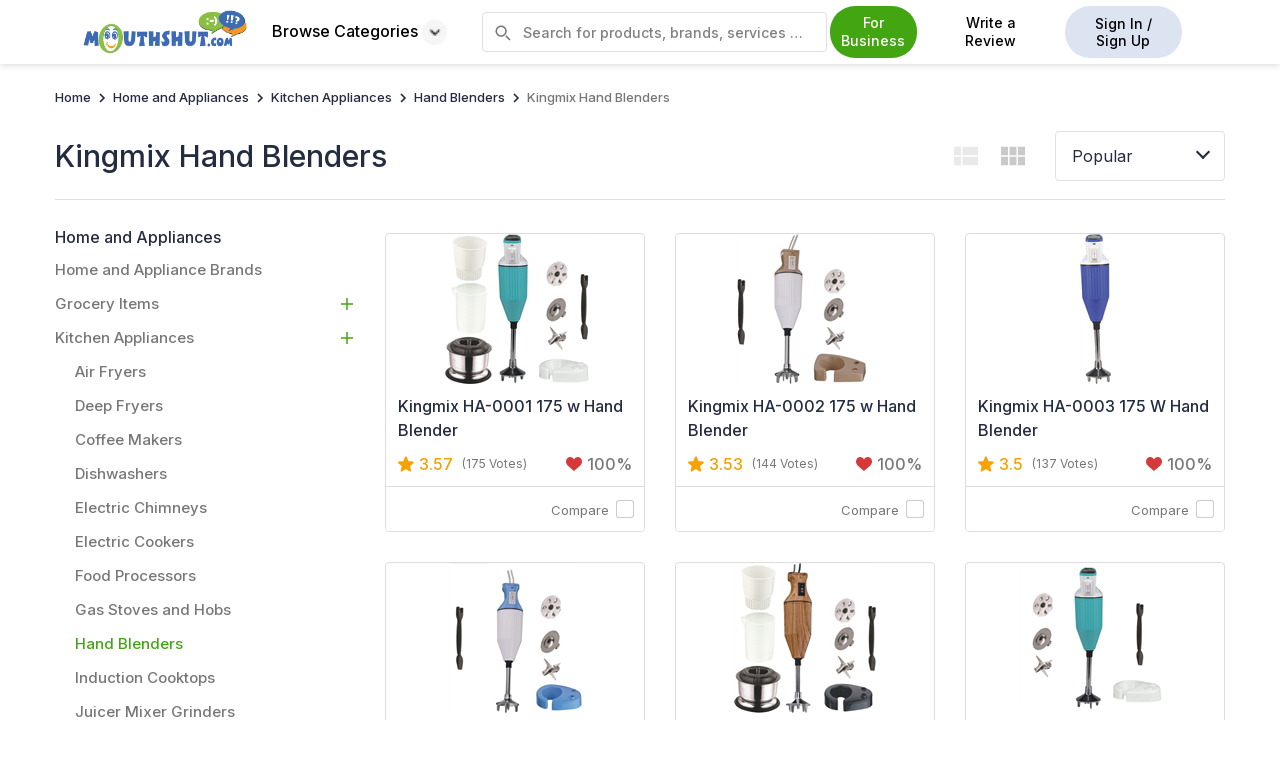

--- FILE ---
content_type: text/html
request_url: https://www.mouthshut.com/kingmix-hand-blenders-proid-925828659
body_size: 80859
content:


<!DOCTYPE html>
<html xmlns="http://www.w3.org/1999/xhtml" lang="en">
<head><meta charset="utf-8" />
    <link rel="preload" href="https://image3.mouthshut.com/images/Offline/Common/Images/Home/top-banner-img.svg" as="image">
    <link rel="preload" href="/APP_THEMES/IMAGES_NEW/HomePage/new-homepage-banner.svg" as="image" />
    <script src="https://code.jquery.com/jquery-3.6.0.min.js"></script>
    <title>
	Best KINGMIX HAND BLENDERS in India: Read Customer Reviews & Ratings - MouthShut.com
</title><meta name="google-site-verification" content="csXOgbUVK4YjZa2eN1-B4WOjYeAReHDGRS2OzSmFk08" /><meta name="facebook-domain-verification" content="bb2xvii3gekxvwoa1e4jcor7cdzp6t" /><meta id="ctl00_headMetaContentType" http-equiv="Content-Type" content="text/html; charset=utf-8" /><meta name="robots" content="max-image-preview:large" /><meta id="ctl00_headMetaRobots" name="robots" content="index, follow" /><meta id="ctl00_headMetaKeywords" name="KEYWORDS" content="write reviews, win prizes, help others decide, reviews, product reviews, consumer reviews" /><meta id="ctl00_headMetaDescription" name="Description" content="Discover the best KINGMIX HAND BLENDERS in India on MouthShut. Read reviews, compare ratings, and explore top brands offering versatile and powerful hand blenders." /><link rel="canonical" href="https://www.mouthshut.com/kingmix-hand-blenders-proid-925828659"/><link rel="alternate" media="only screen and (max-width: 640px)"  href="https://m.mouthshut.com/kingmix-hand-blenders-proid-925828659" /><link rel="next" href="https://www.mouthshut.com/kingmix-hand-blenders-proid-925828659-page-2"/><link rel="alternate" href="https://www.mouthshut.com/kingmix-hand-blenders-proid-925828659" hreflang="en"/>
    <!-- Google tag (gtag.js) -->
        <script async src="https://www.googletagmanager.com/gtag/js?id=G-NNYQL8W4GD"></script> 
<script> window.dataLayer = window.dataLayer || []; function gtag() { dataLayer.push(arguments); } gtag('js', new Date()); gtag('config', 'G-NNYQL8W4GD'); </script>

    <!-- jquery link-->

    
    <script src="/bundles/js/categorycritical?v=t2qztbO-LmNfewvUUjv5BI-y1XRnKkyjmVCOHpzHcpo1"></script>
    <script class="loadlater" src="/bundles/js/categorynoncritical?v=3DIBGjYq47m7kZ8xmG-pzSY4Sj9Z1tH4AhFxyW7sREM1"></script>

    <link href="APP_THEMES/MainCSS/Common/common-new.css" rel="stylesheet" />
    <link rel="preload" href="/bundles/css/newhomepagecritical?v=399BUSkj2CAeqszgaiFnz0H1PbkUYWZV-8pGlk7IZXk1" as="style" onload="this.onload=null;this.rel='stylesheet'" />
    <link rel="stylesheet" href="/bundles/css/newhomepagenoncritical?v=IGA3vyjnZzUIZr6zBlyVGHtdvvV20YJEWX4sJDkkru81"/>
    <link href="APP_THEMES/css/generic/newFooter.css" rel="stylesheet" /><link type="text/css" rel="stylesheet" href="/APP_THEMES/MAINCSS/Common/skj4sco.css" />
    <script src="https://use.typekit.net/pfk1enb.js"></script>
    <script>try { Typekit.load({ async: true }); } catch (e) { }</script>
    <link href="https://fonts.googleapis.com/css2?family=Inter:wght@100..900&amp;display=swap" rel="stylesheet" />
    <style>
        body {
            font-family: 'Inter', sans-serif !important;
        }
      
        .bottomStrip {
            background-color: rgb(255 255 153);
            position: fixed;
            color: rgb(0 0 0);
            padding: 15px;
            width: 265px;
            bottom: 50%;
            right: 555px;
            z-index: 99;
            border-radius: 7px;
            box-shadow: 0 0 2px 1px rgba(0, 0, 0, 0.5);
            box-sizing: border-box !important;
            font-size: 16px;
        }


        .otpbtn:hover, .otpbtn:active,.otpbtn:focus {
            border-bottom:1px solid #44a512;

        }
   

            .bottomStrip .close-btn {
                height: 19px;
                width: 22px;
                background-color: rgb(51 51 51);
                border-radius: 50%;
                color: rgb(255 255 255);
                text-align: center;
                position: absolute;
                height: 19px;
                width: 18px;
                top: 0px;
                right: 0px;
                cursor: pointer;
                display: none;
            }

            .bottomStrip span {
                vertical-align: top;
                display: inline-block;
            }

        #otptextboxes input {
            margin: 0 5px;
            text-align: center;
            line-height: 80px;
            font-size: 50px;
            border: solid 1px rgb(204 204 204);
            box-shadow: 0 0 5px #ccc inset;
            outline: none;
            width: 20%;
            -webkit-transition: all 0.2s ease-in-out;
            transition: all 0.2s ease-in-out;
            border-radius: 3px;
        }
        .close-custom.icon-close {
            top: 5px;
            font-weight: 400;
            font-size: 30px;
        }
        .close-custom {
            top: 0!important;
        }
        .modal-content-custom1 .close-custom {
            font-weight: 400;
            font-size: 30px;
        }
        .close {
            opacity: 1;
        }
         .browse-cat:hover .browse-cat-holder {
            display: block;
        }
         

          .custom-container .browse-sub-type .view-all-cat {
          color:#44a512;
      }

          .homepage-browse-cat {
              width:98%!important;
          }

       
    </style>

    
   <script type="text/javascript">
       if (window.location.protocol !== "https:") {
           window.location.href = window.location.href.replace("http:", "https:");
       }
   </script>
    <script>
        var mshost = 'https://www.mouthshut.com/';
        var URL = window.location.href;
        var domainVal = '.mouthshut.com';
        var usessions = '0', sessionrid = '';
        var corporateName = '';
        var country = "in";
        var strFaceBookKey = '146029318804309';
        var IsSurveyMaintenance = '1';
        var txtP = ''; try { txtP = document.getElementById("txtproduct"); } catch (e) { }
        var IsNumVerifiedProfile = 0;
        var UserPhoneValue = "";
        var user_id = '0';
        var facebookid = '0';
        var fbflag = '0';
        var gmflag = '0';
        var th_ext = "91";
        var hom_ext = '91';
        var srctype = '';
        var txtId = "", srchcat = 0, prevmsgd, prevparameters = "", dupreq = false, msgdlength = 0;
        var srctype1 = '';
        var srchcat = 0;
        var ShowPhonePopUp = 'False';
        
        var spwd = "";
        
        $(document).ready(function () {
            if (mshost == URL) {
                $('#headersearch').css('display', 'none');
            }
            
            

        });


        function savekey_home(phoneno) {
            document.getElementById("ctl00_errno1_home").style.display = "none";

            if (phoneno == "verifytxtphone_home") {
                var phone;
                var user_phone;
                let ext = '91';
                phone = $("#verifytxtphone_home").val();
                ext = hom_ext;
                phone = phone.replace(/\s+/g, '');
                user_phone = ext + phone;
                if (phone == "" || phone == null || isNaN(phone)) {
                    document.getElementById("ctl00_errno1_home").style.display = "block";
                    document.getElementById("ctl00_errno1_home").innerHTML = "Enter a valid mobile number.";
                    return false;
                }

                else if (phone.length < 5) {
                    document.getElementById("ctl00_errno1_home").style.display = "block";
                    document.getElementById("ctl00_errno1_home").innerHTML = "Phone number cannot be less than 5 digit.";
                    return false;

                }
                else {
                    if (ValidatePhNo_home(phone, ext, user_id) == 'true') {
                        document.getElementById("ctl00_errno1_home").style.display = "block";
                        document.getElementById("ctl00_errno1_home").innerHTML = "This contact number is already registered with MouthShut.";
                        return false;
                    }

                    try {
                        if (typeof txtTelephoneValue !== 'undefined') {
                            $('#' + txtTelephoneValue).val(phone);
                        }
                    }
                    catch (e) { }



                    $.ajax({
                        type: 'POST',
                        url: '/web/WebService3.asmx/SendOTP',
                        data: "{phoneno:'" + phone + "',user_id:" + user_id + ",ip:'18.191.59.76',phno_ext:'" + ext + "'}",
                        dataType: 'json',
                        contentType: 'application/json; charset=utf-8',
                        success: function (response) {
                            $("#contact-verification_home").modal('hide');
                            $("#otp-verification_home").modal();
                            $("#otp-success_home").modal('hide');
                            $("#lblno_home").html("Enter OTP sent to " + phone.substring(0, 4) + "XXXXXX ");
                            //resetTimeout();
                        }
                    });
                }
            }
            else if (phoneno == "resend") {

                phone = $("#verifytxtphone_home").val();
                $.ajax({
                    type: 'POST',
                    url: '/web/WebService3.asmx/ResendOTP',
                    data: "{phoneno:'" + phone + "',user_id:" + user_id + ",ip:'18.191.59.76',phno_ext:'" + hom_ext + "'}",
                dataType: 'json',
                contentType: 'application/json; charset=utf-8',
                success: function (response) {

                    $("#otp-verification_home").modal();
                    $("#otp-success_home").modal('hide');
                    $("#lblno_home").html("Enter OTP sent to " + phone.substring(0, 4) + "XXXXXX ");
                    document.getElementById("ctl00_errotp_home").style.display = "block";
                    if (response.d.split("|")[1] == "3") {
                        document.getElementById("ctl00_errotp_home").innerHTML = "OTP has been sent to your Mobile Number.";
                        resetTimeout();
                    }
                    else {
                        document.getElementById("pop_resend").style.display = "none";
                        document.getElementById("pop_rem_time").innerHTML = "";
                        document.getElementById("pop_rem_time").style.display = "none";
                        document.getElementById("ctl00_errotp_home").innerHTML = "You've reached the maximum OTP attempts.";
                    }


                }
            });
            }
        }

        function resetTimeout() {
            var timeLeft = 30;
            document.getElementById("pop_resend").style.display = "none";
            document.getElementById("pop_rem_time").innerHTML = "";
            document.getElementById("pop_rem_time").style.display = "block";
            var timerId = setInterval(function () {
                if (timeLeft == 0) {
                    document.getElementById("pop_resend").style.display = "block";
                    document.getElementById("pop_rem_time").style.display = "none";
                    clearTimeout(timerId);

                } else {
                    document.getElementById("pop_rem_time").innerHTML = timeLeft + ' seconds';
                    timeLeft--;
                }
            }, 1000);
        }

        function ValidatePhNo_home(id, id2, id1) {
            var lat;
            $.ajax({
                url: "/Account/Handler.ashx",
                contentType: "application/json; charset=utf-8",
                dataType: "text",
                async: false,
                data: { type: 'GetPhNo', PhoneNo: id, phno_ext: id2, userid: id1 },
                responseType: "text/html",
                success: function (data) {
                    if (parseInt(data) > 0) {
                        lat = 'true';
                    }
                    else {
                        lat = 'false';
                    }
                }

            });
            return lat;
        }
        function isNumberKey(evt) {
            var charCode = (evt.which) ? evt.which : evt.keyCode
            return !(charCode > 31 && (charCode < 48 || charCode > 57));
        }
        function ChkNumber_home() {
            var num = document.getElementById("verifytxtphone_home").value;
            if (num == "" || isNaN(num)) {
                document.getElementById("ctl00_errno1_home").style.display = "block";
        document.getElementById("ctl00_errno1_home").innerHTML = "Enter a valid mobile number.";
                return false;

            }

        }

        function FocusTelephone_home() {
            $("#errno1_home").hide();
            $("#otp-verification_home").modal('hide');
            $("#contact-verification_home").modal();
            $(".error-text").hide();
            $("#txtOTP1").val('');
            $("#txtOTP2").val('');
            $("#txtOTP3").val('');
            $("#txtOTP4").val('');
            return false;
        }

        function fncverifyOTP_home() {
            var otptext = $("#txtOTP1").val() + $("#txtOTP2").val() + $("#txtOTP3").val() + $("#txtOTP4").val();
            $.ajax({
                type: 'POST',
                url: '/web/WebService3.asmx/VerifyOTP',
                data: "{phoneno:'" + $("#verifytxtphone_home").val() + "',user_id:" + user_id + ",OTP_KEY:'" + otptext + "',ip:'18.191.59.76',phonenoext : '" + hom_ext + "'}",
        dataType: 'json',
        contentType: 'application/json; charset=utf-8',
        success: function (response) {
            if (response.d == "success") {
                $("#otp-verification_home").modal('hide');
                $("#otp-success_home").modal();
                setTimeout(function () {
                    $("#otp-success_home").modal('hide');
                }, 3000)
            }
            else if (response.d == "error") {
                $("#otp-verification_home").show();
                document.getElementById("ctl00_errotp_home").style.display = "block";
                document.getElementById("ctl00_errotp_home").innerHTML = "Invalid OTP.";
            }
        }
    });
        }

        function hidemsg_home() {
            $('.otp-success_home').modal('hide');
        }

        $(document).ready(function () {
            try {
                var strFaceBookKey = "146029318804309";
        var redirecturl = window.location.href;

        function statusChangeCallback(response) {  // Called with the results from FB.getLoginStatus().
            // The current login status of the person.
            if (response.status === 'connected') {   // Logged into your webpage and Facebook response.authResponse.accessToken.
                DirectLogin(response.authResponse.accessToken);
                //window.location.href = 'https://www.mouthshut.com/facebooklogin/facebookintermediate.aspx?reg=1~';

            } else if (response.status === 'not_authorized') {
                AskPermissionForLogin();
            }

            else {                                 // Not logged into your webpage or we are unable to tell.

            }
        }


        // check any other session is on or off and user cancel permission or not

        var userCancelPermission = '';
        userCancelPermission = getCookie("userCancelPermission");
        if (userCancelPermission == "") {
            userCancelPermission = 2;
        }


        if (user_id == 0 && facebookid == 0 && userCancelPermission == 2) {
            window.fbAsyncInit = function () {
                FB.init({ appId: strFaceBookKey, status: true, cookie: true, xfbml: true, version: 'v2.9' });
                FB.getLoginStatus(function (response) {   // Called after the JS SDK has been initialized.
                    statusChangeCallback(response);        // Returns the login status.
                }, true);
            };
        }


        // to Load Javascript sdk e.g facebook permission popup
        (function (d, s, id) {
            var js, fjs = d.getElementsByTagName(s)[0];
            if (d.getElementById(id)) { return; }
            js = d.createElement(s); js.id = id;
            js.src = "https://connect.facebook.net/en_US/sdk.js#version=v2.8&appId=" + strFaceBookKey + "&status=true&cookie=true&xfbml=true";
            fjs.parentNode.insertBefore(js, fjs);
        }(document, 'script', 'facebook-jssdk'));


        // login from facebook to website
        function DirectLogin(token) {                      // Testing Graph API after login.  See statusChangeCallback() for when this call is made.
            FB.api("https://graph.facebook.com/me?&fields=id,name,email,first_name,last_name,birthday,picture,hometown,gender,website", function (response) {
                window.document.forms[0].hdnId.value = response.id;
                window.document.forms[0].hdnEmail.value = response.email;
                window.document.forms[0].hdnName.value = response.name;
                window.document.forms[0].hdnfname.value = response.first_name;
                window.document.forms[0].hdnlname.value = response.last_name;
                if (response.gender)
                { window.document.forms[0].hdngen.value = response.gender; }
                if (response.birthday)
                { window.document.forms[0].hdndob.value = response.birthday; }
                window.document.forms[0].hdnimgsrc.value = 'https://graph.facebook.com/' + response.id + '/picture?type=large';
                if (response.hometown)
                { window.document.forms[0].hdnHmeCty.value = response.hometown.name; }
                if (response.location)
                { window.document.forms[0].hdnLoc.value = response.location.name; }
                if (response.bio)
                { window.document.forms[0].hdnAbtMe.value = response.bio; }
                if (response.website)
                { window.document.forms[0].hdnWeb.value = response.website; }
                window.document.forms[0].hdntoken.value = token;
                window.document.forms[0].hdnOpener.value = 1;
                window.document.forms[0].hdnRedPath.value = '';
                window.document.forms[0].action = 'https://www.mouthshut.com/facebooklogin/fbreg.aspx?l=0&redirecturl=' + redirecturl + '&act_type=0&fromSource=1';
                window.document.forms[0].submit();

            });

        }

        // ask for permission to user if he visit first time on website
        function AskPermissionForLogin() {
            FB.login(function (response) {
                if (response.authResponse) {
                    DirectLogin(response.authResponse.accessToken);
                } else {
                    setFbCookie("userCancelPermission", 1);
                }
            }, { scope: 'email' });
        }

    }
    catch (e) { console.error("facebook one tab" + e) }
});

function setFbCookie(cname, cvalue) {
    var d = new Date();
    d.setTime(d.getTime() + (24 * 60 * 60 * 1000));
    var expires = "expires=" + d.toUTCString();
    var path = "path=/";
    document.cookie = cname + "=" + cvalue + "; " + expires + "; " + path;
}

function submit_corporate() {
    alert('Write review feature is not available for Brand Pulse!');
    return false;
}


    </script>

    <img id="track" src="/images/common/clear.gif" alt="" style="width: 1px; height: 1px; display: none" />
    <script type="text/javascript">

        
        
        document.getElementById("track").src = "https://analytics.mouthshut.com/index.aspx?ip=18.191.59.76&amp;sid=tynd00xgyc01scedo0ottk14&amp;url=%2fkingmix-hand-blenders-proid-925828659&amp;cid=925828659&amp;r=&amp;uid=Guest&amp;parent=11&amp;parent2=925677&amp;level1=925677&amp;keywords=&amp;ind=1&amp;site=1&bot=0";
        
    </script>
    
   
    
    

    <script type="text/javascript"> var region = 'in' </script><script type="text/javascript"> var Google = 'G-NNYQL8W4GD' </script>
	<style>
    table, th, td {
    border: none !important;
}
        .mac-safari .wrapper {
    display: unset !important;
}
#panel1{
    max-height:unset !important;
    display:block !important;
}
		.to-top {
    position: fixed;
    bottom: 10%;
    right: 0;
    z-index: 1;
    background: #44a512;
    border: 1px solid #44a512;
    border-right: 0;
    padding: 7px;
    border-top-left-radius: 5px;
    border-bottom-left-radius: 5px;
    -webkit-transition: color 0.5s, background-color 0.5s;
    transition: color 0.5s, background-color 0.5s;
    color: #fff !important;
    display: none;
}
.twwverify {
	position: relative!important;
	top: 0!important;
    right: 0!important;
}
#txtproductSearch:focus::placeholder {
	color: transparent;
}
.starwriter1{
margin-left:2px;
}
.b{
    flex-flow:row !important;
    overflow:hidden !important;
}

.comparebtn{
        padding: 8px 15px;
        border-radius: 5px;
        background-image: none;
        white-space: nowrap;
        min-width: auto;
        
        cursor: pointer;
        color: #44a512;
        border: 1px solid #44a512;
        transition: color .5s, background-color .5s;
        background-color: #fff;
        font-weight: 400;
        font-size: 14px;
  
        line-height: 1.3; 
       margin-left: -32px;
        margin-right: 10px;
  


}
.comparebtn:hover{      
              background-color: #44a512;
              color:#fff;
            
}

.comaparecontainerlisting{
    max-width: 1205px;
    margin: 0 auto; 
    float: none !important;
    overflow: hidden;
    display:flex;
    align-items:center;

}

.compare-now-section {
    padding: .9375rem;
    position: fixed;
    display: block;
    bottom: 0;
    right: 0;
    left: 0;
}

.add-product{
            background-image:url("/App_themes/images/read-review/add-product.svg") !important;
            height:525px ;
            cursor: pointer;
        }

.upcoming-tag-listing{
         background-color: #fff;
    border: 1px solid #ccc;
    border-radius: 50px;
    padding: 5px 10px;
    font-size: 11px;
    font-weight:500;
    width: 80px;
    text-align: center;
    position: absolute;
    z-index: 99;
    top: 10px;
    right: 10px;
    color: #242c42;
     }

@media (max-width:1400px;){
    .compare-now-section {
        padding:1% 6%!important;
    }
}

</style>
<script>
(function () {
    var isSafari = /^((?!chrome|android).)*safari/i.test(navigator.userAgent);
    var isMac = navigator.platform.toUpperCase().indexOf('MAC') >= 0;

    if (isSafari && isMac) {
        document.body.classList.add('mac-safari');
    }
})();

   $(document).ready(function() { 
    if ('0' == '1') {
        var sortByElement = document.getElementById("sortBy");
        if (!sortByElement || sortByElement.innerHTML !== "Popular") {
            window.location.href = "";
        }
    }
});


$(document).ready(function() {
   $("ul li").css({"font-family": "Arial, Helvetica, sans-serif"});
});
</script>
    <link href="/APP_THEMES/MAINCSS/Employer/listing.min.css" rel="stylesheet" />
</head>

    <body>
        <form name="aspnetForm" method="post" action="./kingmix-hand-blenders-proid-925828659?cid=925828659&amp;ProID=1" id="aspnetForm">
<div>
<input type="hidden" name="ctl00_ContentPlaceHolderBody_scriptmanager_HiddenField" id="ctl00_ContentPlaceHolderBody_scriptmanager_HiddenField" value="" />
<input type="hidden" name="__EVENTTARGET" id="__EVENTTARGET" value="" />
<input type="hidden" name="__EVENTARGUMENT" id="__EVENTARGUMENT" value="" />
<input type="hidden" name="__VIEWSTATE" id="__VIEWSTATE" value="/[base64]" />
</div>

<script type="text/javascript">
//<![CDATA[
var theForm = document.forms['aspnetForm'];
if (!theForm) {
    theForm = document.aspnetForm;
}
function __doPostBack(eventTarget, eventArgument) {
    if (!theForm.onsubmit || (theForm.onsubmit() != false)) {
        theForm.__EVENTTARGET.value = eventTarget;
        theForm.__EVENTARGUMENT.value = eventArgument;
        theForm.submit();
    }
}
//]]>
</script>


<script src="/WebResource.axd?d=e146QEH-M8FHCvCYh70omgL0bCPS2UCJaiUsPz6QIMrcKCI8z5C2WxHutYyafMrchg4OpT7G9cf8R-0Yit20tX9dM6hZ6Z0IGuWgZA3Met41&amp;t=638563469773552689" type="text/javascript"></script>


<script src="/ScriptResource.axd?d=HV7bGMl-OP7MvECPbmMCJuvbkeZeW7WGATstq9-PYJzESKX__sbp5I-toXAvkF1kuZMiMCTqgqlcXdb5oFDXo8AlqYOiZX64a6Btz5p-W45WoLEFY4z9s_QkzE4YZb1P91df9vJVSubDM4J33AQS9MX4_QFaZFQ_lZMHbDzh4dWJzeEfHZT-XZwVZ-_tRvmI0&amp;t=ffffffffc820c398" type="text/javascript"></script>
<script type="text/javascript">
//<![CDATA[
if (typeof(Sys) === 'undefined') throw new Error('ASP.NET Ajax client-side framework failed to load.');
//]]>
</script>

<script src="/ScriptResource.axd?d=TU44dItx4gNopHcy_mL6EXmi7bCR3oSuORRcPUSR044RW9wdaXOv5rkcykf4LF2hJM93mvsL5lzyWfQVebt5xXf4tIaNfZsXPjNpGc1nzNRw4eusmHWOLG4crEtQxuc81bHcNeFI70kKYsn4L5HLf5Yx-Rw-zH-BCW6iz1pcCxYM88GvyhMqo8fTG4I7d2NK0&amp;t=ffffffffc820c398" type="text/javascript"></script>
<script src="/product/categories.php?_TSM_HiddenField_=ctl00_ContentPlaceHolderBody_scriptmanager_HiddenField&amp;_TSM_CombinedScripts_=%3b%3bAjaxControlToolkit%2c+Version%3d1.0.20229.20821%2c+Culture%3dneutral%2c+PublicKeyToken%3d28f01b0e84b6d53e%3aen-US%3ac5c982cc-4942-4683-9b48-c2c58277700f%3a865923e8%3a411fea1c%3ae7c87f07%3a91bd373d%3abbfda34c%3a30a78ec5" type="text/javascript"></script>
<script src="/includes/scripts/AutoCompleteBehavior.min.js" type="text/javascript"></script>
<div>

	<input type="hidden" name="__VIEWSTATEGENERATOR" id="__VIEWSTATEGENERATOR" value="AE6F1AA5" />
</div>
            
            <script src="https://accounts.google.com/gsi/client" async defer></script>
            <div id="g_id_onload"
                data-client_id="58314642119.apps.googleusercontent.com"
                data-login_uri="https://www.mouthshut.com//facebooklogin/Data_login_uri.aspx"
                
                data-your_own_param_1_to_login=""
                data-your_own_param_2_to_login="" data-cancel_on_tap_outside="false">
            </div>
            
            <input type="hidden" name="hdnfrnds" />
            <input type="hidden" name="hdnId" />
            <input type="hidden" name="hdnEmail" />
            <input type="hidden" name="hdnName" />
            <input type="hidden" name="hdnfname" />
            <input type="hidden" name="hdnlname" />
            <input type="hidden" name="hdngen" />
            <input type="hidden" name="hdndob" />
            <input type="hidden" name="hdnimgsrc" />
            <input type="hidden" name="hdnHmeCty" />
            <input type="hidden" name="hdnLoc" />
            <input type="hidden" name="hdnOpener" />
            <input type="hidden" name="hdnAbtMe" />
            <input type="hidden" name="hdnWeb" />
            <input type="hidden" name="hdntoken" />
            <input type="hidden" name="hdnRedPath" />
            <div class="container-fluid p-0 header_ms">
                <div class="hstrip text-center" style="display: none;">
                    <a href="https://www.mouthshut.com/account/contest_accdetails.aspx"></a>
                    <span class="pull-right closeStrip">X</span>
                </div>
                <nav>

                    <div class="custom-container nav-container header-ms">
                        <div class="d-flex align-items-center">
                            <div class="ms-logo">
                                <a id="ctl00_logoimages" href="https://www.mouthshut.com/" href="https://www.mouthshut.com" target="_top"><img src="https://image3.mouthshut.com/images/Offline/Common/Images/Logo/Desktop/MSlogo.png" alt="MouthShut Logo" style="height:44px;width:164px;border-width:0px;" /></a>
                            </div>
                            <div class="browse-cat">
                                <button class=" categories-btn ">Browse Categories <span><img src="../../ImageServerWeb/webp/browse-icon.webp" alt="Down Arrow" width="25"/></span>
                                
                                </button>
                                <div id="ctl00_dmenu1" class="category-listing browse-cat-holder homepage-browse-cat"><div class="browse-cat-shadow">
    <div class="custom-container">
        <div class="row p-15" style="gap:0px;">
            <div class="col-md-3 col-6 browse-cat-type" style="max-width:24%;">
                <a class="browse-cat-type-text active"
                   href="https://www.mouthshut.com/automotive-proid-1">

                    <img loading="lazy" src="/ImageServerWeb/webp/Automotive.webp" alt="Automotive"/>
                    Automotive
                </a>
                <a class="browse-cat-type-text"
                   href="https://www.mouthshut.com/books-proid-17">

                    <img loading="lazy" src="/ImageServerWeb/webp/Books.webp" alt="Books"/>
                    Books
                </a>
                <a class="browse-cat-type-text" href="https://www.mouthshut.com/realestate">

                    <img loading="lazy" src="/ImageServerWeb/webp/Real Estate.webp" alt="Real Estate"/>
                    Real Estate
                </a>
                <a class="browse-cat-type-text"
                   href="https://www.mouthshut.com/educational-institution-proid-19">

                    <img loading="lazy" src="/ImageServerWeb/webp/Educational-Institution.webp" alt="Educational Institution"/>
                    Educational Institution
                </a>
                <a class="browse-cat-type-text" href="https://www.mouthshut.com/electronics-proid-5">

                    <img loading="lazy" src="/ImageServerWeb/webp/Electronics.webp" alt="Electronics"/>
                    Electronics
                </a>
                <a class="browse-cat-type-text" href="https://www.mouthshut.com/computers-proid-3">

                    <img loading="lazy" src="/ImageServerWeb/webp/Computers.webp" alt="Computers"/>
                    Computers
                </a>
                <a class="browse-cat-type-text" href="https://www.mouthshut.com/softwares-proid-926737">

                    <img loading="lazy" src="/ImageServerWeb/webp/Softwares.webp" alt="Softwares"/>
                    Softwares
                </a>
                <a class="browse-cat-type-text" href="https://www.mouthshut.com/employee-reviews-and-ratings">

                    <img loading="lazy" src="/ImageServerWeb/webp/Employers.webp" alt="Employers"/>
                    Employers
                </a>

                <a class="browse-cat-type-text" href="https://www.mouthshut.com/fashion-and-apparel-proid-14">

                    <img loading="lazy" src="/ImageServerWeb/webp/Fashion.webp" alt="Fashion and Apparel"/>
                    Fashion and Apparel
                </a>
                <a class="browse-cat-type-text"
                   href="https://www.mouthshut.com/health-and-beauty-proid-9">

                    <img loading="lazy" src="/ImageServerWeb/webp/Health-Beauty.webp" alt="Health & Beauty"/>
                    Health & Beauty
                </a>
                <a class="browse-cat-type-text"
                   href="https://www.mouthshut.com/home-and-appliances-proid-11">

                    <img loading="lazy" src="/ImageServerWeb/webp/Home-Appliances.webp" alt="Home & Appliances" />
                    Home & Appliances
                </a>
                <a class="browse-cat-type-text" href="https://www.mouthshut.com/mobile-and-internet-proid-16">

                    <img loading="lazy" src="/ImageServerWeb/webp/Mobile-Internet.webp" alt="Mobile & Internet" />
                    Mobile & Internet
                </a>
                <a class="browse-cat-type-text"
                   href="https://www.mouthshut.com/movies-music-and-sitcom-proid-6">

                    <img loading="lazy" src="/ImageServerWeb/webp/Movies-Music.webp" alt="Movies, Music & Sitcom"/>
                    Movies, Music & Sitcom
                </a>
                <a class="browse-cat-type-text" href="https://www.mouthshut.com/ecommerce-and-online-business-proid-22">

                    <img loading="lazy" src="/ImageServerWeb/webp/Websites-Online-Store.webp" alt="Ecommerce & Online Business"/>
                    Ecommerce & Online Business
                </a>
                <a class="browse-cat-type-text"
                   href="https://www.mouthshut.com/personal-finance-proid-15">

                    <img loading="lazy" src="/ImageServerWeb/webp/Personal-Finance.webp" alt="Personal Finance"/>
                    Personal Finance
                </a>
                <a class="browse-cat-type-text" href="https://www.mouthshut.com/restaurants-proid-169">

                    <img loading="lazy" src="/ImageServerWeb/webp/Restaurants.webp" alt="Restaurants"/>
                    Restaurants
                </a>
                <a class="browse-cat-type-text"
                   href="https://www.mouthshut.com/small-business-malls-stores-proid-18">

                    <img loading="lazy" src="/ImageServerWeb/webp/Small-Business.webp" alt=" Small Business - Malls - Stores"/>
                  Small Business - Malls - Stores
                </a>
				
							    <a class="browse-cat-type-text"
                   href="https://www.mouthshut.com/delivery-and-logistics-proid-925663714">

                    <img src="/ImageServerWeb/webp/Delivery-and-Logistics.webp" alt="Delivery & Logistics" />
                   Delivery & Logistics
                </a>
				
                <a class="browse-cat-type-text"
                   href="https://www.mouthshut.com/travel-proid-8">

                    <img loading="lazy" src="/ImageServerWeb/webp/Travel.webp" alt="Travel"/>
                    Travel
                </a>
                <a class="browse-cat-type-text" href="https://www.mouthshut.com/product/products.php">

                    <img loading="lazy" src="/ImageServerWeb/webp/All-Categories.webp" alt="All Categories" />
                    All
                    Categories
                </a>
            </div>

            <div class="col-md-9 col-6 browse-sub-type">
                <div class="row" style="gap:0px;">
                    <div class="col-md-3">
                        <div class="browse-sub-type-holder">
                            <a href="https://www.mouthshut.com/bikes-proid-102" class="browse-sub-type-text title">

                                <img loading="lazy" src="/ImageServerWeb/webp/Bikes.webp" alt="Bikes" />
                                Bikes
                            </a>
                            <a href="https://www.mouthshut.com/honda-hmsi-bikes-proid-925062593"
                               class="browse-sub-type-text">
                                Honda
                                Bikes
                            </a>
                            <a href="https://www.mouthshut.com/yamaha-bikes-proid-925020"
                               class="browse-sub-type-text">
                                Yamaha
                                Bikes
                            </a>
                            <a href="https://www.mouthshut.com/bajaj-auto-bikes-proid-925019"
                               class="browse-sub-type-text">
                                Bajaj
                                Bikes
                            </a>
                            <a href="https://www.mouthshut.com/suzuki-bikes-proid-925603471"
                               class="browse-sub-type-text">
                                Suzuki
                                Bikes
                            </a>
                            <a href="https://www.mouthshut.com/tvs-bikes-proid-925023"
                               class="browse-sub-type-text">
                                Tvs
                                Bikes
                            </a>

                            <a href="https://www.mouthshut.com/ducati-bikes-proid-925642580"
                               class="browse-sub-type-text">
                                Ducati
                                Bikes
                            </a>
                            <a href="https://www.mouthshut.com/harley-davidson-bikes-proid-925615821"
                               class="browse-sub-type-text">
                                Harley
                                Davidson Bikes
                            </a>
                            <a href="https://www.mouthshut.com/hero-honda-bikes-proid-925021"
                               class="browse-sub-type-text">
                                Hero Honda
                                Bikes
                            </a>
                            <a href="https://www.mouthshut.com/mahindra-bikes-proid-925614732"
                               class="browse-sub-type-text">
                                Mahindra
                                Bikes
                            </a>
                            <a href="https://www.mouthshut.com/royal-enfield-bikes-proid-925022"
                               class="browse-sub-type-text">
                                Royal
                                Enfield Bikes
                            </a>
                            <a class="view-all-cat" href="https://www.mouthshut.com/bikes-proid-102">View All  <img loading="lazy" src="/ImageServerWeb/webp/rightArrow.webp" alt="Right Arrow"/></a>
                        </div>
                        <div class="browse-sub-type-holder">
                            <a href="https://www.mouthshut.com/electric-bikes-proid-926125444" class="browse-sub-type-text title">

                                <img loading="lazy" src="/ImageServerWeb/webp/Electric-Bikes.webp" alt="Electric Bikes">
                                Electric Bikes
                            </a>
                        </div>
                    </div>
                    <div class="col-md-3">
                        <div class="browse-sub-type-holder">
                            <a class="browse-sub-type-text title"
                               href="https://www.mouthshut.com/bike-dealers-proid-925062123">

                                <img loading="lazy" src="/ImageServerWeb/webp/Bike-Dealers.webp" alt="Bike Dealers"/>
                                Bike Dealers
                            </a>
                            <a class="browse-sub-type-text"
                               href="https://www.mouthshut.com/honda-bike-dealers-proid-925739061">
                                Honda Bike
                                Dealers
                            </a>
                            <a class="browse-sub-type-text"
                               href="https://www.mouthshut.com/bajaj-bike-dealers-proid-925739054">
                                Bajaj Bike
                                Dealers
                            </a>
                            <a class="browse-sub-type-text"
                               href="https://www.mouthshut.com/yamaha-bike-dealers-proid-925739062">
                                Yamaha Bike
                                Dealers
                            </a>
                            <a class="browse-sub-type-text"
                               href="https://www.mouthshut.com/mahindra-bike-dealers-proid-925739068">
                                Mahindra
                                Bike Dealers
                            </a>
                            <a class="browse-sub-type-text"
                               href="https://www.mouthshut.com/royal-enfield-bike-dealers-proid-925739063">
                                Royal
                                Enfield Bike Dealers
                            </a>

                            <a class="browse-sub-type-text"
                               href="https://www.mouthshut.com/tvs-bike-dealers-proid-925739048">
                                Tvs Bike
                                Dealers
                            </a>
                            <a class="browse-sub-type-text"
                               href="https://www.mouthshut.com/suzuki-bike-dealers-proid-925739064">
                                Suzuki Bike
                                Dealers
                            </a>
                            <a class="browse-sub-type-text"
                               href="https://www.mouthshut.com/ktm-bike-dealers-proid-925739065">
                                KTM Bike
                                Dealers
                            </a>
                            <a class="browse-sub-type-text"
                               href="https://www.mouthshut.com/bmw-bike-dealers-proid-925739066">
                                BMW Bike
                                Dealers
                            </a>
                            <a class="browse-sub-type-text"
                               href="https://www.mouthshut.com/ducati-bike-dealers-proid-925739067">
                                Ducati Bike
                                Dealers
                            </a>
                            <a class="view-all-cat" href="https://www.mouthshut.com/bike-dealers-proid-925062123">
                                View All  <img loading="lazy" src="/ImageServerWeb/webp/rightArrow.webp" alt="Right Arrow"/>
                            </a>
                        </div>

                        <div class="browse-sub-type-holder">
                            <a href="https://www.mouthshut.com/electric-cars-proid-926007917" class="browse-sub-type-text title">

                                <img loading="lazy" src="/ImageServerWeb/webp/Electric-Car.webp" alt="Electric Cars"/>
                                Electric Cars
                            </a>
                        </div>

                    </div>
                    <div class="col-md-3">
                        <div class="browse-sub-type-holder">
                            <a class="browse-sub-type-text title"
                               href="https://www.mouthshut.com/cars-and-suvs-proid-101">

                                <img loading="lazy" src="/ImageServerWeb/webp/Cars_SUVs.webp" alt="Cars/SUVs"/>
                                Cars/SUVs
                            </a>
                            <a class="browse-sub-type-text"
                               href="https://www.mouthshut.com/honda-cars-and-suvs-proid-925010">Honda Cars</a>
                            <a class="browse-sub-type-text"
                               href="https://www.mouthshut.com/mahindra-cars-and-suvs-proid-925007">
                                Mahindra
                                Cars
                            </a>
                            <a class="browse-sub-type-text"
                               href="https://www.mouthshut.com/hyundai-motors-cars-and-suvs-proid-925003">
                                Hyundai
                                Cars
                            </a>
                            <a class="browse-sub-type-text"
                               href="https://www.mouthshut.com/bmw-cars-and-suvs-proid-925047496">BMW Cars</a>
                            <a class="browse-sub-type-text"
                               href="https://www.mouthshut.com/audi-cars-and-suvs-proid-925065562">
                                Audi
                                Cars
                            </a>
                            <a class="browse-sub-type-text"
                               href="https://www.mouthshut.com/porsche-cars-proid-925047625">
                                Porsche
                                Cars
                            </a>
                            <a class="browse-sub-type-text"
                               href="https://www.mouthshut.com/ford-cars-and-suvs-proid-925009">Ford Cars</a>
                            <a class="browse-sub-type-text"
                               href="https://www.mouthshut.com/maruti-suzuki-cars-proid-925011">
                                Maruti Suzuki
                                Cars
                            </a>
                            <a class="browse-sub-type-text"
                               href="https://www.mouthshut.com/toyota-cars-proid-925012">Toyota Cars</a>
                            <a class="browse-sub-type-text"
                               href="https://www.mouthshut.com/nissan-cars-proid-925038971">
                                Nissan
                                Cars
                            </a>
                            <a class="view-all-cat" href="https://www.mouthshut.com/cars-and-suvs-proid-101">View All  <img loading="lazy" src="/ImageServerWeb/webp/rightArrow.webp" alt="Right Arrow"/></a>
                        </div>
                        <div class="browse-sub-type-holder">
                            <a href="https://www.mouthshut.com/automotive-websites-proid-925136" class="browse-sub-type-text title">

                                <img loading="lazy" src="/ImageServerWeb/webp/Automotive-Website.webp" alt="Automotive Website"/>
                                Automotive Website
                            </a>
                        </div>
                    </div>
                    <div class="col-md-3">
                        <div class="browse-sub-type-holder">
                            <a class="browse-sub-type-text title" href="https://www.mouthshut.com/car-dealers-proid-925040057">
                                <img loading="lazy" src="/ImageServerWeb/webp/Car-Dealers.webp" alt="Car Dealers"/>
                                Car
                                Dealers
                            </a>
                            <a class="browse-sub-type-text"
                               href="https://www.mouthshut.com/honda-car-dealers-proid-925040143">
                                Honda Car
                                Dealers
                            </a>
                            <a class="browse-sub-type-text"
                               href="https://www.mouthshut.com/hyundai-car-dealers-proid-925048157">
                                Hyundai Car
                                Dealers
                            </a>
                            <a class="browse-sub-type-text"
                               href="https://www.mouthshut.com/renault-car-dealers-proid-925739078">
                                Renault Car
                                Dealers
                            </a>
                            <a class="browse-sub-type-text"
                               href="https://www.mouthshut.com/maruti-suzuki-car-dealers-proid-925040060">
                                Maruti
                                Suzuki Car Dealers
                            </a>
                            <a class="browse-sub-type-text"
                               href="https://www.mouthshut.com/ford-car-dealers-proid-925040132">
                                Ford Car
                                Dealers
                            </a>
                            <a class="browse-sub-type-text"
                               href="https://www.mouthshut.com/toyota-car-dealers-proid-925043555">
                                Toyota Car
                                Dealers
                            </a>
                            <a class="browse-sub-type-text"
                               href="https://www.mouthshut.com/audi-car-dealers-proid-925775645">
                                Audi Car
                                Dealers
                            </a>
                            <a class="browse-sub-type-text"
                               href="https://www.mouthshut.com/tata-car-dealers-proid-925047438">
                                Tata Car
                                Dealers
                            </a>
                            <a class="browse-sub-type-text"
                               href="https://www.mouthshut.com/nissan-car-dealers-proid-925603247">
                                Nissan Car
                                Dealers
                            </a>
                            <a class="browse-sub-type-text"
                               href="https://www.mouthshut.com/chevrolet-car-dealers-proid-925775648">
                                Chevrolet
                                Car Dealers
                            </a>
                            <a class="view-all-cat" href="https://www.mouthshut.com/car-dealers-proid-925040057">View All  <img loading="lazy" src="/ImageServerWeb/webp/rightArrow.webp" alt="Right Arrow"/></a>

                        </div>
                        <div class="browse-sub-type-holder">
                            <div class="browse-sub-type-text title tipsClass">

                                <img loading="lazy" src="/ImageServerWeb/webp/Tips.webp" alt="Tips" />
                                <span class="tipsHeading">Tips</span>
                            </div>
                            <a class="browse-sub-type-text"
                               href="https://www.mouthshut.com/tips-on-bikes-proid-925865173">
                                Tips on
                                Bikes
                            </a>
                            <a class="browse-sub-type-text"
                               href="https://www.mouthshut.com/tips-on-cars-and-suvs-proid-925863815">
                                Tips on Cars
                                &
                                SUVs
                            </a>

                        </div>
                    </div>
                </div>
                <div class="row d-none">
                    <div class="col-md-3">
                        <div class="browse-sub-type-holder">

                            <a class="browse-sub-type-text title"
                               href="https://www.mouthshut.com/award-winning-books-proid-925161">
                                <img loading="lazy" src="/ImageServerWeb/webp/Award-winning-Books.webp" alt="Award-winning Books"/>
                                Award-winning
                                Books
                            </a>
                            <a class="browse-sub-type-text"
                               href="https://www.mouthshut.com/national-book-awards-proid-925165">
                                National Book
                                Awards
                            </a>
                            <a class="browse-sub-type-text"
                               href="https://www.mouthshut.com/booker-prize-proid-925164">
                                Booker
                                Prize
                            </a>
                            <a class="browse-sub-type-text"
                               href="https://www.mouthshut.com/pulitzer-prize-proid-925166">
                                Pulitzer
                                Prize
                            </a>
                            <a class="browse-sub-type-text"
                               href="https://www.mouthshut.com/pen-awards-proid-925167">Pen Awards</a>

                        </div>

                        <div class="browse-sub-type-holder">
                            <a class="browse-sub-type-text title"
                               href="https://www.mouthshut.com/books-title-proid-950022">

                                <img loading="lazy" id="only-2-img" src="/ImageServerWeb/webp/Book-Title.webp" width="15" alt="Books- By Title"/>

                                Books- By Title

                            </a>

                        </div>

                        <div class="browse-sub-type-holder">
                            <a class="browse-sub-type-text title"
                               href="https://www.mouthshut.com/books-by-genre-proid-950023">

                                <img loading="lazy" id="only-2-img1" src="/ImageServerWeb/webp/Books-Genre.webp" alt="Books - By Genre" />

                                Books - By Genre

                            </a>

                        </div>

                        <div class="browse-sub-type-holder">
                            <div class="browse-sub-type-text title tipsClass">

                                <img loading="lazy" src="/ImageServerWeb/webp/Tips.webp" alt="Tips"/>
                                <span class="tipsHeading">Tips</span>
                            </div>
                            <a class="browse-sub-type-text"
                               href="https://www.mouthshut.com/tips-on-books-proid-925865144">
                                Tips on
                                Books
                            </a>

                        </div>
                    </div>
                    <div class="col-md-3">
                        <div class="browse-sub-type-holder">

                            <a class="browse-sub-type-text title"
                               href="https://www.mouthshut.com/book-stores-proid-925054070">
                                <img loading="lazy" src="/ImageServerWeb/webp/Book-Stores.webp" alt="Book Stores"/>
                                Book Stores
                            </a>

                            <a class="browse-sub-type-text"
                               href="https://www.mouthshut.com/mumbai-bookstores-proid-925054072">
                                Bookstores
                                in Mumbai
                            </a>
                            <a class="browse-sub-type-text"
                               href="https://www.mouthshut.com/pune-bookstores-proid-925054144">
                                Bookstores
                                in Pune
                            </a>
                            <a class="browse-sub-type-text"
                               href="https://www.mouthshut.com/delhi-bookstores-proid-925054076">
                                Bookstores
                                in Delhi
                            </a>
                            <a class="browse-sub-type-text"
                               href="https://www.mouthshut.com/hyderabad-bookstores-proid-925054165">
                                Bookstores
                                in Hyderabad
                            </a>
                            <a class="browse-sub-type-text"
                               href="https://www.mouthshut.com/chennai-bookstores-proid-925054128">
                                Bookstores
                                in Chennai
                            </a>
                            <a class="browse-sub-type-text"
                               href="https://www.mouthshut.com/ahmedabad-bookstores-proid-925065675">
                                Bookstores
                                in Ahmedabad
                            </a>
                            <a class="browse-sub-type-text"
                               href="https://www.mouthshut.com/chandigarh-bookstores-proid-925078464">
                                Bookstores
                                in Chandigarh
                            </a>
                            <!--
                            <a class="browse-sub-type-text"
                               href="https://www.mouthshut.com/jaipur-bookstores-proid-925078467">
                                Bookstores
                                in Jaipur
                            </a>
                            -->
                            <!--
                            <a class="browse-sub-type-text"
                               href="https://www.mouthshut.com/kolkata-bookstores-proid-925054074">
                                Bookstores
                                in Kolkata
                            </a>
                            -->

                            <a class="view-all-cat"
                               href="https://www.mouthshut.com/book-stores-proid-925054070">View All  <img loading="lazy" src="/ImageServerWeb/webp/rightArrow.webp" alt="Right Arrow"/></a>

                        </div>
                    </div>
                    <div class="col-md-3">
                        <div class="browse-sub-type-holder">
                            <a class="browse-sub-type-text title"
                               href="https://www.mouthshut.com/fiction-proid-925162">
                                <img loading="lazy" src="/ImageServerWeb/webp/Fiction-Books.webp" alt="Fiction Books"/>
                                Fiction
                                Books
                            </a>
                            <a class="browse-sub-type-text"
                               href="https://www.mouthshut.com/classics-and-literature-proid-925173">
                                Classics &
                                Literature Books
                            </a>

                            <a class="browse-sub-type-text"
                               href="https://www.mouthshut.com/comics-proid-925174">
                                Comics
                                Books
                            </a>
                            <a class="browse-sub-type-text"
                               href="https://www.mouthshut.com/crime-proid-925738110">
                                Crime
                                Books
                            </a>
                            <a class="browse-sub-type-text"
                               href="https://www.mouthshut.com/historical-proid-925175">
                                Historical
                                Books
                            </a>
                            <a class="browse-sub-type-text"
                               href="https://www.mouthshut.com/horror-proid-925176">
                                Horror
                                Books
                            </a>
                            <a class="browse-sub-type-text"
                               href="https://www.mouthshut.com/humour-proid-925177">
                                Humour
                                Books
                            </a>
                            <a class="browse-sub-type-text"
                               href="https://www.mouthshut.com/mysteries-and-thriller-proid-925178">
                                Mysteries & Thriller
                                Books
                            </a>
                            <!--
                            <a class="browse-sub-type-text"
                               href="https://www.mouthshut.com/romance-proid-925180">
                                Romance
                                Books
                            </a>
                            <a class="browse-sub-type-text"
                               href="https://www.mouthshut.com/children-&-young-books-proid-925172">
                                Children &
                                Young Books
                            </a>
                            <a class="browse-sub-type-text"
                               href="https://www.mouthshut.com/science-fiction-proid-925181">
                                Science Fiction
                                Books
                            </a>
                            <a class="browse-sub-type-text"
                               href="https://www.mouthshut.com/short-stories-proid-925182">
                                Short stories
                                Books
                            </a>
                            -->
                            <a class="view-all-cat"
                               href="https://www.mouthshut.com/fiction-proid-925162">View All  <img loading="lazy" src="/ImageServerWeb/webp/rightArrow.webp" alt="Right Arrow"/></a>

                        </div>
                    </div>
                    <div class="col-md-3">
                        <div class="browse-sub-type-holder">
                            <a class="browse-sub-type-text title"
                               href="https://www.mouthshut.com/non-fiction-proid-925163">
                                <img loading="lazy" src="/ImageServerWeb/webp/Non-Fiction-Books.webp" alt="Non Fiction Books" />
                                Non
                                Fiction
                                Books
                            </a>

                            <a class="browse-sub-type-text"
                               href="https://www.mouthshut.com/science-and-education-proid-925199">
                                Science &
                                Education
                            </a>
                            <a class="browse-sub-type-text"
                               href="https://www.mouthshut.com/computer-and-internet-proid-925189">
                                Computer &
                                Internet
                            </a>
                            <a class="browse-sub-type-text"
                               href="https://www.mouthshut.com/history-and-politics-proid-925191">
                                History &
                                Politics
                            </a>
                            <a class="browse-sub-type-text"
                               href="https://www.mouthshut.com/religion-and-philosophy-proid-925198">
                                Religion &
                                Philosophy
                            </a>

                            <a class="browse-sub-type-text"
                               href="https://www.mouthshut.com/art-and-architecture-proid-925184">
                                Art &
                                Architecture
                            </a>
                            <a class="browse-sub-type-text"
                               href="https://www.mouthshut.com/sports-and-adventure-proid-925200">
                                Sports &
                                Adventure Books
                            </a>
                            <a class="browse-sub-type-text"
                               href="https://www.mouthshut.com/home-and-gardening-and-cooking-proid-925192">
                                Gardening & Cooking
                            </a>

                            <a class="view-all-cat"
                               href="https://www.mouthshut.com/non-fiction-proid-925163">View All  <img loading="lazy" src="/ImageServerWeb/webp/rightArrow.webp" alt="Right Arrow"/></a>

                        </div>
                    </div>
                </div>
                <div class="row d-none">
                    <div class="col-md-3">
                        <div class="browse-sub-type-holder">
                            <a class="browse-sub-type-text title"
                               href="https://www.mouthshut.com/projects">

                                <img loading="lazy" src="/ImageServerWeb/webp/Projects.webp" alt="Projects"/>

                                Projects
                            </a>
                            <a class="browse-sub-type-text" href="https://www.mouthshut.com/projects/mumbai">
                                Projects
                                in Mumbai
                            </a>
                            <a class="browse-sub-type-text"
                               href="https://www.mouthshut.com/projects/bangalore">Projects in Bangalore</a>
                            <a class="browse-sub-type-text" href="https://www.mouthshut.com/projects/delhi">
                                Projects
                                in Delhi
                            </a>
                            <a class="browse-sub-type-text" href="https://www.mouthshut.com/projects/pune">
                                Projects in
                                Pune
                            </a>
                            <a class="browse-sub-type-text" href="https://www.mouthshut.com/projects/chennai">
                                Projects
                                in Chennai
                            </a>
                            <a class="browse-sub-type-text"
                               href="https://www.mouthshut.com/projects/hyderabad">Projects in Hyderabad</a>
                            <a class="browse-sub-type-text" href="https://www.mouthshut.com/projects/kolkata">
                                Projects
                                in Kolkata
                            </a>
                            <a class="browse-sub-type-text"
                               href="https://www.mouthshut.com/projects/ahmedabad">Projects in Ahmedabad</a>
                            <a class="browse-sub-type-text"
                               href="https://www.mouthshut.com/projects/navi-mumbai">Projects in Navi Mumbai</a>
                            <a class="browse-sub-type-text" href="https://www.mouthshut.com/projects/thane">
                                Projects
                                in Thane
                            </a>
                            <a class="browse-sub-type-text" href="https://www.mouthshut.com/projects/noida">
                                Projects
                                in Noida
                            </a>
                            <a class="browse-sub-type-text"
                               href="https://www.mouthshut.com/projects/greater-noida">
                                Projects in Greater
                                Noida
                            </a>
                            <a class="browse-sub-type-text" href="https://www.mouthshut.com/projects/bhopal">
                                Projects
                                in Bhopal
                            </a>
                            <!--<a class="browse-sub-type-text" href="https://www.mouthshut.com/projects/gurgaon">
                                Projects
                                in Gurgaon
                            </a>
                            <a class="browse-sub-type-text" href="https://www.mouthshut.com/projects/kochi">
                                Projects
                                in Kochi
                            </a>-->
                            <a class="view-all-cat"
                               href="https://www.mouthshut.com/projects/mumbai">View All  <img loading="lazy" src="/ImageServerWeb/webp/rightArrow.webp" alt="Right Arrow"/></a>

                        </div>
                    </div>
                    <div class="col-md-3">
                        <div class="browse-sub-type-holder">
                            <a class="browse-sub-type-text title"
                               href="https://www.mouthshut.com/builders-and-developers">

                                <img loading="lazy" src="/ImageServerWeb/webp/Builders-Developers.webp" alt="Builders & Developers" />
                                Builders &
                                Developers
                            </a>
                            <a class="browse-sub-type-text"
                               href="https://www.mouthshut.com/builders-and-developers/hyderabad">
                                Hyderabad
                                Builders
                                &
                                Developers
                            </a>
                            <a class="browse-sub-type-text"
                               href="https://www.mouthshut.com/builders-and-developers/bangalore">
                                Bangalore
                                Builders
                                &
                                Developers
                            </a>
                            <a class="browse-sub-type-text"
                               href="https://www.mouthshut.com/builders-and-developers/mumbai">
                                Mumbai Builders
                                &
                                Developers
                            </a>
                            <a class="browse-sub-type-text "
                               href="https://www.mouthshut.com/builders-and-developers/chennai">
                                Chennai Builders
                                &
                                Developers
                            </a>

                            <a class="browse-sub-type-text "
                               href="https://www.mouthshut.com/builders-and-developers/pune">
                                Pune Builders &
                                Developers
                            </a>
                            <a class="browse-sub-type-text"
                               href="https://www.mouthshut.com/builders-and-developers/surat">
                                Surat Builders &
                                Developers
                            </a>
                            <a class="browse-sub-type-text "
                               href="https://www.mouthshut.com/builders-and-developers/coimbatore">
                                Coimbatore
                                Builders &
                                Developers
                            </a>
                            <a class="browse-sub-type-text "
                               href="https://www.mouthshut.com/builders-and-developers/goa">
                                Goa Builders &
                                Developers
                            </a>
                            <a class="browse-sub-type-text dob-line"
                               href="https://www.mouthshut.com/builders-and-developers/gurgaon">
                                Gurgaon Builders
                                &
                                Developers
                            </a>

                            <a class="browse-sub-type-text"
                               href="https://www.mouthshut.com/builders-and-developers/kottayam">
                                Kottayam
                                Builders
                                & Developers
                            </a>

                            <a class="browse-sub-type-text "
                               href="https://www.mouthshut.com/builders-and-developers/bhopal">
                                Bhopal Builders
                                &
                                Developers
                            </a>

                            <!--<a class="browse-sub-type-text"
                                href="https://www.mouthshut.com/builders-&-developers/ch&igarh">Ch&igarh
                                Builders &
                                Developers</a>-->
                            <!--<a class="browse-sub-type-text"
                                href="https://www.mouthshut.com/builders-&-developers/delhi">Delhi Builders &
                                Developers</a>
                            <a class="browse-sub-type-text"
                                href="https://www.mouthshut.com/builders-&-developers/nashik">Nashik Builders
                                &
                                Developers</a>-->
                        </div>
                    </div>
                    <div class="col-md-3">
                        <div class="browse-sub-type-holder">
                            <a class="browse-sub-type-text"
                               href="https://www.mouthshut.com/builders-and-developers/jaipur">
                                Jaipur Builders
                                &
                                Developers
                            </a>
                            <a class="browse-sub-type-text"
                               href="https://www.mouthshut.com/builders-and-developers/kochi">
                                Kochi Builders &
                                Developers
                            </a>
                            <a class="browse-sub-type-text"
                               href="https://www.mouthshut.com/builders-and-developers/kolkata">
                                Kolkata Builders
                                &
                                Developers
                            </a>

                            <a class="browse-sub-type-text"
                               href="https://www.mouthshut.com/builders-and-developers/madurai">
                                Madurai Builders
                                &
                                Developers
                            </a>

                            <a class="browse-sub-type-text"
                               href="https://www.mouthshut.com/builders-and-developers/mysore">
                                Mysore Builders
                                &
                                Developers
                            </a>
                            <a class="browse-sub-type-text"
                               href="https://www.mouthshut.com/builders-and-developers/palakkad">
                                Palakkad
                                Builders
                                & Developers
                            </a>

                            <a class="browse-sub-type-text"
                               href="https://www.mouthshut.com/builders-and-developers/noida">
                                Noida Builders &
                                Developers
                            </a>
                            <a class="browse-sub-type-text"
                               href="https://www.mouthshut.com/builders-and-developers/vadodara">
                                Vadodara
                                Builders
                                & Developers
                            </a>

                            <a class="browse-sub-type-text"
                               href="https://www.mouthshut.com/builders-and-developers/ahmedabad">
                                Ahmedabad
                                Builders
                                &
                                Developers
                            </a>
                            <a class="browse-sub-type-text"
                               href="https://www.mouthshut.com/builders-and-developers/visakhapatnam">
                                Visakhapatnam
                                Builders &
                                Developers
                            </a>
                            <a class="browse-sub-type-text"
                               href="https://www.mouthshut.com/builders-and-developers/trivandrum">
                                Trivandrum
                                Builders &
                                Developers
                            </a>
                            <a class="browse-sub-type-text"
                               href="https://www.mouthshut.com/builders-and-developers/faridabad">
                                Faridabad
                                Builders
                                &
                                Developers
                            </a>

                            <!--<a class="browse-sub-type-text"
                                href="https://www.mouthshut.com/builders-&-developers/ghaziabad">Ghaziabad
                                Builders
                                &
                                Developers</a>
                            <a class="browse-sub-type-text"
                                href="https://www.mouthshut.com/builders-&-developers/tiruppur">Tiruppur
                                Builders
                                & Developers</a>-->
                        </div>
                    </div>
                    <div class="col-md-3">
                        <div class="browse-sub-type-holder">
                            <a class="browse-sub-type-text"
                               href="https://www.mouthshut.com/builders-and-developers/kota">
                                Kota Builders &
                                Developers
                            </a>
                            <a class="browse-sub-type-text"
                               href="https://www.mouthshut.com/builders-and-developers/greater-noida">
                                Greater
                                Noida
                                Builders &
                                Developers
                            </a>
                            <a class="browse-sub-type-text"
                               href="https://www.mouthshut.com/builders-and-developers/dehradun">
                                Dehradun
                                Builders
                                & Developers
                            </a>

                            <a class="browse-sub-type-text"
                               href="https://www.mouthshut.com/builders-and-developers/kozhikode">
                                Kozhikode
                                Builders
                                &
                                Developers
                            </a>
                            <a class="browse-sub-type-text"
                               href="https://www.mouthshut.com/builders-and-developers/patna">
                                Patna Builders &
                                Developers
                            </a>
                            <a class="browse-sub-type-text"
                               href="https://www.mouthshut.com/builders-and-developers/bhubaneshwar">
                                Bhubaneshwar
                                Builders &
                                Developers
                            </a>

                            <a class="browse-sub-type-text"
                               href="https://www.mouthshut.com/builders-and-developers/shimla">
                                Shimla Builders
                                &
                                Developers
                            </a>
                            <a class="browse-sub-type-text"
                               href="https://www.mouthshut.com/builders-and-developers/satna">
                                Satna Builders &
                                Developers
                            </a>
                            <a class="browse-sub-type-text"
                               href="https://www.mouthshut.com/builders-and-developers/taloja">
                                Taloja Builders
                                &
                                Developers
                            </a>
                            <a class="browse-sub-type-text"
                               href="https://www.mouthshut.com/builders-and-developers/thane">
                                Thane Builders &
                                Developers
                            </a>
                            <a class="browse-sub-type-text"
                               href="https://www.mouthshut.com/builders-and-developers/ranchi">
                                Ranchi Builders
                                &
                                Developers
                            </a>
                            <!--<a class="browse-sub-type-text"
                               href="https://www.mouthshut.com/builders-and-developers/secunderabad">
                                Secunderabad
                                Builders &
                                Developers
                            </a>-->
                            <a class="view-all-cat"
                               href="https://www.mouthshut.com/builders-and-developers/mumbai">View All  <img loading="lazy" src="/ImageServerWeb/webp/rightArrow.webp" alt="Right Arrow"/></a>


                            <!--<a class="browse-sub-type-text"
                                href="https://www.mouthshut.com/builders-&-developers/indore">Indore Builders
                                &
                                Developers</a>
                            <a class="browse-sub-type-text"
                                href="https://www.mouthshut.com/builders-&-developers/lucknow">Lucknow Builders
                                &
                                Developers</a>

                            <a class="browse-sub-type-text"
                                href="https://www.mouthshut.com/builders-&-developers/mangalore">Mangalore
                                Builders
                                &
                                Developers</a>
                            <a class="browse-sub-type-text"
                                href="https://www.mouthshut.com/builders-&-developers/amritsar">Amritsar
                                Builders
                                & Developers</a>-->
                        </div>
                    </div>
                </div>
                <div class="row d-none">
                    <div class="col-md-3">

                        <div class="browse-sub-type-holder">
                            <a class="browse-sub-type-text title"
                               href="https://www.mouthshut.com/stationery-proid-925954675">


                                <img loading="lazy" src="/ImageServerWeb/webp/Stationary.webp" alt="Stationery"/>
                                Stationery
                            </a>
                            <a class="browse-sub-type-text"
                               href="https://www.mouthshut.com/pens-proid-925954676">Pens</a>
                            <!--<a class="browse-sub-type-text"
                            href="https://www.mouthshut.com/pencils-proid-925954677">Pencils</a>-->
                            <!--<a class="browse-sub-type-text"
                            href="https://www.mouthshut.com/colours-proid-925954679">Colours</a>-->
                            <a class="browse-sub-type-text"
                               href="https://www.mouthshut.com/note-books-proid-925954678">
                                Note
                                Books
                            </a>
                            <a class="view-all-cat"
                               href="https://www.mouthshut.com/stationery-proid-925954675">View All  <img loading="lazy" src="/ImageServerWeb/webp/rightArrow.webp" alt="Right Arrow" /></a>

                        </div>
                        <div class="browse-sub-type-holder">
                            <a class="browse-sub-type-text title"
                               href="https://www.mouthshut.com/coaching-classes-proid-925087251">

                                <img loading="lazy" src="/ImageServerWeb/webp/Coaching-Classes.webp" alt="Coaching Classes" />
                                Coaching Classes
                            </a>
                            <a class="browse-sub-type-text"
                               href="https://www.mouthshut.com/mumbai-coaching-classes-proid-925087257">
                                Mumbai
                                Coaching
                                Classes
                            </a>
                            <!--<a class="browse-sub-type-text"
                               href="https://www.mouthshut.com/pune-coaching-classes-proid-925087269">
                                Pune
                                Coaching
                                Classes
                            </a>-->
                            <a class="browse-sub-type-text"
                               href="https://www.mouthshut.com/kota-coaching-classes-proid-925747395">
                                Kota
                                Coaching
                                Classes
                            </a>
                            <!--<a class="browse-sub-type-text"
                               href="https://www.mouthshut.com/bhopal-coaching-classes-proid-925087256">
                                Bhopal
                                Coaching
                                Classes
                            </a>-->
                            <a class="view-all-cat" href="https://www.mouthshut.com/coaching-classes-proid-925087251">View All  <img loading="lazy" src="/ImageServerWeb/webp/rightArrow.webp" alt="Right Arrow"  /></a>

                        </div>
                        <div class="browse-sub-type-holder">
                            <a class="browse-sub-type-text title"
                               href="https://www.mouthshut.com/nursery-and-playschools-proid-925087190">

                                <img loading="lazy" src="/ImageServerWeb/webp/Pre-Schools.webp" alt="Nursery & Playschools" />
                                Nursery &
                                Playschools
                            </a>

                            <!--<a class="browse-sub-type-text"
                               href="https://www.mouthshut.com/bangalore-nursery-&-playschools-proid-925087191">
                                Bangalore
                                Nursery &
                                Playschools
                            </a>-->

                            <a class="browse-sub-type-text"
                               href="https://www.mouthshut.com/gurgaon-nursery-and-playschools-proid-925728931">
                                Gurgaon
                                Nursery
                                &
                                Playschools
                            </a>
                            <a class="browse-sub-type-text"
                               href="https://www.mouthshut.com/hyderabad-nursery-and-playschools-proid-925087200">
                                Hyderabad
                                Nursery &
                                Playschools
                            </a>

                            <!--<a class="browse-sub-type-text"
                               href="https://www.mouthshut.com/pune-nursery-&-playschools-proid-925087206">
                                Pune Nursery
                                &
                                Playschools
                            </a>-->

                            <a class="view-all-cat" href="https://www.mouthshut.com/nursery-and-playschools-proid-925087190">View All  <img loading="lazy" src="/ImageServerWeb/webp/rightArrow.webp" alt="Right Arrow"  /></a>

                        </div>
                        <div class="browse-sub-type-holder">
                            <a class="browse-sub-type-text title"
                               href="https://www.mouthshut.com/schools-by-board-type-proid-925839726">
                                <img loading="lazy" src="/ImageServerWeb/webp/School.webp" alt="Schools"/>
                                Schools
                            </a>

                        </div>
                    </div>
                    <div class="col-md-3">

                        <div class="browse-sub-type-holder">
                            <a class="browse-sub-type-text title"
                               href="https://www.mouthshut.com/cbse-schools-proid-925732074">
                                <img loading="lazy" src="/ImageServerWeb/webp/CBSE-Schools.webp" alt="CBSE Schools" />
                                CBSE
                                Schools
                            </a>

                            <a class="browse-sub-type-text"
                               href="https://www.mouthshut.com/bangalore-cbse-schools-proid-925732600">
                                Bangalore
                                CBSE
                                Schools
                            </a>

                            <a class="browse-sub-type-text"
                               href="https://www.mouthshut.com/pune-cbse-schools-pune-proid-925732609">
                                Pune CBSE
                                Schools
                            </a>

                            <a class="view-all-cat"
                               href="https://www.mouthshut.com/cbse-schools-proid-925732074">View All  <img loading="lazy" src="/ImageServerWeb/webp/rightArrow.webp" alt="Right Arrow" /></a>

                        </div>

                        <div class="browse-sub-type-holder">
                            <a class="browse-sub-type-text title"
                               href="https://www.mouthshut.com/vocational-courses-proid-925757980">
                                <img loading="lazy" src="/ImageServerWeb/webp/Vocational-Courses.webp" alt="Vocational Courses"/>
                                Vocational
                                Courses
                            </a>

                            <a class="browse-sub-type-text"
                               href="https://www.mouthshut.com/aviation-academies-proid-925757982">
                                Aviation
                                Academies
                            </a>

                            <a class="browse-sub-type-text"
                               href="https://www.mouthshut.com/computer-training-institutes-proid-925757981">
                                Computer
                                Institutes
                            </a>

                            <a class="view-all-cat"
                               href="https://www.mouthshut.com/vocational-courses-proid-925757980">View All  <img loading="lazy" src="/ImageServerWeb/webp/rightArrow.webp" alt="Right Arrow" /></a>

                        </div>


                        <div class="browse-sub-type-holder">
                            <a class="browse-sub-type-text title"
                               href="https://www.mouthshut.com/boarding-schools-proid-925763339">
                                <img loading="lazy" src="/ImageServerWeb/webp/Boarding-Schools.webp" alt="Boarding Schools"/>
                                Boarding
                                Schools
                            </a>

                            <a class="browse-sub-type-text"
                               href="https://www.mouthshut.com/product-reviews/birla-public-school-vidya-niketan-pilani-reviews-925763201">
                                Birla Public School Vidya Niketan, Pilani
                            </a>

                            <a class="browse-sub-type-text"
                               href="https://www.mouthshut.com/product-reviews/greenwood-high-international-school-bangalore-reviews-925763292">
                                Greenwood High International School
                            </a>

                            <a class="view-all-cat" href="https://www.mouthshut.com/boarding-schools-proid-925763339">
                                View
                                All  <img loading="lazy" src="/ImageServerWeb/webp/rightArrow.webp" alt="Right Arrow"  />
                            </a>

                        </div>

                    </div>
                    <div class="col-md-3">

                        <div class="browse-sub-type-holder">
                            <a class="browse-sub-type-text title"
                               href="https://www.mouthshut.com/universities-proid-925085459">
                                <img loading="lazy" src="/ImageServerWeb/webp/Universities.webp" alt="Universities"/>
                                Universities
                            </a>

                            <a class="browse-sub-type-text"
                               href="https://www.mouthshut.com/product-reviews/amity-university-reviews-925107474">
                                Amity
                                University
                            </a>

                            <a class="browse-sub-type-text"
                               href="https://www.mouthshut.com/product-reviews/university-of-mumbai-reviews-925083885">
                                University
                                of
                                Mumbai
                            </a>

                            <a class="view-all-cat" href="https://www.mouthshut.com/universities-proid-925085459">
                                View All  <img loading="lazy" src="/ImageServerWeb/webp/rightArrow.webp" alt="Right Arrow" />
                            </a>

                        </div>


                        <div class="browse-sub-type-holder" style="margin-top:20px;">
                            <a class="browse-sub-type-text title"
                               href="https://www.mouthshut.com/international-schools-proid-925725187">

                                <img loading="lazy" src="/ImageServerWeb/webp/International-Schools.webp" alt="International Schools"/>
                                International Schools
                            </a>

                            <a class="browse-sub-type-text"
                               href="https://www.mouthshut.com/hyderabad-international-schools-proid-925725640">
                                Hyderabad
                            </a>

                            <a class="browse-sub-type-text"
                               href="https://www.mouthshut.com/mumbai-international-schools-proid-925725634">
                                Mumbai
                            </a>

                            <a class="view-all-cat" href="https://www.mouthshut.com/international-schools-proid-925725187">
                                View All  <img loading="lazy" src="/ImageServerWeb/webp/rightArrow.webp" alt="Right Arrow" />
                            </a>

                        </div>
                        <div class="browse-sub-type-holder">
                            <a class="browse-sub-type-text title"
                               href="https://www.mouthshut.com/colleges-proid-925080418">


                                <img loading="lazy" src="/ImageServerWeb/webp/Colleges.webp" alt="Colleges"/>
                                Colleges
                            </a>
                            <a class="browse-sub-type-text"
                               href="https://www.mouthshut.com/engineering-colleges-proid-925080446">
                                Engineering
                                Colleges
                            </a>

                            <a class="browse-sub-type-text"
                               href="https://www.mouthshut.com/mass-communication-colleges-proid-925080455">
                                Mass
                                Communication
                            </a>

                            <a class="browse-sub-type-text"
                               href="https://www.mouthshut.com/medical-colleges-proid-925080447">
                                Medical
                                Colleges
                            </a>
                            <a class="view-all-cat" href="https://www.mouthshut.com/colleges-proid-925080418">View All  <img loading="lazy" src="/ImageServerWeb/webp/rightArrow.webp" alt="Right Arrow" /></a>

                        </div>


                    </div>
                    <div class="col-md-3">

                        <div class="browse-sub-type-holder">
                            <a class="browse-sub-type-text title"
                               href="https://www.mouthshut.com/icse-schools-proid-925732073">

                                <img loading="lazy" src="/ImageServerWeb/webp/ICSE-Schools.webp" alt="ICSE Schools"/>
                                ICSE
                                Schools
                            </a>

                            <a class="browse-sub-type-text"
                               href="https://www.mouthshut.com/bangalore-icse-schools-proid-925732204">
                                Bangalore
                                ICSE
                                Schools
                            </a>

                            <a class="browse-sub-type-text"
                               href="https://www.mouthshut.com/mumbai-icse-schools-proid-925732201">
                                Mumbai ICSE
                                Schools
                            </a>

                            <a class="view-all-cat"
                               href="https://www.mouthshut.com/icse-schools-proid-925732073">View All  <img loading="lazy" src="/ImageServerWeb/webp/rightArrow.webp" alt="Right Arrow" /></a>

                        </div>



                        <div class="browse-sub-type-holder">
                            <a class="browse-sub-type-text title"
                               href="https://www.mouthshut.com/state-board-schools-proid-925087209">

                                <img loading="lazy" src="/ImageServerWeb/webp/State-Board-Schools.webp" alt="State Board Schools"/>
                                State Board Schools
                            </a>

                            <a class="browse-sub-type-text"
                               href="https://www.mouthshut.com/bangalore-state-board-schools-proid-925087212">
                                Bangalore
                                Board Schools
                            </a>

                            <a class="browse-sub-type-text"
                               href="https://www.mouthshut.com/mumbai-state-board-schools-proid-925087215">
                                Mumbai
                                Board Schools
                            </a>

                            <a class="view-all-cat" href="https://www.mouthshut.com/state-board-schools-proid-925087209">View All  <img loading="lazy" src="/ImageServerWeb/webp/rightArrow.webp" alt="Right Arrow" /></a>

                        </div>


                        <div class="browse-sub-type-holder">
                            <div class="browse-sub-type-text title tipsClass">
                                <img loading="lazy" src="/ImageServerWeb/webp/Tips.webp" alt="Tips"/>
                                <span class="tipsHeading">Tips</span>
                            </div>
                            <a class="browse-sub-type-text"
                               href="https://www.mouthshut.com/tips-on-coaching-classes-proid-925087238">
                                Tips on
                                Coaching Classes
                            </a>
                            <a class="browse-sub-type-text"
                               href="https://www.mouthshut.com/tips-on-consumer-awareness-proid-927781">
                                Tips on
                                Consumer Awareness
                            </a>
                            <a class="browse-sub-type-text"
                               href="https://www.mouthshut.com/general-career-advice-proid-927777">
                                Tips on General
                                Career
                            </a>
                            <a class="browse-sub-type-text"
                               href="https://www.mouthshut.com/tips-on-nursery-and-playschools-proid-925087242">
                                Tips on
                                Nursery &
                                Playschools
                            </a>
                            <a class="browse-sub-type-text"
                               href="https://www.mouthshut.com/tips-on-schools-proid-925087245">
                                Tips on
                                Schools
                            </a>
                            <a class="browse-sub-type-text"
                               href="https://www.mouthshut.com/studying-abroad-proid-927778">
                                Tips on
                                Studying Abroad
                            </a>
                            <a class="browse-sub-type-text"
                               href="https://www.mouthshut.com/studying-in-india-proid-927779">
                                Tips on
                                Studying in India
                            </a>

                        </div>
                    </div>
                </div>
                <div class="row d-none">
                    <div class="col-md-3">

                        <div class="browse-sub-type-holder">
                            <a class="browse-sub-type-text title"
                               href="https://www.mouthshut.com/air-conditioners-proid-925333">

                                <img loading="lazy" src="/ImageServerWeb/webp/Air-Conditioners.webp" alt="Air Conditioners"/>
                                Air Conditioners
                            </a>
                            <a class="browse-sub-type-text"
                               href="https://www.mouthshut.com/voltas-air-conditioners-proid-925042528">Voltas</a>
                            <a class="browse-sub-type-text"
                               href="https://www.mouthshut.com/lloyd-air-conditioners-proid-925640642">Lloyd </a>
                            <a class="browse-sub-type-text"
                               href="https://www.mouthshut.com/hitachi-air-conditioners-proid-925543">Hitachi</a>
                            <a class="browse-sub-type-text"
                               href="https://www.mouthshut.com/daikin-air-conditioners-proid-925044454">Daikin</a>
                            <!--<a class="browse-sub-type-text"
                               href="https://www.mouthshut.com/mitsubishi-air-conditioners-proid-925759852">Mitsubishi</a>-->
                            <!--<a class="browse-sub-type-text"
                                href="https://www.mouthshut.com/samsung-air-conditioners-proid-925473">Samsung</a>
                            <a class="browse-sub-type-text"
                                href="https://www.mouthshut.com/lg-air-conditioners-proid-925475">LG</a>-->
                            <!--<a class="browse-sub-type-text"
                            href="https://www.mouthshut.com/bluestar-air-conditioners-proid-925044452">Bluestar</a>-->
                            <a class="view-all-cat" href="https://www.mouthshut.com/air-conditioners-proid-925333">View All  <img loading="lazy" src="/ImageServerWeb/webp/rightArrow.webp" alt="Right Arrow" /></a>

                        </div>
                        <div class="browse-sub-type-holder">
                            <a class="browse-sub-type-text title" href="https://www.mouthshut.com/digital-cameras-proid-109">


                                <img loading="lazy" src="/ImageServerWeb/webp/Digital-Cameras.webp" alt="Digital Cameras"/>
                                Digital
                                Cameras
                            </a>
                            <a class="browse-sub-type-text"
                               href="https://www.mouthshut.com/canon-cameras-proid-926716">Canon</a>
                            <a class="browse-sub-type-text"
                               href="https://www.mouthshut.com/nikon-cameras-proid-926711">Nikon</a>
                            <a class="browse-sub-type-text"
                               href="https://www.mouthshut.com/sony-cameras-proid-925052">Sony</a>
                            <a class="browse-sub-type-text"
                               href="https://www.mouthshut.com/panasonic-cameras-proid-925050">Panasonic</a>
                            <!--<a class="browse-sub-type-text"
                               href="https://www.mouthshut.com/polaroid-cameras-proid-926733">Polaroid</a>
                            <a class="browse-sub-type-text"
                               href="https://www.mouthshut.com/samsung-cameras-proid-926720">Samsung</a>-->
                            <a class="view-all-cat" href="https://www.mouthshut.com/digital-cameras-proid-109">View All  <img loading="lazy" src="/ImageServerWeb/webp/rightArrow.webp" alt="Right Arrow"/></a>

                        </div>

                        <div class="browse-sub-type-holder">
                            <a class="browse-sub-type-text title" href="https://www.mouthshut.com/fitness-bands-proid-925787430">


                                <img loading="lazy" src="/ImageServerWeb/webp/Fitness-Brands.webp" alt="Fitness Bands"/>
                                Fitness Bands
                            </a>
                            <a class="browse-sub-type-text"
                               href="https://www.mouthshut.com/product-reviews/mi-band-reviews-925801208">
                                Mi
                            </a>
                            <a class="browse-sub-type-text"
                               href="https://www.mouthshut.com/product-reviews/fitbit-flex-reviews-925787435">
                                Fitbit
                            </a>
                            <a class="browse-sub-type-text"
                               href="https://www.mouthshut.com/product-reviews/goqii-premium-jc-039-reviews-925792287">
                                GOQii
                            </a>
                            <a class="browse-sub-type-text"
                               href="https://www.mouthshut.com/product-reviews/honor-band-z1-reviews-925792289">
                                Honor
                            </a>
                            <a class="view-all-cat" href="https://www.mouthshut.com/fitness-bands-proid-925787430">View All  <img loading="lazy" src="/ImageServerWeb/webp/rightArrow.webp" alt="Right Arrow" /></a>

                        </div>
						
						<div class="browse-sub-type-holder">
                            <a class="browse-sub-type-text title" href="https://www.mouthshut.com/drones-proid-926189129">


                                <img loading="lazy" src="/ImageServerWeb/webp/Drone.webp" alt="Drones"/>
                                Drones
                            </a>
                            <a class="browse-sub-type-text"
                               href="https://www.mouthshut.com/product-reviews/drogo-drones-reviews-926189196">
                                Drogo Drones
                            </a>
                            <a class="browse-sub-type-text"
                               href="https://www.mouthshut.com/product-reviews/dji-reviews-926189131">
                                DJI
                            </a>
                            <a class="browse-sub-type-text"
                               href="https://www.mouthshut.com/product-reviews/dronelab-reviews-926189684">
                                Dronelab
                            </a>
                            <a class="browse-sub-type-text"
                               href="https://www.mouthshut.com/product-reviews/vayu-drone-reviews-926189225">
                                Vayu
                            </a>
                            <a class="view-all-cat" href="https://www.mouthshut.com/drones-proid-926189129">View All  <img loading="lazy" src="/ImageServerWeb/webp/rightArrow.webp" alt="Right Arrow" /></a>

                        </div>

                    </div>
                    <div class="col-md-3">
                        <div class="browse-sub-type-holder">
                            <a class="browse-sub-type-text title" href="https://www.mouthshut.com/televisions-proid-925323">


                                <img loading="lazy" src="/ImageServerWeb/webp/Televisions.webp" alt="Televisions"/>
                                Televisions
                            </a>
                            <a class="browse-sub-type-text"
                               href="https://www.mouthshut.com/sony-televisions-proid-925442">Sony</a>
                            <a class="browse-sub-type-text"
                               href="https://www.mouthshut.com/micromax-televisions-proid-925667943">Micromax</a>
                            <a class="browse-sub-type-text"
                               href="https://www.mouthshut.com/vu-televisions-proid-925660854">Vu</a>
                            <a class="browse-sub-type-text"
                               href="https://www.mouthshut.com/samsung-televisions-proid-925440">Samsung</a>
                            <!--<a class="browse-sub-type-text"
                               href="https://www.mouthshut.com/lg-televisions-proid-925437">LG</a>-->
                            <!--<a class="browse-sub-type-text"
                                href="https://www.mouthshut.com/videocon-televisions-proid-925443">Videocon</a>
                            <a class="browse-sub-type-text"
                                href="https://www.mouthshut.com/onida-televisions-proid-925438">Onida</a>-->
                            <a class="view-all-cat" href="https://www.mouthshut.com/televisions-proid-925323">View All  <img loading="lazy" src="/ImageServerWeb/webp/rightArrow.webp" alt="Right Arrow" /></a>

                        </div>

                        <div class="browse-sub-type-holder">
                            <a class="browse-sub-type-text title" href="https://www.mouthshut.com/smart-watches-proid-925787429">

                                <img loading="lazy" src="/ImageServerWeb/webp/Smart-Watches.webp" alt="Smart Watches" />
                                Smart Watches
                            </a>
                            <a class="browse-sub-type-text"
                               href="https://www.mouthshut.com/noise-smart-watches-proid-925791243">Noise</a>
                            <a class="browse-sub-type-text"
                               href="https://www.mouthshut.com/fire-boltt-smart-watches-proid-926162989">Fire Boltt</a>
                            <a class="browse-sub-type-text"
                               href="https://www.mouthshut.com/apple-smart-watches-proid-925791234">Apple</a>
                            <a class="browse-sub-type-text"
                               href="https://www.mouthshut.com/fossil-smart-watches-proid-925999428">Fossil</a>
                            <!--<a class="browse-sub-type-text"
                               href="https://www.mouthshut.com/casio-smart-watches-proid-925791225">Casio</a>-->
                            <a class="view-all-cat" href="https://www.mouthshut.com/smart-watches-proid-925787429">View All  <img loading="lazy" src="/ImageServerWeb/webp/rightArrow.webp" alt="Right Arrow"  /></a>

                        </div>

                        <div class="browse-sub-type-holder">
                            <a class="browse-sub-type-text title"
                               href="https://www.mouthshut.com/mp3-players-mp4-players-proid-926598">

                                <img loading="lazy" src="/ImageServerWeb/webp/Ipods.webp" alt=" Ipods / Mp3 Players"/>
                                Ipods / Mp3 Players
                            </a>
                            <a class="browse-sub-type-text"
                               href="https://www.mouthshut.com/philips-mp3-players-proid-926703">Philips</a>
                            <a class="browse-sub-type-text"
                               href="https://www.mouthshut.com/apple-mp3-players-proid-925036789">Apple</a>
                            <a class="browse-sub-type-text"
                               href="https://www.mouthshut.com/sony-mp3-players-proid-926698">Sony</a>
                            <a class="browse-sub-type-text"
                               href="https://www.mouthshut.com/creative-mp3-players-proid-925040524">Creative</a>
                            <!--<a class="browse-sub-type-text"
                               href="https://www.mouthshut.com/captcha-mp3-players-proid-925747863">Captcha</a>
                            <a class="browse-sub-type-text"
                               href="https://www.mouthshut.com/panasonic-mp3-players-proid-926712">Panasonic</a>-->
                            <!--<a class="browse-sub-type-text"
                            href="https://www.mouthshut.com/cowan-mp3-players-proid-925104166">Cowon</a>-->
                            <a class="view-all-cat" href="https://www.mouthshut.com/mp3-players-mp4-players-proid-926598">View All  <img loading="lazy" src="/ImageServerWeb/webp/rightArrow.webp" alt="Right Arrow" /></a>

                        </div>
						
						<div class="browse-sub-type-holder">
                            <a class="browse-sub-type-text title"
                               href="https://www.mouthshut.com/projectors-proid-926189816">

                                <img loading="lazy" src="/ImageServerWeb/webp/Projectors.webp" alt="Projectors"/>
                                Projectors
                            </a>
                            <a class="browse-sub-type-text"
                               href="https://www.mouthshut.com/benq-projectors-proid-926189821">BenQ</a>
                            <a class="browse-sub-type-text"
                               href="https://www.mouthshut.com/egate-projectors-proid-926189827">Egate</a>
                            <a class="browse-sub-type-text"
                               href="https://www.mouthshut.com/epson-projectors-proid-926189817">Epson</a>
                            <a class="browse-sub-type-text"
                               href="https://www.mouthshut.com/lg-projectors-proid-926189831">LG</a>
                            <!--<a class="browse-sub-type-text"
                               href="https://www.mouthshut.com/captcha-mp3-players-proid-925747863">Captcha</a>
                            <a class="browse-sub-type-text"
                               href="https://www.mouthshut.com/panasonic-mp3-players-proid-926712">Panasonic</a>-->
                            <!--<a class="browse-sub-type-text"
                            href="https://www.mouthshut.com/cowan-mp3-players-proid-925104166">Cowon</a>-->
                            <a class="view-all-cat" href="https://www.mouthshut.com/projectors-proid-926189816">View All  <img loading="lazy" src="/ImageServerWeb/webp/rightArrow.webp"  alt="Right Arrow" /></a>

                        </div>



                    </div>
                    <div class="col-md-3">
                        <div class="browse-sub-type-holder">
                            <a class="browse-sub-type-text title" href="https://www.mouthshut.com/air-coolers-proid-925335">


                                <img loading="lazy" src="/ImageServerWeb/webp/Air-Coolers.webp" alt="Air Coolers"/>
                                Air
                                Coolers
                            </a>
                            <!--<a class="browse-sub-type-text"
                               href="https://www.mouthshut.com/symphony-air-coolers-proid-927806">Symphony</a>-->
                            <a class="browse-sub-type-text"
                               href="https://www.mouthshut.com/kenstar-air-coolers-proid-925484">Kenstar</a>
                            <a class="browse-sub-type-text"
                               href="https://www.mouthshut.com/bajaj-air-coolers-proid-927804">Bajaj</a>
                            <a class="browse-sub-type-text"
                               href="https://www.mouthshut.com/usha-air-coolers-proid-927805">Usha</a>
                            <a class="browse-sub-type-text"
                               href="https://www.mouthshut.com/voltas-air-coolers-proid-925789504">Voltas</a>
                            <!--<a class="browse-sub-type-text"
                                href="https://www.mouthshut.com/khaitan-air-coolers-proid-925616062">Khaitan</a>
                            <a class="browse-sub-type-text"
                                href="https://www.mouthshut.com/crompton-greaves-air-coolers-proid-925758403">Crompton
                                Greaves</a>-->
                            <!--<a class="browse-sub-type-text"
                            href="https://www.mouthshut.com/kelvinator-air-coolers-proid-925758429">Kelvinator</a>-->
                            <a class="view-all-cat" href="https://www.mouthshut.com/air-coolers-proid-925335">View All  <img loading="lazy" src="/ImageServerWeb/webp/rightArrow.webp" alt="Right Arrow" /></a>

                        </div>
                        <div class="browse-sub-type-holder">
                            <a class="browse-sub-type-text title" href="https://www.mouthshut.com/inverters-proid-925052989">


                                <img loading="lazy" src="/ImageServerWeb/webp/Inverters.webp" alt="Inverters"/>
                                Inverters
                            </a>
                            <a class="browse-sub-type-text"
                               href="https://www.mouthshut.com/luminous-inverters-proid-925053443">Luminous</a>
                            <a class="browse-sub-type-text"
                               href="https://www.mouthshut.com/microtek-inverters-proid-925104012">Microtek</a>
                            <a class="browse-sub-type-text"
                               href="https://www.mouthshut.com/su-kam-inverters-proid-925053017">Su-Kam</a>
                            <a class="browse-sub-type-text"
                               href="https://www.mouthshut.com/apc-inverters-proid-925755131">APC</a>
                            <!--<a class="browse-sub-type-text"
                               href="https://www.mouthshut.com/exide-inverters-proid-925755135">Exide</a>
                            <a class="browse-sub-type-text"
                               href="https://www.mouthshut.com/mahindra-inverters-proid-925789722">Mahindra</a>-->
                            <!--<a class="browse-sub-type-text"
                            href="https://www.mouthshut.com/whirlpool-inverters-proid-925755138">Whirlpool</a>-->
                            <a class="view-all-cat" href="https://www.mouthshut.com/inverters-proid-925052989">View All  <img loading="lazy" src="/ImageServerWeb/webp/rightArrow.webp" alt="Right Arrow" /></a>

                        </div>

                        <div class="browse-sub-type-holder">
                            <a class="browse-sub-type-text title" href="https://www.mouthshut.com/fans-proid-925337">


                                <img loading="lazy" src="/ImageServerWeb/webp/Fan.webp" alt="Fans"/>
                                Fans
                            </a>
                            <a class="browse-sub-type-text"
                               href="https://www.mouthshut.com/orient-fans-proid-925669240">
                                Orient
                            </a>
                            <a class="browse-sub-type-text"
                               href="https://www.mouthshut.com/polycab-fans-proid-926054000">
                                Polycab
                            </a>
                            <a class="browse-sub-type-text"
                               href="https://www.mouthshut.com/usha-fans-proid-925492">
                                Usha
                            </a>
                            <a class="browse-sub-type-text"
                               href="https://www.mouthshut.com/bajaj-fans-proid-925494">
                                Bajaj
                            </a>
                            <a class="view-all-cat" href="https://www.mouthshut.com/fans-proid-925337">View All  <img loading="lazy" src="/ImageServerWeb/webp/rightArrow.webp" alt="Right Arrow"  /></a>

                        </div>

                    </div>
                    <div class="col-md-3">
                        <div class="browse-sub-type-holder">
                            <a class="browse-sub-type-text title"
                               href="https://www.mouthshut.com/dth-operators-proid-925759826">
                                <img loading="lazy" src="/ImageServerWeb/webp/DTH-Operators.webp" alt="DTH Operators"/>
                                DTH
                                Operators
                            </a>

                            <a class="browse-sub-type-text"
                               href="https://www.mouthshut.com/product-reviews/tata-sky-reviews-925065500">
                                Tata
                                Sky
                            </a>
                            <a class="browse-sub-type-text"
                               href="https://www.mouthshut.com/product-reviews/videocon-d2h-reviews-925591245">
                                Videocon
                                d2h
                            </a>
                            <a class="browse-sub-type-text"
                               href="https://www.mouthshut.com/product-reviews/airtel-digital-tv-reviews-925102960">
                                Airtel
                                Digital
                                TV
                            </a>
                            <a class="browse-sub-type-text"
                               href="https://www.mouthshut.com/product-reviews/dish-tv-reviews-925047392">
                                Dish
                                TV
                            </a>
                            <!--<a class="browse-sub-type-text"
                                href="https://www.mouthshut.com/product-reviews/reliance-digital-tv-reviews-925713450">Reliance
                                Digital
                                TV</a>-->

                            <a class="view-all-cat"
                               href="https://www.mouthshut.com/dth-operators-proid-925759826">View All  <img loading="lazy" src="/ImageServerWeb/webp/rightArrow.webp" alt="Right Arrow" /></a>

                        </div>
                        <div class="browse-sub-type-holder">
                            <a class="browse-sub-type-text title"
                               href="https://www.mouthshut.com/electronic-accessories-proid-925815806">

                                <img loading="lazy" src="/ImageServerWeb/webp/Electronic-Accessories.webp" alt="Electronic Accessories"/>
                                Electronic
                                Accessories
                            </a>

                            <!--<a class="browse-sub-type-text"
                               href="https://www.mouthshut.com/computing-sticks-proid-925815824">
                                Computing
                                Sticks
                            </a>-->
                            <a class="browse-sub-type-text"
                               href="https://www.mouthshut.com/tv-audio-accessories-proid-925815827">
                                TV & Audio
                                Accessories
                            </a>
                            <a class="browse-sub-type-text"
                               href="https://www.mouthshut.com/vr-headsets-proid-925815825">
                                VR
                                Headsets
                            </a>
                            <a class="view-all-cat" href="https://www.mouthshut.com/electronic-accessories-proid-925815806">View All  <img loading="lazy" src="/ImageServerWeb/webp/rightArrow.webp" alt="Right Arrow" /></a>

                        </div>
                        <div class="browse-sub-type-holder">
                            <a class="browse-sub-type-text title"
                               href="https://www.mouthshut.com/wearable-devices-proid-925787428">

                                <img loading="lazy" src="/ImageServerWeb/webp/Wearable-Devices.webp" alt="Wearable Devices"/>
                                Wearable Devices
                            </a>
                            <a class="browse-sub-type-text"
                               href="https://www.mouthshut.com/smart-watches-proid-925787429">
                                Smart
                                Watches
                            </a>
                            <a class="browse-sub-type-text"
                               href="https://www.mouthshut.com/fitness-bands-proid-925787430">
                                Fitness
                                Bands
                            </a>
                            <a class="view-all-cat" href="https://www.mouthshut.com/wearable-devices-proid-925787428">View All  <img loading="lazy" src="/ImageServerWeb/webp/rightArrow.webp" alt="Right Arrow"/></a>

                        </div>

                        <div class="browse-sub-type-holder">
                            <div class="browse-sub-type-text title tipsClass">
                                <img loading="lazy" src="/ImageServerWeb/webp/Tips.webp" alt="Tips"/>
                                <span class="tipsHeading">Tips</span>

                            </div>
                            <a class="browse-sub-type-text"
                               href="https://www.mouthshut.com/tips-on-audio-proid-925865136">
                                Tips on
                                Audio
                            </a>
                            <a class="browse-sub-type-text"
                               href="https://www.mouthshut.com/tips-on-office-equipment-proid-925865139">
                                Tips on
                                Office Equipment
                            </a>
                            <a class="browse-sub-type-text"
                               href="https://www.mouthshut.com/tips-on-photos-optics-proid-925865135">
                                Tips on
                                Photo & Optics
                            </a>
                            <a class="browse-sub-type-text"
                               href="https://www.mouthshut.com/tips-on-video-proid-925865137">
                                Tips on
                                Video
                            </a>

                        </div>
                    </div>

                </div>
                <div class="row d-none">
                    <div class="col-md-3">
                        <div class="browse-sub-type-holder">
                            <a class="browse-sub-type-text title"
                               href="https://www.mouthshut.com/laptops-and-notebooks-proid-106">

                                <img loading="lazy" src="/ImageServerWeb/webp/Laptops-Notebooks.webp" alt="Laptops & Notebooks"/>
                                Laptops & Notebooks
                            </a>
                            <a class="browse-sub-type-text"
                               href="https://www.mouthshut.com/dell-laptops-and-notebooks-proid-927743">DELL</a>
                            <!--<a class="browse-sub-type-text"
                               href="https://www.mouthshut.com/hp-laptops-&-notebooks-proid-925057">HP </a>
                            <a class="browse-sub-type-text"
                               href="https://www.mouthshut.com/lenovo-laptops-&-notebooks-proid-925070811">Lenovo</a>
                            <a class="browse-sub-type-text"
                               href="https://www.mouthshut.com/acer-laptops-&-notebooks-proid-925940">Acer</a>
                            <a class="browse-sub-type-text"
                               href="https://www.mouthshut.com/asus-laptops-&-notebooks-proid-925106734">Asus</a>-->
                            <a class="browse-sub-type-text"
                               href="https://www.mouthshut.com/sony-laptops-and-notebooks-proid-926597">Sony</a>
                            <a class="browse-sub-type-text"
                               href="https://www.mouthshut.com/samsung-laptops-and-notebooks-proid-925588593">Samsung</a>
                            <a class="browse-sub-type-text"
                               href="https://www.mouthshut.com/apple-laptops-and-notebooks-proid-925054">Apple</a>
                            <a class="view-all-cat" href="https://www.mouthshut.com/laptops-and-notebooks-proid-106">View All  <img loading="lazy" src="/ImageServerWeb/webp/rightArrow.webp" alt="Right Arrow" /></a>

                        </div>


                        <div class="browse-sub-type-holder">
                            <a class="browse-sub-type-text title"
                               href="https://www.mouthshut.com/finance-apps-proid-926017594">

                                <img loading="lazy" src="/ImageServerWeb/webp/Finance-apps.webp" alt="Finance apps"/>
                                Finance apps
                            </a>
                            <a class="browse-sub-type-text"
                               href="https://www.mouthshut.com/product-reviews/money-view-loans-app-reviews-926009440">
                                Money View Loans App
                            </a>
                            <a class="browse-sub-type-text"
                               href="https://www.mouthshut.com/product-reviews/stashfin-app-reviews-926009495">Stashfin App </a>
                            <a class="browse-sub-type-text"
                               href="https://www.mouthshut.com/product-reviews/bharatpe-app-reviews-926009454">BharatPe App</a>
                            <a class="browse-sub-type-text"
                               href="https://www.mouthshut.com/product-reviews/kreditzy-app-reviews-926009439">
                                Kreditzy App
                            </a>

                            <a class="view-all-cat" href="https://www.mouthshut.com/finance-apps-proid-926017594">View All  <img loading="lazy" src="/ImageServerWeb/webp/rightArrow.webp" alt="Right Arrow" /></a>

                        </div>

                        <div class="browse-sub-type-holder">
                            <a class="browse-sub-type-text title"
                               href="https://www.mouthshut.com/printers-proid-108">

                                <img loading="lazy" src="/ImageServerWeb/webp/Printers.webp" alt="Printers"/>
                                Printers
                            </a>
                            <a class="browse-sub-type-text"
                               href="https://www.mouthshut.com/hp-printers-proid-925078">HP</a>
                            <a class="browse-sub-type-text"
                               href="https://www.mouthshut.com/canon-printers-proid-925076">Canon</a>

                            <a class="browse-sub-type-text"
                               href="https://www.mouthshut.com/epson-printers-proid-925077">Epson</a>

                            <a class="browse-sub-type-text"
                               href="https://www.mouthshut.com/samsung-printers-proid-925083">Samsung</a>

                            <!--<a class="browse-sub-type-text"
                            href="https://www.mouthshut.com/dell-printers-proid-925790113">DELL</a>-->
                            <a class="view-all-cat" href="https://www.mouthshut.com/printers-proid-108">View All  <img loading="lazy" src="/ImageServerWeb/webp/rightArrow.webp" alt="Right Arrow" /></a>

                        </div>

                    </div>
                    <div class="col-md-3">
                        <div class="browse-sub-type-holder">
                            <a class="browse-sub-type-text title"
                               href="https://www.mouthshut.com/apps-games-proid-925757903">


                                <img loading="lazy" src="/ImageServerWeb/webp/Apps-Games.webp" alt="Apps & Games"/>
                                Apps &
                                Games
                            </a>

                            <a class="browse-sub-type-text"
                               href="https://www.mouthshut.com/product-reviews/mouthshut-mobile-app-reviews-925739304">
                                MouthShut
                                Mobile
                                App
                            </a>
                            <a class="browse-sub-type-text"
                               href="https://www.mouthshut.com/product-reviews/whatsapp-reviews-925757921">WhatsApp</a>
                            <a class="browse-sub-type-text"
                               href="https://www.mouthshut.com/product-reviews/youtube-mobile-app-reviews-925903336">
                                YouTube
                                Mobile
                                App
                            </a>

                            <a class="browse-sub-type-text"
                               href="https://www.mouthshut.com/product-reviews/paytm-mobile-app-reviews-925814459">
                                Paytm
                                Mobile
                                App
                            </a>
                            <!--<a class="browse-sub-type-text"
                               href="https://www.mouthshut.com/product-reviews/clash-of-clans-reviews-925711683">
                                Clash
                                Of Clans
                            </a>

                            <a class="browse-sub-type-text"
                               href="https://www.mouthshut.com/product-reviews/mcent-browser-reviews-925913663">
                                mCent
                                Browser
                            </a>
                            <a class="browse-sub-type-text"
                               href="https://www.mouthshut.com/product-reviews/club-factory-reviews-925876991">
                                Club
                                Factory
                            </a>-->
                            <!--<a class="browse-sub-type-text"
                               href="https://www.mouthshut.com/product-reviews/truecaller-reviews-925711675">Truecaller</a>-->
                            <a class="view-all-cat"
                               href="https://www.mouthshut.com/apps-games-proid-925757903">View All  <img loading="lazy" src="/ImageServerWeb/webp/rightArrow.webp" alt="Right Arrow" /></a>

                        </div>

                        <div class="browse-sub-type-holder">
                            <a class="browse-sub-type-text title"
                               href="https://www.mouthshut.com/headsets-proid-925753573">


                                <img loading="lazy" src="/ImageServerWeb/webp/Headsets-Speakers.webp" alt="Headsets & Speakers" />
                                Headsets & Speakers
                            </a>



                            <a class="browse-sub-type-text"
                               href="https://www.mouthshut.com/apple-headsets-proid-925892419">
                                Apple
                            </a>

                            <a class="browse-sub-type-text"
                               href="https://www.mouthshut.com/sony-headsets-proid-925839350">
                                Sony
                            </a>
                            <a class="browse-sub-type-text"
                               href="https://www.mouthshut.com/boat-headsets-proid-925935909">
                                Boat
                            </a>

                            <a class="browse-sub-type-text"
                               href="https://www.mouthshut.com/jbl-headsets-proid-925839338">
                                JBL
                            </a>



                            <a class="view-all-cat"
                               href="https://www.mouthshut.com/headsets-proid-925753573">View All  <img loading="lazy" src="/ImageServerWeb/webp/rightArrow.webp" alt="Right Arrow"/></a>

                        </div>


                    </div>
                    <div class="col-md-3">


                        <div class="browse-sub-type-holder">
                            <a class="browse-sub-type-text title"
                               href="https://www.mouthshut.com/trading-platforms-proid-926009315">

                                <img loading="lazy" src="/ImageServerWeb/webp/Trading-apps.webp" alt="Trading Platforms"/>
                                Trading Platforms
                            </a>
                            <a class="browse-sub-type-text"
                               href="https://www.mouthshut.com/product-reviews/binomo-app-reviews-926009441">Binomo</a>
                            <a class="browse-sub-type-text"
                               href="https://www.mouthshut.com/product-reviews/kite-by-zerodha-app-reviews-926009466">
                                Kite by Zerodha
                            </a>

                            <a class="browse-sub-type-text"
                               href="https://www.mouthshut.com/product-reviews/upstox-pro-app-reviews-926009458">
                                Upstox Pro
                            </a>
                            <a class="browse-sub-type-text"
                               href="https://www.mouthshut.com/product-reviews/angel-one-app-reviews-926009485">
                                Angel One
                            </a>


                            <a class="view-all-cat" href="https://www.mouthshut.com/trading-platforms-proid-926009315">View All  <img loading="lazy" src="/ImageServerWeb/webp/rightArrow.webp" alt="Right Arrow" /></a>

                        </div>

                        <div class="browse-sub-type-holder">
                            <a class="browse-sub-type-text title"
                               href="https://www.mouthshut.com/external-hard-disks-proid-925663196">

                                <img loading="lazy" src="/ImageServerWeb/webp/External-Hard-Disks.webp" alt="External Hard Disks"/>
                                External Hard Disks
                            </a>
                            <a class="browse-sub-type-text"
                               href="https://www.mouthshut.com/seagate-proid-925663209">Seagate</a>
                            <a class="browse-sub-type-text"
                               href="https://www.mouthshut.com/hp-proid-925663206">HP</a>
                            <a class="browse-sub-type-text"
                               href="https://www.mouthshut.com/western-digital-proid-925663215">
                                Western
                                Digital
                            </a>
                            <a class="browse-sub-type-text"
                               href="https://www.mouthshut.com/transcend-proid-925663213">Transcend</a>
                            <!--<a class="browse-sub-type-text"
                               href="https://www.mouthshut.com/toshiba-proid-925663212">Toshiba</a>
                            <a class="browse-sub-type-text"
                               href="https://www.mouthshut.com/sony-proid-925663211">Sony</a>
                            <a class="browse-sub-type-text"
                               href="https://www.mouthshut.com/samsung-proid-925748163">Samsung</a>
                            <a class="browse-sub-type-text"
                               href="https://www.mouthshut.com/lacie-proid-925748162">Lacie</a>-->
                            <!--<a class="browse-sub-type-text"
                                href="https://www.mouthshut.com/iomega-proid-925663208">Iomega</a>
                            <a class="browse-sub-type-text"
                                href="https://www.mouthshut.com/acer-proid-925788365">Acer</a>-->
                            <a class="view-all-cat" href="https://www.mouthshut.com/external-hard-disks-proid-925663196">View All  <img loading="lazy" src="/ImageServerWeb/webp/rightArrow.webp" alt="Right Arrow" /></a>

                        </div>
                    </div>
                    <div class="col-md-3">

                        <div class="browse-sub-type-holder">
                            <a class="browse-sub-type-text title"
                               href="https://www.mouthshut.com/speakers-proid-925753574">

                                <img loading="lazy" src="/ImageServerWeb/webp/Speakers.webp" alt="Speakers" />
                                Speakers
                            </a>
                            <a class="browse-sub-type-text"
                               href="https://www.mouthshut.com/jbl-speakers-proid-925753682">  JBL</a>
                            <a class="browse-sub-type-text"
                               href="https://www.mouthshut.com/intex-speakers-proid-925753688">
                                Intex
                            </a>

                            <a class="browse-sub-type-text"
                               href="https://www.mouthshut.com/boat-speakers-proid-925952352">
                                Boat
                            </a>
                            <a class="browse-sub-type-text"
                               href="https://www.mouthshut.com/zebronics-speakers-proid-925811636">
                                Zebronics
                            </a>


                            <a class="view-all-cat" href="https://www.mouthshut.com/speakers-proid-925753574">View All  <img loading="lazy" src="/ImageServerWeb/webp/rightArrow.webp" alt="Right Arrow"/></a>

                        </div>

                        <div class="browse-sub-type-holder">
                            <a class="browse-sub-type-text title"
                               href="https://www.mouthshut.com/gaming-consoles-proid-925663197">

                                <img loading="lazy" src="/ImageServerWeb/webp/Gaming-Consoles.webp" alt="Gaming Consoles"/>
                                Gaming Consoles
                            </a>
                            <a class="browse-sub-type-text"
                               href="https://www.mouthshut.com/sony-gaming-consoles-proid-925663199">Sony</a>
                            <a class="browse-sub-type-text"
                               href="https://www.mouthshut.com/mitashi-gaming-consoles-proid-925663219">Mitashi</a>
                            <a class="browse-sub-type-text"
                               href="https://www.mouthshut.com/nvidia-gaming-consoles-proid-925667318">Nvidia</a>
                            <a class="browse-sub-type-text"
                               href="https://www.mouthshut.com/hcl-gaming-consoles-proid-925663218">HCL</a>
                            <!--<a class="browse-sub-type-text"
                               href="https://www.mouthshut.com/nintendo-gaming-consoles-proid-925663217">Nintendo</a>
                            <a class="browse-sub-type-text"
                               href="https://www.mouthshut.com/microsoft-gaming-consoles-proid-925663216">Microsoft</a>
                            <a class="browse-sub-type-text"
                               href="https://www.mouthshut.com/zebronics-gaming-consoles-proid-925872466">Zebronics</a>
                            <a class="browse-sub-type-text"
                               href="https://www.mouthshut.com/zapak-gaming-consoles-proid-925663220">Zapak</a>-->
                            <a class="view-all-cat" href="https://www.mouthshut.com/gaming-consoles-proid-925663197">View All  <img loading="lazy" src="/ImageServerWeb/webp/rightArrow.webp" alt="Right Arrow"  /></a>

                        </div>

                        <div class="browse-sub-type-holder">
                            <div class="browse-sub-type-text title tipsClass" style="margin-top: 5px;">
                                <img loading="lazy" src="/ImageServerWeb/webp/Tips.webp" alt="Tips"/>
                                <span class="tipsHeading">Tips</span>
                            </div>
                            <a class="browse-sub-type-text"
                               href="https://www.mouthshut.com/tips-on-pc-component-proid-925867200">
                                Tips on PC
                                Components
                            </a>
                            <a class="browse-sub-type-text"
                               href="https://www.mouthshut.com/tips-on-peripherals-proid-925865134">
                                Tips on
                                Peripherals
                            </a>
                            <a class="browse-sub-type-text"
                               href="https://www.mouthshut.com/tips-on-personal-computer-proid-925865133">
                                Tips on
                                Personal Computer
                            </a>

                            <a class="browse-sub-type-text"
                               href="https://www.mouthshut.com/tips-on-softwares-proid-925865131">
                                Tips on
                                Software
                            </a>

                        </div>

                    </div>
                </div>
                <div class="row d-none">
                    <div class="col-md-3">
                        <div class="browse-sub-type-holder">
                            <a class="browse-sub-type-text title"
                               href="https://www.mouthshut.com/softwares-proid-926737">


                                <img loading="lazy" src="/ImageServerWeb/webp/Softwares-1.webp" alt="Softwares"/>
                                Softwares
                            </a>
                            <a class="browse-sub-type-text"
                               href="https://www.mouthshut.com/fashion-design-softwares-in-india-proid-925983748">
                                Fashion
                                Design
                            </a>
                            <a class="browse-sub-type-text"
                               href="https://www.mouthshut.com/video-editing-softwares-in-india-proid-925983781">
                                Video
                                Editing
                            </a>
                            <a class="browse-sub-type-text" href="https://www.mouthshut.com/accounting-softwares-in-india-proid-925983729">
                              Accounting
                            </a>
                            <a class="browse-sub-type-text" href="https://www.mouthshut.com/business-management-softwares-in-india-proid-925983739">
                              Business
                              Management
                            </a>
                            <a class="browse-sub-type-text" href="https://www.mouthshut.com/seo-softwares-in-india-proid-925983773">SEO </a>
                            <a class="browse-sub-type-text" href="https://www.mouthshut.com/agile-project-management-softwares-in-india-proid-925983730">
                              Agile
                              Project
                              Management
                            </a>
                            <a class="browse-sub-type-text" href="https://www.mouthshut.com/erp-softwares-in-india-proid-925983421">ERP</a>
                            <a class="browse-sub-type-text" href="https://www.mouthshut.com/legal-billing-softwares-in-india-proid-925983758">
                              Legal
                              Billing
                            </a>
                            <a class="browse-sub-type-text" href="https://www.mouthshut.com/crm-softwares-in-india-proid-925983743">CRM </a>
                            <a class="browse-sub-type-text" href="https://www.mouthshut.com/backup-softwares-in-india-proid-925983734">
                              Backup
                            </a>
                            <a class="browse-sub-type-text" href="https://www.mouthshut.com/anti-virus-softwares-in-india-proid-926747">
                              Anti
                              Virus
                            </a>
                            <a class="browse-sub-type-text" href="https://www.mouthshut.com/web-analytics-softwares-in-india-proid-925983782">
                              Web
                              Analytics
                            </a>

                            <!--<a class="browse-sub-type-text"
                                href="https://www.mouthshut.com/softwares/eCommerce-Softwares-in-India">eCommerce
                               </a>
                            <a class="browse-sub-type-text"
                                href="https://www.mouthshut.com/softwares/Utilities-Softwares-in-India">Utilities
                                </a>-->
                            <!--<a class="browse-sub-type-text"
                                href="https://www.mouthshut.com/softwares/Higher-Education-Softwares-in-India">Higher
                                Education
                                Softwares in
                                India</a>-->
                            <!--<a class="browse-sub-type-text"
                                href="https://www.mouthshut.com/softwares/Social-Networking-Softwares-in-India">Social
                                Networking
                                Softwares in
                                India</a>
                            <a class="browse-sub-type-text"
                                href="https://www.mouthshut.com/softwares/Payroll-Softwares-in-India">Payroll
                                </a>

                            <a class="browse-sub-type-text"
                                href="https://www.mouthshut.com/softwares/Restaurant-POS-Softwares-in-India">Restaurant
                                POS Softwares
                                in
                                India</a>-->

                        </div>
                    </div>
                    <div class="col-md-3">
                        <div class="browse-sub-type-holder">
                        <a class="browse-sub-type-text" href="https://www.mouthshut.com/email-marketing-softwares-in-india-proid-925983747">
                          Email
                          Marketing
                        </a>
                        <a class="browse-sub-type-text" href="https://www.mouthshut.com/lms-softwares-in-india-proid-925983759">LMS </a>
                        <a class="browse-sub-type-text" href="https://www.mouthshut.com/product-management-softwares-in-india-proid-925983767">
                          Product
                          Management
                        </a>
                        <a class="browse-sub-type-text" href="https://www.mouthshut.com/application-development-softwares-in-india-proid-925983733">
                          Application
                          Development
                        </a>
                        <a class="browse-sub-type-text" href="https://www.mouthshut.com/gis-softwares-in-india-proid-925983750">GIS </a>
                        <a class="browse-sub-type-text" href="https://www.mouthshut.com/sales-softwares-in-india-proid-925983772">
                          Sales
                        </a>
                        <a class="browse-sub-type-text" href="https://www.mouthshut.com/devops-softwares-in-india-proid-925983744">
                          DevOps
                        </a>
                        <a class="browse-sub-type-text" href="https://www.mouthshut.com/inventory-management-softwares-in-india-proid-925983756">
                          Inventory
                          Management
                        </a>
                        <a class="browse-sub-type-text" href="https://www.mouthshut.com/app-design-softwares-in-india-proid-925983731">
                          App
						  Design
						</a>
						<a class="browse-sub-type-text" href="https://www.mouthshut.com/applicant-tracking-softwares-in-india-proid-925983732">
							Applicant
							Tracking
						</a>
						<a class="browse-sub-type-text" href="https://www.mouthshut.com/audio-and-mp3-softwares-in-india-proid-926738">
							Audio
							&
							MP3
						</a>
						<a class="browse-sub-type-text" href="https://www.mouthshut.com/bar-pos-softwares-in-india-proid-925983735">
							Bar POS
						</a>
						<a class="browse-sub-type-text" href="https://www.mouthshut.com/billing-and-invoicing-softwares-in-india-proid-925983736">
							Billing
							&
							Invoicing
						</a>
                            <!--<a class="browse-sub-type-text"
                                href="https://www.mouthshut.com/softwares/Billing-and-Provisioning-Softwares-in-India">Billing
                                &
                                Provisioning
                                </a>-->
                            <!--<a class="browse-sub-type-text"
                                href="https://www.mouthshut.com/softwares/Business-Intelligence-Softwares-in-India">Business
                                Intelligence
                                </a>
                            <a class="browse-sub-type-text"
                                href="https://www.mouthshut.com/softwares/Business-Performance-Management-Softwares-in-India">Business
                                Performance Management </a>-->
                        </div>
                    </div>
                    <div class="col-md-3">
                        <div class="browse-sub-type-holder">
                        <a class="browse-sub-type-text" href="https://www.mouthshut.com/data-backup-softwares-in-india-proid-926802">
							Data
							Backup
						</a>
						<a class="browse-sub-type-text" href="https://www.mouthshut.com/electrical-design-softwares-in-india-proid-925983746">
							Electrical
							Design
						</a>
						<a class="browse-sub-type-text" href="https://www.mouthshut.com/enterprise-computing-softwares-in-india-proid-927782">
							Enterprise
							Computing
						</a>
						<a class="browse-sub-type-text" href="https://www.mouthshut.com/financial-softwares-in-india-proid-926739">
							Financial
						</a>
						<a class="browse-sub-type-text" href="https://www.mouthshut.com/game-development-softwares-in-india-proid-925983749">
							Game
							Development
						</a>
						<a class="browse-sub-type-text" href="https://www.mouthshut.com/graphic-design-softwares-in-india-proid-925983751">
							Graphic
							Design
						</a>
						<a class="browse-sub-type-text" href="https://www.mouthshut.com/graphics-and-publishing-softwares-in-india-proid-926740">
							Graphics
							&
							Publishing
						</a>
                        <a class="browse-sub-type-text" href="https://www.mouthshut.com/home-and-office-softwares-in-india-proid-926741">
							Home
							&
							Office
						</a>
						<a class="browse-sub-type-text" href="https://www.mouthshut.com/hr-analytics-softwares-in-india-proid-925983753">
							HR
							Analytics
						</a>
						<a class="browse-sub-type-text" href="https://www.mouthshut.com/human-resource-softwares-in-india-proid-925983754">
							Human
							Resource
						</a>
						<a class="browse-sub-type-text" href="https://www.mouthshut.com/internet-softwares-in-india-proid-926801">
							Internet
						</a>
						<a class="browse-sub-type-text" href="https://www.mouthshut.com/it-project-management-softwares-in-india-proid-925983757">
							IT
							Project
							Management
						</a>
						<a class="browse-sub-type-text" href="https://www.mouthshut.com/marketing-analytics-softwares-in-india-proid-925983760">
							Marketing
							Analytics
						</a>

                            <!--<a class="browse-sub-type-text"
                                href="https://www.mouthshut.com/softwares/Mobile-Analytics-Softwares-in-India">Mobile
                                Analytics
                                Softwares in
                                India</a>-->
                        </div>
                    </div>
                    <div class="col-md-3">
                        <div class="browse-sub-type-holder">
                        <a class="browse-sub-type-text" href="https://www.mouthshut.com/photo-editors-softwares-in-india-proid-926666">
							Photo
							Editors
						</a>
						<a class="browse-sub-type-text" href="https://www.mouthshut.com/predictive-analytics-softwares-in-india-proid-925983766">
							Predictive
							Analytics
						</a>
						<a class="browse-sub-type-text" href="https://www.mouthshut.com/programming-softwares-in-india-proid-926743">
							Programming
						</a>
						<a class="browse-sub-type-text" href="https://www.mouthshut.com/project-management-softwares-in-india-proid-925983768">
							Project
							Management
						</a>
						<a class="browse-sub-type-text" href="https://www.mouthshut.com/real-estate-crm-softwares-in-india-proid-925983769">
							Real
							Estate CRM
						</a>
						<a class="browse-sub-type-text" href="https://www.mouthshut.com/retail-pos-systems-in-india-proid-925983771">
							Retail POS
							Systems
						</a>

                        <a class="browse-sub-type-text" href="https://www.mouthshut.com/security-softwares-in-india-proid-926803">
							Security
						</a>
						<a class="browse-sub-type-text" href="https://www.mouthshut.com/server-backup-softwares-in-india-proid-925983774">
							Server
							Backup
						</a>
						<a class="browse-sub-type-text" href="https://www.mouthshut.com/small-business-crm-softwares-in-india-proid-925983775">
							Small
							Business CRM
						</a>
						<a class="browse-sub-type-text" href="https://www.mouthshut.com/social-media-analytics-softwares-in-india-proid-925983777">
							Social
							Media
							Analytics
						</a>
						<a class="browse-sub-type-text" href="https://www.mouthshut.com/text-reader-softwares-in-india-proid-926745">
							Text
							Reader
						</a>
						<a class="browse-sub-type-text" href="https://www.mouthshut.com/utility-billing-softwares-in-india-proid-925983779">
							Utility
							Billing
						</a>
                            <!--<a class="browse-sub-type-text"
                               href="https://www.mouthshut.com/softwares/utility-management-systems-softwares-in-india">
                                Utility
                                Management
                                Systems
                            </a>-->
                            <a class="view-all-cat"
                               href="https://www.mouthshut.com/softwares-proid-926737">View All  <img loading="lazy" src="/ImageServerWeb/webp/rightArrow.webp" alt="Right Arrow" /></a>

                        </div>
                        <div class="browse-sub-type-holder">
                            <div class="browse-sub-type-text title tipsClass">
                                <img loading="lazy" src="/ImageServerWeb/webp/Tips.webp" alt="Tips"/>
                                <span class="tipsHeading">Tips</span>
                            </div>
                            <a class="browse-sub-type-text"
                               href="https://www.mouthshut.com/tips-on-softwares-proid-925865131">
                                Tips on
                                Software
                            </a>

                        </div>
                    </div>
                </div>
                <div class="row d-none">
                    <div class="col-md-3">
                        <div class="browse-sub-type-holder">
                            <a class="browse-sub-type-text  title"
                               href="https://www.mouthshut.com/employer-proid-21">
                                <img loading="lazy" src="/ImageServerWeb/webp/employers.webp" alt="Employers"/>
                                Employers
                            </a>
                            <a class="browse-sub-type-text"
                               href="https://www.mouthshut.com/real-estate-companies-proid-925097143">
                                Real Estate
                                Companies
                            </a>
                            <a class="browse-sub-type-text"
                               href="https://www.mouthshut.com/telecommunication-and-mobile-companies-proid-925097155">
                                Telecommunication
                                Companies
                            </a>

                            <a class="browse-sub-type-text"
                               href="https://www.mouthshut.com/advertising-and-media-companies-proid-925097117">
                                Advertising
                                &
                                Media
                                Companies
                            </a>
                            <a class="browse-sub-type-text"
                               href="https://www.mouthshut.com/bfsi-employer-proid-925841960">
                                BFSI
                                Companies
                            </a>
                            <a class="browse-sub-type-text"
                               href="https://www.mouthshut.com/cement-and-marble-companies-proid-925593114">
                                Cement &
                                Marble Companies
                            </a>

                            <a class="browse-sub-type-text"
                               href="https://www.mouthshut.com/engineering-companies-proid-925097126">
                                Engineering
                                Companies
                            </a>
                            <a class="browse-sub-type-text"
                               href="https://www.mouthshut.com/information-technology-companies-proid-925097130">
                                Information
                                Technology
                                Companies
                            </a>



                        </div>
                    </div>
                    <div class="col-md-3">
                        <div class="browse-sub-type-holder">
                            <a class="browse-sub-type-text"
                               href="https://www.mouthshut.com/pharmaceuticals-companies-proid-925097142">
                                Pharmaceuticals
                                Companies
                            </a>
                            <a class="browse-sub-type-text"
                               href="https://www.mouthshut.com/food-and-agriculture-companies-proid-925097118">
                                Food &
                                Agriculture
                                Companies
                            </a>
                            <a class="browse-sub-type-text"
                               href="https://www.mouthshut.com/airlines-companies-proid-925097119">
                                Airlines
                                Companies
                            </a>
                            <a class="browse-sub-type-text"
                               href="https://www.mouthshut.com/automobiles-companies-proid-925097120">
                                Automobiles
                                Companies
                            </a>
                            <a class="browse-sub-type-text"
                               href="https://www.mouthshut.com/bpo-and-kpo-companies-proid-925097122">
                                BPO & KPO
                                Companies
                            </a>
                            <a class="browse-sub-type-text"
                               href="https://www.mouthshut.com/chemical-companies-proid-925097124">
                                Chemical
                                Companies
                            </a>
                            <a class="browse-sub-type-text"
                               href="https://www.mouthshut.com/export-houses-companies-proid-925097127">
                                Export
                                Houses
                                Companies
                            </a>
                            <a class="browse-sub-type-text"
                               href="https://www.mouthshut.com/garment-and-textile-companies-proid-925097129">
                                Garment &
                                Textile Companies
                            </a>

                            <a class="browse-sub-type-text"
                               href="https://www.mouthshut.com/iron-and-steel-industry-companies-proid-925097132">
                                Iron &
                                Steel
                                Industry
                                Companies
                            </a>



                        </div>
                    </div>
                    <div class="col-md-3">
                        <div class="browse-sub-type-holder">
                            <a class="browse-sub-type-text"
                               href="https://www.mouthshut.com/security-companies-proid-925097144">
                                Security
                                Companies
                            </a>


                            <a class="browse-sub-type-text"
                               href="https://www.mouthshut.com/education-companies-proid-925106759">
                                Education
                                Companies
                            </a>

                            <a class="browse-sub-type-text"
                               href="https://www.mouthshut.com/metals-and-mining-companies-proid-925097137">
                                Metals &
                                Mining Companies
                            </a>
                            <a class="browse-sub-type-text"
                               href="https://www.mouthshut.com/courier-and-logistics-companies-proid-925858047">
                                Courier &
                                Logistics
                                Companies
                            </a>
                            <a class="browse-sub-type-text"
                               href="https://www.mouthshut.com/leather-companies-proid-925097134">
                                Leather
                                Companies
                            </a>
                            <a class="browse-sub-type-text"
                               href="https://www.mouthshut.com/non-governmental-organizations-companies-proid-925097139">
                                Non-Governmental
                                Organizations
                                Companies
                            </a>
                            <a class="browse-sub-type-text"
                               href="https://www.mouthshut.com/petrochemicals-companies-proid-925097141">
                                Petrochemicals
                                Companies
                            </a>
                            <!--<a class="browse-sub-type-text"
                               href="https://www.mouthshut.com/entertainment-companies-proid-925097136">
                                Entertainment
                                Companies
                            </a>
                            <a class="browse-sub-type-text"
                               href="https://www.mouthshut.com/consulting-companies-proid-925843978">
                                Consulting
                                Companies
                            </a>-->
                            <a class="browse-sub-type-text"
                               href="https://www.mouthshut.com/others-proid-925593019">Others</a>
                            <a class="view-all-cat"
                               href="https://www.mouthshut.com/employer-proid-21">View All  <img loading="lazy" src="/ImageServerWeb/webp/rightArrow.webp" alt="Right Arrow" /></a>

                        </div>
                    </div>

                    <div class="col-md-3">

                        <div class="browse-sub-type-holder">
                            <div class="browse-sub-type-text title tipsClass" style="margin-top: 0px;">
                                <img loading="lazy" src="/ImageServerWeb/webp/Tips.webp" alt="Tips"/>
                                <span class="tipsHeading">Tips</span>
                            </div>
                            <a class="browse-sub-type-text"
                               href="https://www.mouthshut.com/tips-on-companies-proid-925097157">
                                Tips on
                                Employers
                            </a>

                        </div>

                    </div>

                </div>

                <!-- Fashion and Apparel -->
                <div class="row d-none">
                    <div class="col-md-3">

                        <div class="browse-sub-type-holder">
                            <a class="browse-sub-type-text title" href="https://www.mouthshut.com/apparels-proid-925077682">

                                <img loading="lazy" src="/ImageServerWeb/webp/apparel.webp" alt="Apparels"/>
                                Apparels
                            </a>
                            <a class="browse-sub-type-text"
                               href="https://www.mouthshut.com/product-reviews/allen-solly-reviews-925004840">Allen Solly</a>
                            <a class="browse-sub-type-text"
                               href="https://www.mouthshut.com/product-reviews/zara-reviews-925738426">ZARA</a>
                            <a class="browse-sub-type-text"
                               href="https://www.mouthshut.com/product-reviews/jockey-india-reviews-925614943">Jockey India</a>
                            <a class="browse-sub-type-text"
                               href="https://www.mouthshut.com/product-reviews/louis-philippe-reviews-925008952">Louis Philippe</a>
                            <a class="browse-sub-type-text"
                               href="https://www.mouthshut.com/product-reviews/peter-england-reviews-925004847">Peter England</a>
                            <a class="browse-sub-type-text"
                               href="https://www.mouthshut.com/product-reviews/raymond-reviews-925004843">Raymond</a>
                            <a class="browse-sub-type-text"
                               href="https://www.mouthshut.com/product-reviews/nike-shoes-reviews-925738410">Nike</a>
                            <a class="browse-sub-type-text"
                               href="https://www.mouthshut.com/product-reviews/levis-reviews-925008085">Levis</a>
                            <a class="browse-sub-type-text"
                               href="https://www.mouthshut.com/product-reviews/zivame-reviews-926133315">Zivame</a>
                            <a class="browse-sub-type-text"
                               href="https://www.mouthshut.com/product-reviews/pantaloons-reviews-925012039">Pantaloons</a>
                            <a class="view-all-cat"
                               href="https://www.mouthshut.com/apparel-proid-925077682">View All  <img loading="lazy" src="/ImageServerWeb/webp/rightArrow.webp" alt="Right Arrow" /></a>

                        </div>

                        <div class="browse-sub-type-holder">
                            <a class="browse-sub-type-text title" href="https://www.mouthshut.com/fragrances-proid-925900">

                                <img loading="lazy" src="/ImageServerWeb/webp/fragrances.webp" alt="Fragrances" />
                                Fragrances
                            </a>
                            <a class="browse-sub-type-text"
                               href="https://www.mouthshut.com/product-reviews/fogg-deodorant-reviews-925660657">Fogg Deodorant</a>
                            <a class="browse-sub-type-text"
                               href="https://www.mouthshut.com/product-reviews/wild-stone-perfume-reviews-925755268">Wild Stone Perfume</a>
                            <a class="browse-sub-type-text"
                               href="https://www.mouthshut.com/product-reviews/engage-deo-spray-reviews-925704439">Engage Deo Spray</a>
                            <a class="browse-sub-type-text"
                               href="https://www.mouthshut.com/product-reviews/axe-fragrances-reviews-925085659">Axe Fragrances</a>
                            <a class="browse-sub-type-text"
                               href="https://www.mouthshut.com/product-reviews/park-avenue-deodorant-reviews-925004696">Park Avenue Deodorant</a>
                            <a class="browse-sub-type-text"
                               href="https://www.mouthshut.com/product-reviews/titan-skinn-fragrance-reviews-925847306">Titan Skinn Fragrance</a>
                            <a class="browse-sub-type-text"
                               href="https://www.mouthshut.com/product-reviews/nivea-whitening-smooth-skin-deodorant-reviews-925899031">Nivea Deodorant</a>
                            <a class="browse-sub-type-text"
                               href="https://www.mouthshut.com/product-reviews/yardley-refreshing-deodorant-body-spray-reviews-925047730">Yardley Deodorant</a>
                            <a class="browse-sub-type-text"
                               href="https://www.mouthshut.com/product-reviews/oriflame-fragrance-reviews-925004713">Oriflame Fragrance</a>
                            <a class="view-all-cat"
                               href="https://www.mouthshut.com/fragrances-proid-925900">View All  <img loading="lazy" src="/ImageServerWeb/webp/rightArrow.webp" alt="Right Arrow"/></a>

                        </div>

                    </div>

                    <div class="col-md-3">
                        <div class="browse-sub-type-holder">
                            <a class="browse-sub-type-text title" href="https://www.mouthshut.com/bags-proid-925071704">

                                <img loading="lazy" src="/ImageServerWeb/webp/bags.webp" alt="Bags"/>
                                Bags
                            </a>
                            <a class="browse-sub-type-text"
                               href="https://www.mouthshut.com/product-reviews/sky-bags-reviews-925739161">Sky Bags</a>
                            <a class="browse-sub-type-text"
                               href="https://www.mouthshut.com/product-reviews/american-tourister-reviews-925703443">American Tourister Bags</a>
                            <a class="browse-sub-type-text"
                               href="https://www.mouthshut.com/product-reviews/wildcraft-reviews-925755848">Wildcraft Bags</a>
                            <a class="browse-sub-type-text"
                               href="https://www.mouthshut.com/product-reviews/safari-bags-reviews-925792631">Safari Bags</a>
                            <a class="browse-sub-type-text"
                               href="https://www.mouthshut.com/product-reviews/baggit-bags-reviews-925642215">Baggit Bags</a>
                            <a class="browse-sub-type-text"
                               href="https://www.mouthshut.com/product-reviews/da-milano-reviews-925641746">Da Milano</a>
                            <a class="browse-sub-type-text"
                               href="https://www.mouthshut.com/product-reviews/lavie-bags-reviews-925739072">Lavie Bags</a>
                            <a class="browse-sub-type-text"
                               href="https://www.mouthshut.com/product-reviews/gucci-handbags-wallets-reviews-925071906">Gucci Bags</a>
                            <a class="browse-sub-type-text"
                               href="https://www.mouthshut.com/product-reviews/nike-bags-reviews-925892428">Nike Bags</a>
                            <a class="browse-sub-type-text"
                               href="https://www.mouthshut.com/product-reviews/f-gear-bags-reviews-925773399">F Gear Bags</a>
                            <a class="view-all-cat"
                               href="https://www.mouthshut.com/bags-proid-925071704">View All  <img loading="lazy" src="/ImageServerWeb/webp/rightArrow.webp" alt="Right Arrow"/></a>

                        </div>
                        <div class="browse-sub-type-holder">
                            <a class="browse-sub-type-text title" href="https://www.mouthshut.com/watches-proid-925912">

                                <img loading="lazy" src="/ImageServerWeb/webp/watches.webp" alt="Watches"/>
                                Watches
                            </a>
                            <a class="browse-sub-type-text"
                               href="https://www.mouthshut.com/product-reviews/titan-reviews-925004848">Titan Watches</a>
                            <a class="browse-sub-type-text"
                               href="https://www.mouthshut.com/product-reviews/fastrack-watches-reviews-925614762">Fastrack Watches</a>
                            <a class="browse-sub-type-text"
                               href="https://www.mouthshut.com/product-reviews/timex-reviews-925036643">Timex Watches</a>
                            <a class="browse-sub-type-text"
                               href="https://www.mouthshut.com/product-reviews/sonata-reviews-926158724">Sonata Watches</a>
                            <a class="browse-sub-type-text"
                               href="https://www.mouthshut.com/product-reviews/fossil-watch-reviews-925808557">Fossil Watches</a>
                            <a class="browse-sub-type-text"
                               href="https://www.mouthshut.com/product-reviews/casio-reviews-925007840">Casio Watches</a>
                            <a class="browse-sub-type-text"
                               href="https://www.mouthshut.com/product-reviews/rolex-reviews-925004852">Rolex Watches</a>
                            <a class="browse-sub-type-text"
                               href="https://www.mouthshut.com/product-reviews/rado-reviews-925007958">Rado Watches</a>
                            <a class="browse-sub-type-text"
                               href="https://www.mouthshut.com/product-reviews/daniel-klein-reviews-925872146">Daniel Klein Watches</a>
                            <a class="view-all-cat"
                               href="https://www.mouthshut.com/watches-proid-925912">View All  <img loading="lazy" src="/ImageServerWeb/webp/rightArrow.webp" alt="Right Arrow" /></a>

                        </div>

                    </div>

                    <div class="col-md-3">
                        <div class="browse-sub-type-holder">
                            <a class="browse-sub-type-text title" href="https://www.mouthshut.com/sunglasses-proid-925071703">

                                <img loading="lazy" src="/ImageServerWeb/webp/sunglasses.webp" alt="Sunglasses"/>
                                Sunglasses
                            </a>
                            <a class="browse-sub-type-text"
                               href="https://www.mouthshut.com/product-reviews/rayban-sunglasses-reviews-925071849">Rayban Sunglasses</a>
                            <a class="browse-sub-type-text"
                               href="https://www.mouthshut.com/product-reviews/titan-eye-plus-reviews-925662236">Titan Sunglasses</a>
                            <a class="browse-sub-type-text"
                               href="https://www.mouthshut.com/product-reviews/fastrack-sunglasses-reviews-926025806">Fastrack Sunglasses</a>
                            <a class="browse-sub-type-text"
                               href="https://www.mouthshut.com/product-reviews/reebok-sunglasses-reviews-926171868">Reebok Sunglasses</a>
                            <a class="browse-sub-type-text"
                               href="https://www.mouthshut.com/product-reviews/gucci-sunglasses-reviews-925071833">Gucci Sunglasses</a>
                            <a class="browse-sub-type-text"
                               href="https://www.mouthshut.com/product-reviews/oakley-sunglasses-reviews-925071846">Oakley Sunglasses</a>
                            <a class="browse-sub-type-text"
                               href="https://www.mouthshut.com/product-reviews/prada-sunglasses-reviews-925071848">Prada Sunglasses</a>
                            <a class="browse-sub-type-text"
                               href="https://www.mouthshut.com/product-reviews/idee-sunglass-reviews-925667411">IDee Sunglasses</a>
                            <a class="browse-sub-type-text"
                               href="https://www.mouthshut.com/product-reviews/polaroid-sunglasses-reviews-925642262">Polaroid Sunglasses</a>
                            <a class="browse-sub-type-text"
                               href="https://www.mouthshut.com/product-reviews/carrera-sunglasses-reviews-925642251">Carrera Sunglasses</a>
                            <a class="view-all-cat"
                               href="https://www.mouthshut.com/sunglasses-proid-925071703">View All  <img loading="lazy" src="/ImageServerWeb/webp/rightarrow.webp" alt="Right Arrow"/></a>

                        </div>

                    </div>

                    <div class="col-md-3">
                        <div class="browse-sub-type-holder">
                            <a class="browse-sub-type-text title" href="https://www.mouthshut.com/shoes-proid-925910">

                                <img loading="lazy" src="/ImageServerWeb/webp/shoes.webp" alt="Shoes"/>
                                Shoes
                            </a>
                            <a class="browse-sub-type-text"
                               href="https://www.mouthshut.com/product-reviews/bata-reviews-925004834">Bata Footwear</a>
                            <a class="browse-sub-type-text"
                               href="https://www.mouthshut.com/product-reviews/adidas-shoes-reviews-925615493">Adidas Footwear</a>
                            <a class="browse-sub-type-text"
                               href="https://www.mouthshut.com/product-reviews/puma-shoes-reviews-925814439">Puma Footwear</a>
                            <a class="browse-sub-type-text"
                               href="https://www.mouthshut.com/product-reviews/sparx-footwear-reviews-925755190">Sparx Footwear</a>
                            <a class="browse-sub-type-text"
                               href="https://www.mouthshut.com/product-reviews/reebok-reviews-925004865"> Reebok Footwear</a>
                            <a class="browse-sub-type-text"
                               href="https://www.mouthshut.com/product-reviews/red-tape-reviews-925038520">Red Tape Footwear</a>
                            <a class="browse-sub-type-text"
                               href="https://www.mouthshut.com/product-reviews/lee-cooper-footwear-reviews-926171878">Lee Cooper Footwear</a>
                            <a class="browse-sub-type-text"
                               href="https://www.mouthshut.com/product-reviews/campus-footwear-reviews-925755189">CampusFootwear</a>
                            <a class="browse-sub-type-text"
                               href="https://www.mouthshut.com/product-reviews/mochi-shoes-reviews-925814227">Mochi Footwear</a>
                            <a class="browse-sub-type-text"
                               href="https://www.mouthshut.com/product-reviews/paragon-footwear-reviews-925754374">Paragon Footwear</a>
                            <a class="view-all-cat"
                               href="https://www.mouthshut.com/shoes-proid-925910">View All  <img loading="lazy" src="/ImageServerWeb/webp/rightarrow.webp" alt="Right Arrow"/></a>

                        </div>

                        <div class="browse-sub-type-holder">
                            <div class="browse-sub-type-text title tipsClass">
                                <img loading="lazy" src="/ImageServerWeb/webp/Tips.webp" alt="Tips And Advice"/>
                                <span class="tipsHeading">Tips And Advice</span>
                            </div>
                            <a class="browse-sub-type-text"
                               href="https://www.mouthshut.com/tips-on-bags-proid-925071745">
                                Tips on
                                Bags
                            </a>
                            <a class="browse-sub-type-text"
                               href="https://www.mouthshut.com/tips-on-apparels-proid-927796">
                                Tips on
                                Apparels
                            </a>
                            <a class="browse-sub-type-text"
                               href="https://www.mouthshut.com/tips-on-shoes-proid-927798">
                                Tips on
                                Shoes
                            </a>
                            <a class="browse-sub-type-text"
                               href="https://www.mouthshut.com/tips-on-sunglasses-proid-925071746">
                                Tips on
                                Sunglasses
                            </a>
                            <a class="browse-sub-type-text"
                               href="https://www.mouthshut.com/tips-on-watches-proid-927799">
                                Tips on
                                Watches
                            </a>
                            <a class="browse-sub-type-text"
                               href="https://www.mouthshut.com/tips-on-sarees-proid-925668189">
                                Tips on
                                Sarees
                            </a>

                        </div>
                    </div>
                </div>

                <div class="row d-none">
                    <div class="col-md-3">





                        <div class="browse-sub-type-holder">
                            <a class="browse-sub-type-text title"
                               href="https://www.mouthshut.com/spas-proid-925602057">

                                <img loading="lazy" src="/ImageServerWeb/webp/Spas.webp" alt="Spas"/>
                                Spas
                            </a>
                            <a class="browse-sub-type-text"
                               href="https://www.mouthshut.com/bangalore-spas-proid-925602059">
                                Bangalore
                                Spas
                            </a>
                            <a class="browse-sub-type-text"
                               href="https://www.mouthshut.com/mumbai-spas-proid-925602060">Mumbai Spas</a>
                            <a class="browse-sub-type-text"
                               href="https://www.mouthshut.com/pune-spas-proid-925602073">Pune Spas</a>
                            <a class="view-all-cat"
                               href="https://www.mouthshut.com/spas-proid-925602057">View All  <img loading="lazy" src="/ImageServerWeb/webp/rightArrow.webp" alt="Right Arrow"/></a>

                        </div>



                        <div class="browse-sub-type-holder">
                            <a class="browse-sub-type-text title"
                               href="https://www.mouthshut.com/hospitals-and-clinics-proid-925757">
                                <img loading="lazy" src="/ImageServerWeb/webp/Hospitals-Clinics.webp" alt="Hospitals & Clinics"/>
                                Hospitals & Clinics
                            </a>
                            <a class="browse-sub-type-text"
                               href="https://www.mouthshut.com/bangalore-hospitals-and-clinics-proid-925044773">
                                Bangalore
                                Hospitals & Clinics
                            </a>
                            <a class="browse-sub-type-text"
                               href="https://www.mouthshut.com/mumbai-hospitals-and-clinics-proid-927234">
                                Mumbai
                                Hospitals & Clinics
                            </a>
                            <a class="browse-sub-type-text"
                               href="https://www.mouthshut.com/delhi-hospitals-and-clinics-proid-927236">Delhi Hospitals & Clinics</a>
                            <a class="view-all-cat"
                               href="https://www.mouthshut.com/hospitals-and-clinics-proid-925757">View All  <img loading="lazy" src="/ImageServerWeb/webp/rightArrow.webp" alt="Right Arrow"/></a>

                        </div>

                        <div class="browse-sub-type-holder">
                            <a class="browse-sub-type-text title" href="https://www.mouthshut.com/health-care-proid-147">
                                <img loading="lazy" src="/ImageServerWeb/webp/Health-Care.webp" alt="Health Care"/>
                                Health Care
                            </a>
                            <a class="browse-sub-type-text"
                               href="https://www.mouthshut.com/chemists-proid-925759">
                                Chemists
                            </a>
                            <!--<a class="browse-sub-type-text"
                               href="https://www.mouthshut.com/doctors-proid-925756">
                                Doctors
                            </a>-->

                            <a class="browse-sub-type-text"
                               href="https://www.mouthshut.com/diagnostic-labs-proid-925862118">
                                Diagnostic Labs

                            </a>
                            <a class="browse-sub-type-text"
                               href="https://www.mouthshut.com/home-health-care-services-proid-925891735">
                                Home Health Care Services
                            </a>
                            <a class="browse-sub-type-text"
                               href="https://www.mouthshut.com/homeopathy-proid-925969751">
                                Homeopathy
                            </a>
                            <a class="view-all-cat"
                               href="https://www.mouthshut.com/health-care-proid-147">View All  <img loading="lazy" src="/ImageServerWeb/webp/rightArrow.webp" alt="Right Arrow"/></a>

                        </div>

                        <div class="browse-sub-type-holder">
                            <a class="browse-sub-type-text title"
                               href="https://www.mouthshut.com/massage-oils-and-pain-relievers-proid-925837851">
                                <img loading="lazy" src="/ImageServerWeb/webp/Massage-Oils.webp" alt="Massage Oils & Pain Relievers"/>
                                Massage Oils & Pain Relievers
                            </a>

                        </div>
                    </div>
                    <div class="col-md-3">




                        <div class="browse-sub-type-holder">
                            <a class="browse-sub-type-text title"
                               href="https://www.mouthshut.com/diagnostic-labs-proid-925862118">
                                <img loading="lazy" src="/ImageServerWeb/webp/Diagnostic-Labs.webp" alt="Diagnostic Labs"/>
                                Diagnostic Labs
                            </a>

                            <a class="browse-sub-type-text"
                               href="https://www.mouthshut.com/mumbai-diagnostic-labs-proid-925862322">
                                Mumbai Diagnostic Labs
                            </a>
                            <a class="browse-sub-type-text"
                               href="https://www.mouthshut.com/delhi-diagnostic-labs-proid-925865877">
                                Delhi Diagnostic Labs
                            </a>
                            <a class="browse-sub-type-text"
                               href="https://www.mouthshut.com/chennai-diagnostic-labs-proid-925863002">
                                Chennai Diagnostic Labs
                            </a>
                            <a class="view-all-cat"
                               href="https://www.mouthshut.com/diagnostic-labs-proid-925862118">View All  <img loading="lazy" src="/ImageServerWeb/webp/rightArrow.webp" alt="Right Arrow"/></a>


                        </div>

                        <div class="browse-sub-type-holder">
                            <a class="browse-sub-type-text  title"
                               href="https://www.mouthshut.com/makeup-proid-925883">


                                <img loading="lazy" src="/ImageServerWeb/webp/Makeup.webp" alt="Makeup"/>
                                Makeup
                            </a>
                            <a class="browse-sub-type-text"
                               href="https://www.mouthshut.com/eye-makeup-proid-925891">Eye Makeup</a>
                            <a class="browse-sub-type-text"
                               href="https://www.mouthshut.com/face-makeup-proid-925893">Face Makeup</a>
                            <a class="browse-sub-type-text"
                               href="https://www.mouthshut.com/lip-care-proid-925615545">Lip Colour</a>
                            <a class="view-all-cat"
                               href="https://www.mouthshut.com/makeup-proid-925883">View All  <img loading="lazy" src="/ImageServerWeb/webp/rightArrow.webp" alt="Right Arrow"/></a>

                        </div>

                        <div class="browse-sub-type-holder">
                            <a class="browse-sub-type-text title"
                               href="https://www.mouthshut.com/gyms-and-fitness-centres-proid-925758">

                                <img loading="lazy" src="/ImageServerWeb/webp/Gyms-Fitness-Centres.webp" alt="Gyms & Fitness Centres" />
                                Gyms & Fitness
                                Centres
                            </a>

                            <a class="browse-sub-type-text"
                               href="https://www.mouthshut.com/bangalore-gyms-and-fitness-centres-proid-926938">Bangalore Gyms</a>
                            <a class="browse-sub-type-text"
                               href="https://www.mouthshut.com/pune-gyms-and-fitness-centres-proid-926939">Pune Gyms</a>
                            <a class="browse-sub-type-text"
                               href="https://www.mouthshut.com/mumbai-gyms-and-fitness-centres-proid-926469">Mumbai Gyms</a>
                            <a class="view-all-cat"
                               href="https://www.mouthshut.com/gyms-and-fitness-centres-proid-925758">View All  <img loading="lazy" src="/ImageServerWeb/webp/rightArrow.webp" alt="Right Arrow" /></a>

                        </div>





                        <div class="browse-sub-type-holder">
                            <a class="browse-sub-type-text title"
                               href="https://www.mouthshut.com/doctors-proid-925756">
                                <img loading="lazy" src="/ImageServerWeb/webp/Doctors.webp" alt="Doctors"/>
                                Doctors
                            </a>

                        </div>
                        <div class="browse-sub-type-holder">
                            <a class="browse-sub-type-text title"
                               href="https://www.mouthshut.com/chemists-proid-925759">
                                <img loading="lazy" src="/ImageServerWeb/webp/Chemist.webp" alt="Chemist"/>
                                Chemist
                            </a>

                        </div>

                        <div class="browse-sub-type-holder">
                            <a class="browse-sub-type-text title"
                               href="https://www.mouthshut.com/salons-and-spas-proid-925815432">

                                <img loading="lazy" src="/ImageServerWeb/webp/Salons-Spas.webp" alt="Salons & Spas"/>
                                Salons & Spas
                            </a>


                        </div>


                    </div>
                    <div class="col-md-3">






                        <div class="browse-sub-type-holder">
                            <a class="browse-sub-type-text title" href="https://www.mouthshut.com/cosmetic-brands-proid-926003275">
                                <img loading="lazy" src="/ImageServerWeb/webp/Makeup.webp" alt="Cosmetic Brands"/>
                                Cosmetic Brands
                            </a>
                            <a class="browse-sub-type-text" href="https://www.mouthshut.com/product-reviews/lakme-reviews-926003320">Lakme</a>
                            <a class="browse-sub-type-text" href="https://www.mouthshut.com/product-reviews/mama-earth-reviews-926003327">Mama Earth</a>
                            <a class="browse-sub-type-text" href="https://www.mouthshut.com/product-reviews/loreal-reviews-926003323">Capital Aim</a>
                            <a class="view-all-cat" href="https://www.mouthshut.com/cosmetic-brands-proid-926003275">View All  <img loading="lazy" src="/ImageServerWeb/webp/rightArrow.webp" alt="Right Arrow"  /></a>



                        </div>


                        <div class="browse-sub-type-holder">
                            <a class="browse-sub-type-text title" href="https://www.mouthshut.com/hair-removal-proid-925737741">
                                <img loading="lazy" src="/ImageServerWeb/webp/Hair-Removal.webp" alt="Hair Removal" />
                                Hair Removal
                            </a>

                            <a class="browse-sub-type-text" href="https://www.mouthshut.com/trimmers-proid-926133">Trimmers</a>
                            <a class="browse-sub-type-text" href="https://www.mouthshut.com/razors-proid-925897">Razors</a>
                            <a class="browse-sub-type-text" href="https://www.mouthshut.com/hair-removal-creams-proid-925898">Hair Removal Creams</a>
                            <a class="view-all-cat" href="https://www.mouthshut.com/hair-removal-proid-925737741">View All  <img loading="lazy" src="/ImageServerWeb/webp/rightArrow.webp" alt="Right Arrow"/></a>


                        </div>

                        <div class="browse-sub-type-holder">
                            <a class="browse-sub-type-text title" href="https://www.mouthshut.com/personal-hygiene-proid-925735971">
                                <img loading="lazy" src="/ImageServerWeb/webp/Personal-Hygiene.webp" alt="Personal Hygiene"/>
                                Personal Hygiene
                            </a>
                            <a class="browse-sub-type-text" href="https://www.mouthshut.com/soaps-proid-925887">Soaps</a>
                            <a class="browse-sub-type-text" href="https://www.mouthshut.com/oral-care-proid-925907">Oral Care</a>
                            <a class="browse-sub-type-text" href="https://www.mouthshut.com/face-wash-and-scrubs-proid-926226">
                                Face Wash & Scrubs
                            </a>
                            <a class="view-all-cat" href="https://www.mouthshut.com/personal-hygiene-proid-925735971">View All  <img loading="lazy" src="/ImageServerWeb/webp/rightArrow.webp" alt="Right Arrow" /></a>

                        </div>

                        <div class="browse-sub-type-holder">
                            <a class="browse-sub-type-text title" href="https://www.mouthshut.com/skin-and-body-care-proid-925882">
                                <img loading="lazy" src="/ImageServerWeb/webp/Skin-Body-Care.webp" alt="Skin & Body Care"/>
                                Skin & Body Care
                            </a>

                        </div>
                        <div class="browse-sub-type-holder">
                            <a class="browse-sub-type-text title" href="https://www.mouthshut.com/massage-oils-and-pain-relievers-proid-925837851">
                                <img loading="lazy" src="/ImageServerWeb/webp/Pain-Relievers.webp" alt="Pain Relievers"/>
                                Pain Relievers
                            </a>

                        </div>
                        <div class="browse-sub-type-holder">
                            <a class="browse-sub-type-text title" href="https://www.mouthshut.com/beauty-and-skin-clinics-proid-925758435">
                                <img loading="lazy" src="/ImageServerWeb/webp/Beauty-Skin-Clinics.webp" alt="Beauty & Skin Clinics"/>
                                Beauty & Skin Clinics
                            </a>

                        </div>

                    </div>
                    <div class="col-md-3">

                        <div class="browse-sub-type-holder">
                            <a class="browse-sub-type-text title" href="https://www.mouthshut.com/salons-proid-925590675">
                                <img loading="lazy" src="/ImageServerWeb/webp/Salon.webp" alt="Salon"/>
                                Salon
                            </a>
                            <a class="browse-sub-type-text" href="https://www.mouthshut.com/salons-in-mumbai-proid-925711599">
                                Mumbai Salons
                            </a>
                            <a class="browse-sub-type-text" href="https://www.mouthshut.com/salons-in-bangalore-proid-925590676">
                                Bangalore Salons
                            </a>
                            <a class="browse-sub-type-text" href="https://www.mouthshut.com/salons-in-gurgaon-proid-925740856">
                                Gurgaon Salons
                            </a>
                            <a class="view-all-cat" href="https://www.mouthshut.com/salons-proid-925590675">View All  <img loading="lazy" src="/ImageServerWeb/webp/rightArrow.webp" alt="Right Arrow" /></a>

                        </div>
                        <div class="browse-sub-type-holder">
                            <a class="browse-sub-type-text title" href="https://www.mouthshut.com/hair-care-proid-925735969">
                                <img loading="lazy" src="/ImageServerWeb/webp/Hair-Care.webp" alt="Hair care"/>
                                Hair care
                            </a>
                            <a class="browse-sub-type-text" href="https://www.mouthshut.com/hair-stylings-proid-925890">Hair Color</a>
                            <a class="browse-sub-type-text" href="https://www.mouthshut.com/hair-oils-proid-925889">Hair Oils</a>
                            <a class="browse-sub-type-text" href="https://www.mouthshut.com/shampoos-proid-925888">Shampoos</a>
                            <a class="view-all-cat" href="https://www.mouthshut.com/hair-care-proid-925735969">View All  <img loading="lazy" src="/ImageServerWeb/webp/rightArrow.webp" alt="Right Arrow" /></a>

                        </div>

                        <div class="browse-sub-type-holder">
                            <a class="browse-sub-type-text title" href="https://www.mouthshut.com/eye-care-proid-925735970">
                                <img loading="lazy" src="/ImageServerWeb/webp/Eye-Care.webp" alt="Eye Care"/>
                                Eye Care
                            </a>
                            <a class="browse-sub-type-text" href="https://www.mouthshut.com/contact-lens-proid-925896">Contact Lens</a>
                            <a class="browse-sub-type-text" href="https://www.mouthshut.com/eye-care-creams-proid-927565">Eye care creams</a>
                            <a class="view-all-cat" href="https://www.mouthshut.com/eye-care-proid-925735970">View All  <img loading="lazy" src="/ImageServerWeb/webp/rightArrow.webp" alt="Right Arrow" /></a>

                        </div>

                        <div class="browse-sub-type-holder">
                            <div class="browse-sub-type-text title tipsClass">
                                <img loading="lazy" src="/ImageServerWeb/webp/Tips.webp" alt="Tips"/>
                                <span class="tipsHeading">Tips</span>
                            </div>

                            <a class="browse-sub-type-text" href="https://www.mouthshut.com/tips-on-skin-and-body-care-proid-925865160">
                                Tips on Skin & Body Care
                            </a>

                            <a class="browse-sub-type-text" href="https://www.mouthshut.com/tips-on-health-care-proid-925865159">
                                Tips on Health Centres
                            </a>

                            <a class="browse-sub-type-text" href="https://www.mouthshut.com/tips-on-makeup-proid-925865161">
                                Tips on Makeup
                            </a>

                            <a class="browse-sub-type-text" href="https://www.mouthshut.com/tips-on-salons-and-spas-proid-925865162">
                                Tips on Salons
                            </a>

                        </div>
                    </div>
                </div>
                <div class="row d-none">
                    <div class="col-md-3">
                        <div class="browse-sub-type-holder">
                            <a class="browse-sub-type-text title" href="https://www.mouthshut.com/household-essentials-proid-925905751">
                                <img loading="lazy" src="/ImageServerWeb/webp/Household-Essentials.webp" alt="Household Essentials"/>
                                Household Essentials
                            </a>
                            <a class="browse-sub-type-text" href="https://www.mouthshut.com/air-fresheners-proid-925811221">
                                Air Fresheners
                            </a>
                            <a class="browse-sub-type-text" href="https://www.mouthshut.com/bathroom-fittings-proid-925667392">
                                Bathroom Fittings
                            </a>
                            <a class="browse-sub-type-text" href="https://www.mouthshut.com/home-security-systems-proid-925591442">
                                Home Security Systems
                            </a>
                            <a class="browse-sub-type-text" href="https://www.mouthshut.com/mattresses-proid-925667374">
                                Mattresses
                            </a>
                            <a class="browse-sub-type-text" href="https://www.mouthshut.com/paints-proid-925046638">
                                Paints
                            </a>
                            <!--<a class="browse-sub-type-text"
                               href="https://www.mouthshut.com/pest-control-proid-926240">
                                Pest Control
                            </a>
                            <a class="browse-sub-type-text"
                               href="https://www.mouthshut.com/washing-items-proid-926227">
                                Washing Items
                            </a>-->
                            <a class="view-all-cat" href="https://www.mouthshut.com/household-essentials-proid-925905751">View All  <img loading="lazy" src="/ImageServerWeb/webp/rightArrow.webp" alt="Right Arrow" /></a>

                        </div>


                        <div class="browse-sub-type-holder">
                            <a class="browse-sub-type-text title" href="https://www.mouthshut.com/chocolates-proid-925039954">
                                <img loading="lazy" src="/ImageServerWeb/webp/chocolates.webp" alt="Chocolates"/>
                                Chocolates
                            </a>
                            <a class="browse-sub-type-text" href="https://www.mouthshut.com/amul-chocolates-proid-925039955">
                                Amul Chocolates
                            </a>
                            <a class="browse-sub-type-text" href="https://www.mouthshut.com/cadbury-chocolates-proid-925040022">
                                Cadbury Chocolates
                            </a>
                            <a class="browse-sub-type-text" href="https://www.mouthshut.com/hershey-chocolates-proid-925040522">
                                Hershey Chocolates
                            </a>
                            <a class="browse-sub-type-text" href="https://www.mouthshut.com/mars-chocolates-proid-925040052">
                                Mars Chocolates
                            </a>
                            <!--<a class="browse-sub-type-text"
                               href="https://www.mouthshut.com/toblerone-chocolates-proid-925043038">
                                Toblerone Chocolates
                            </a>
                            <a class="browse-sub-type-text"
                               href="https://www.mouthshut.com/nestle-chocolates-proid-925039959">
                                Nestle Chocolates
                            </a>
                            <a class="browse-sub-type-text"
                               href="https://www.mouthshut.com/parle-chocolates-proid-925039963">
                                Parle Chocolates
                            </a>-->
                            <a class="view-all-cat" href="https://www.mouthshut.com/chocolates-proid-925039954">View All  <img loading="lazy" src="/ImageServerWeb/webp/rightArrow.webp" alt="Right Arrow"/></a>

                        </div>

                        <div class="browse-sub-type-holder">
                            <a class="browse-sub-type-text title"
                               href="https://www.mouthshut.com/grocery-items-proid-925036293">

                                <img loading="lazy" src="/ImageServerWeb/webp/Grocery-Items.webp" alt="Grocery items" />
                                Grocery
                                items
                            </a>
							<a class="browse-sub-type-text"
                               href="https://www.mouthshut.com/ice-creams-proid-925602600">
                                Ice Creams
                            </a>
							
							 <a class="browse-sub-type-text "
                               href="https://www.mouthshut.com/soup-proid-925036296">
                                Soup
                            </a>
							
							    <a class="browse-sub-type-text "
                               href="https://www.mouthshut.com/cheese-and-butter-proid-925036299">
                                Cheese & Butter
                            </a>

                    
                             <a class="browse-sub-type-text "
                               href="https://www.mouthshut.com/meat-and-poultry-proid-925036301">
                               Meat & Poultry
                            </a>

                            <a class="browse-sub-type-text "
                               href="https://www.mouthshut.com/biscuits-proid-925036416">
                              Biscuits
                            </a>

                            <a class="browse-sub-type-text "
                               href="https://www.mouthshut.com/sauces-proid-925036295">
                              Sauces
                            </a>

                            <a class="browse-sub-type-text "
                               href="https://www.mouthshut.com/cooking-oils-and-ghee-proid-926239">
                       Cooking Oils & Ghee
                            </a>






                        </div>

                        


                    </div>
                    <div class="col-md-3">

                        <div class="browse-sub-type-holder">
                            <a class="browse-sub-type-text title"
                               href="https://www.mouthshut.com/home-and-appliance-brands-proid-926010363">
                                <img loading="lazy" src="/ImageServerWeb/webp/Home-appliance-brands.webp" alt="Home & Appliances"/>
                                Home & Appliances
                            </a>
                            <a class="browse-sub-type-text"
                               href="https://www.mouthshut.com/product-reviews/samsung-reviews-926010422">
                                Samsung
                            </a>
                            <a class="browse-sub-type-text"
                               href="https://www.mouthshut.com/product-reviews/hafele-reviews-926010431">
                                Hafele
                            </a>
                            <a class="browse-sub-type-text"
                               href="https://www.mouthshut.com/product-reviews/prestige-reviews-926010397">
                                Prestige
                            </a>
                            <a class="browse-sub-type-text"
                               href="https://www.mouthshut.com/product-reviews/godrej-reviews-926010412">
                                Godrej
                            </a>
                            <a class="browse-sub-type-text"
                               href="https://www.mouthshut.com/product-reviews/philips-reviews-926010394">
                                Philips
                            </a>
                            <!--<a class="browse-sub-type-text"
                               href="https://www.mouthshut.com/product-reviews/bajaj-reviews-926010395">
                                Bajaj
                            </a>
                            <a class="browse-sub-type-text"
                               href="https://www.mouthshut.com/product-reviews/pigeon-reviews-926010402">
                                Pigeon
                            </a>-->
                            <a class="view-all-cat" href="https://www.mouthshut.com/home-and-appliance-brands-proid-926010363">View All  <img loading="lazy" src="/ImageServerWeb/webp/rightArrow.webp" alt="Right Arrow"/></a>

                        </div>


                        <div class="browse-sub-type-holder">
                            <a class="browse-sub-type-text title"
                               href="https://www.mouthshut.com/air-conditioners-proid-925333">
                                <img loading="lazy" src="/ImageServerWeb/webp/Air-Conditioners.webp" alt="Air Conditioners"/>
                                Air Conditioners
                            </a>
                            <a class="browse-sub-type-text"
                               href="https://www.mouthshut.com/voltas-air-conditioners-proid-925042528">Voltas</a>
                            <a class="browse-sub-type-text"
                               href="https://www.mouthshut.com/lloyd-air-conditioners-proid-925640642">Lloyd</a>
                            <a class="browse-sub-type-text"
                               href="https://www.mouthshut.com/hitachi-air-conditioners-proid-925543">Hitachi</a>
                            <a class="browse-sub-type-text"
                               href="https://www.mouthshut.com/daikin-air-conditioners-proid-925044454">Daikin</a>
                            <!--<a class="browse-sub-type-text"
                               href="https://www.mouthshut.com/mitsubishi-air-conditioners-proid-925759852">Mitsubishi</a>-->
                            <a class="view-all-cat" href="https://www.mouthshut.com/air-conditioners-proid-925333">View All  <img loading="lazy" src="/ImageServerWeb/webp/rightArrow.webp" alt="Right Arrow" /></a>

                        </div>

                        


                    </div>
                    <div class="col-md-3">
                        <div class="browse-sub-type-holder">
                            <a class="browse-sub-type-text title"
                               href="https://www.mouthshut.com/kitchen-appliances-proid-925075346">
                                <img loading="lazy" src="/ImageServerWeb/webp/Kitchen.webp" alt="Kitchen Appliances"/>
                                Kitchen Appliances
                            </a>
                            <a class="browse-sub-type-text"
                               href="https://www.mouthshut.com/coffee-makers-proid-925703896">
                                Coffee Makers
                            </a>
                            <a class="browse-sub-type-text"
                               href="https://www.mouthshut.com/dishwashers-proid-925339">Dish Washers</a>
                            <a class="browse-sub-type-text"
                               href="https://www.mouthshut.com/electric-chimneys-proid-925666">
                                Electric Chimneys
                            </a>
                            <a class="browse-sub-type-text"
                               href="https://www.mouthshut.com/electric-cookers-proid-925831147">
                                Electric Cookers
                            </a>
                            <a class="browse-sub-type-text"
                               href="https://www.mouthshut.com/food-processors-proid-925678">Food Processors</a>
                            <!--<a class="browse-sub-type-text"
                               href="https://www.mouthshut.com/induction-cooktops-proid-925832262">
                                Induction Cooktops
                            </a>
                            <a class="browse-sub-type-text"
                               href="https://www.mouthshut.com/hand-blenders-proid-925677">Hand blenders</a>
                            <a class="browse-sub-type-text"
                               href="https://www.mouthshut.com/juicer-mixer-grinders-proid-925338">
                                Juicer Mixer Grinders
                            </a>-->
                            <!--<a class="browse-sub-type-text"
                               href="https://www.mouthshut.com/kettles-proid-925703900">Kettles</a>
                            <a class="browse-sub-type-text"
                               href="https://www.mouthshut.com/microwave-ovens-proid-925344">Microwave Ovens</a>
                            <a class="browse-sub-type-text"
                               href="https://www.mouthshut.com/refrigerators-proid-925340">Refrigerators</a>
                            <a class="browse-sub-type-text"
                               href="https://www.mouthshut.com/water-purifiers-proid-925346">Water Purifiers</a>
                            <a class="browse-sub-type-text"
                               href="https://www.mouthshut.com/toasters-and-sandwich-makers-proid-925676">
                                Toasters & Sandwich Makers
                            </a>

                            <a class="browse-sub-type-text"
                               href="https://www.mouthshut.com/gas-stoves-and-hobs-proid-925679">
                                Gas Stoves & Hobs
                            </a>
                            <a class="browse-sub-type-text"
                               href="https://www.mouthshut.com/modular-kitchen-proid-925726032">
                                Modular Kitchen
                            </a>-->
                            <!--<a class="browse-sub-type-text"
                               href="https://www.mouthshut.com/pressure-cookers-proid-925767703">
                                Pressure Cookers
                            </a>-->
                            <a class="view-all-cat" href="https://www.mouthshut.com/kitchen-appliances-proid-925075346">View All  <img loading="lazy" src="/ImageServerWeb/webp/rightArrow.webp" alt="Right Arrow" /></a>

                        </div>

                       

                     

                        <div class="browse-sub-type-holder">
                            <a class="browse-sub-type-text title"
                               href="https://www.mouthshut.com/nutrition-and-supplements-proid-925933581">
                                <img loading="lazy" src="/ImageServerWeb/webp/Nutrition-Supplements.webp" alt="Nutrition & Supplements"/>
                                Nutrition & Supplements
                            </a>

                        </div>
                        <div class="browse-sub-type-holder">
                            <a class="browse-sub-type-text title"
                               href="https://www.mouthshut.com/cigarettes-proid-925054025">
                                <img loading="lazy" src="/ImageServerWeb/webp/Cigarettes.webp" alt="Cigarettes"/>Cigarettes
                            </a>

                        </div>
                    </div>
                    <div class="col-md-3">
                        <div class="browse-sub-type-holder">
                            <a class="browse-sub-type-text title"
                               href="https://www.mouthshut.com/non-kitchen-appliances-proid-925075347">
                                <img loading="lazy" src="/ImageServerWeb/webp/Non-Kitchen.webp" alt="NonKitchen Appliances"/>
                                NonKitchen Appliances
                            </a>
                            <a class="browse-sub-type-text"
                               href="https://www.mouthshut.com/air-fresheners-proid-925811221">
                                Air Fresheners
                            </a>
                            <a class="browse-sub-type-text"
                               href="https://www.mouthshut.com/air-purifiers-proid-925588604">
                                Air Purifiers
                            </a>
                            <a class="browse-sub-type-text"
                               href="https://www.mouthshut.com/bathroom-fittings-proid-925667392">
                                Bathroom Fittings
                            </a>
                            <a class="browse-sub-type-text"
                               href="https://www.mouthshut.com/generators-proid-925753798">Generators</a>
                            <a class="browse-sub-type-text"
                               href="https://www.mouthshut.com/irons-proid-925342">Irons</a>
                            <!--<a class="browse-sub-type-text"
                               href="https://www.mouthshut.com/home-security-systems-proid-925591442">
                                Home Security Systems
                            </a>
                            <a class="browse-sub-type-text"
                               href="https://www.mouthshut.com/immersion-rods-proid-925835459">
                                Immersion Rods
                            </a>
                            <a class="browse-sub-type-text" href="https://www.mouthshut.com/inverters-proid-925052989">Inverters</a>-->
                            <!--<a class="browse-sub-type-text"
                               href="https://www.mouthshut.com/mattresses-proid-925667374">Mattresses</a>
                            <a class="browse-sub-type-text"
                               href="https://www.mouthshut.com/paints-proid-925046638">Paints</a>
                            <a class="browse-sub-type-text"
                               href="https://www.mouthshut.com/pest-control-proid-926240">Pest Control</a>
                            <a class="browse-sub-type-text"
                               href="https://www.mouthshut.com/sewing-machines-proid-925345">Sewing Machines</a>
                            <a class="browse-sub-type-text"
                               href="https://www.mouthshut.com/tubelights-proid-925667371">Tubelights</a>
                            <a class="browse-sub-type-text"
                               href="https://www.mouthshut.com/vacuum-cleaners-proid-925667">Vacuum Cleaners</a>
                            <a class="browse-sub-type-text"
                               href="https://www.mouthshut.com/washing-items-proid-926227">Washing Items</a>-->
                            <!--<a class="browse-sub-type-text"
                               href="https://www.mouthshut.com/washing-machines-proid-925341">
                                Washing Machines
                            </a>-->
                            <a class="view-all-cat" href="https://www.mouthshut.com/non-kitchen-appliances-proid-925075347">View All  <img loading="lazy" src="/ImageServerWeb/webp/rightArrow.webp" alt="Right Arrow" /></a>

                            <!--<a class="browse-sub-type-text"
                            href="https://www.mouthshut.com/Water-Heaters-proid-925343">Water Heaters</a>-->
                        </div>
                       
                        <div class="browse-sub-type-holder">
                            <div class="browse-sub-type-text title tipsClass">
                                <img loading="lazy" src="/ImageServerWeb/webp/Tips.webp" alt="Tips" />
                                <span class="tipsHeading">Tips</span>
                            </div>
                            <a class="browse-sub-type-text"
                               href="https://www.mouthshut.com/tips-on-grocery-items-proid-925865169">
                                Tips on Grocery Items
                            </a>
                            <a class="browse-sub-type-text"
                               href="https://www.mouthshut.com/tips-on-kitchen-appliances-proid-925865170">
                                Tips on Kitchen Appliances
                            </a>
                            <a class="browse-sub-type-text"
                               href="https://www.mouthshut.com/tips-on-non-kitchen-appliances-proid-925865171">
                                Tips on Non Kitchen Appliances
                            </a>

                        </div>
                    </div>
                </div>
                <div class="row d-none">
                    <div class="col-md-3">
                        <div class="browse-sub-type-holder">
                            <a class="browse-sub-type-text title"
                               href="https://www.mouthshut.com/mobile-phones-proid-925602729">
                                <img loading="lazy" src="/ImageServerWeb/webp/Mobile-Phones.webp" alt="Mobile Phones"/>
                                Mobile Phones
                            </a>
                            <a class="browse-sub-type-text"
                               href="https://www.mouthshut.com/apple-mobile-phones-proid-925107136">Apple</a>
                            <a class="browse-sub-type-text"
                               href="https://www.mouthshut.com/samsung-mobile-phones-proid-925537">Samsung</a>
                            <a class="browse-sub-type-text"
                               href="https://www.mouthshut.com/xiaomi-mobile-phones-proid-925704747">
                                Xiaomi Phones
                            </a>
                            <a class="browse-sub-type-text"
                               href="https://www.mouthshut.com/oppo-mobile-phones-proid-925758387">Oppo</a>
                            <a class="browse-sub-type-text"
                               href="https://www.mouthshut.com/vivo-mobile-phones-proid-925770472">Vivo</a>
                            <!--<a class="browse-sub-type-text"
                                href="https://www.mouthshut.com/oneplus-mobile-phones-proid-925758196">OnePlus</a>
                            <a class="browse-sub-type-text"
                                href="https://www.mouthshut.com/motorola-mobile-phones-proid-925534">Motorola</a>
                            <a class="browse-sub-type-text"
                                href="https://www.mouthshut.com/nokia-mobile-phones-proid-925415">Nokia</a>
                            <a class="browse-sub-type-text"
                                href="https://www.mouthshut.com/huawei-mobile-phones-proid-925704731">Huawei</a>
                            <a class="browse-sub-type-text"
                                href="https://www.mouthshut.com/asus-mobile-phones-proid-925107139">Asus</a>
                            <a class="browse-sub-type-text"
                                href="https://www.mouthshut.com/lenovo-mobile-phones-proid-925667395">Lenovo</a>
                            <a class="browse-sub-type-text"
                                href="https://www.mouthshut.com/micromax-mobile-phones-proid-925107407">Micromax</a>
                            <a class="browse-sub-type-text"
                                href="https://www.mouthshut.com/htc-mobile-phones-proid-925080252">HTC</a>
                            <a class="browse-sub-type-text"
                                href="https://www.mouthshut.com/sony-mobile-phones-proid-925038899">Sony</a>
                            <a class="browse-sub-type-text"
                                href="https://www.mouthshut.com/panasonic-mobile-phones-proid-925535">Panasonic</a>
                            <a class="browse-sub-type-text"
                                href="https://www.mouthshut.com/google-mobile-phones-proid-925106849">Google</a>
                            <a class="browse-sub-type-text"
                                href="https://www.mouthshut.com/letv-leeco-mobile-phones-proid-925804779">Letv LeEco</a>-->
                            <a class="view-all-cat" href="https://www.mouthshut.com/mobile-phones-proid-925602729">View All  <img loading="lazy" src="/ImageServerWeb/webp/rightArrow.webp" alt="Right Arrow" /></a>

                        </div>
                        <div class="browse-sub-type-holder">
                            <a class="browse-sub-type-text title"
                               href="https://www.mouthshut.com/internet-service-providers-proid-112">
                                <img loading="lazy" src="/ImageServerWeb/webp/Internet-Service.webp" alt="Internet Service Providers"/>
                                Internet Service Providers
                            </a>
                            <a class="browse-sub-type-text"
                               href="https://www.mouthshut.com/internet-service-providers/airtel-broadband-reviews-925052833">
                                Airtel Broadband
                            </a>
                            <a class="browse-sub-type-text"
                               href="https://www.mouthshut.com/internet-service-providers/hathway-broadband-reviews-925000334">
                                Hathway Broadband
                            </a>
                            <a class="browse-sub-type-text"
                               href="https://www.mouthshut.com/internet-service-providers/bsnl-broadband-reviews-925589031">
                                BSNL Broadband
                            </a>
                            <a class="browse-sub-type-text"
                               href="https://www.mouthshut.com/internet-service-providers/act-broadband-reviews-925663386">
                                ACT Broadband
                            </a>
                            <a class="browse-sub-type-text"
                               href="https://www.mouthshut.com/internet-service-providers/mtnl-broadband-reviews-925747872">
                                MTNL Broadband
                            </a>
                            <!--<a class="browse-sub-type-text"
                                href="https://www.mouthshut.com/internet-service-providers/reliance-jiofi-reviews-925861594">Reliance
                                JioFi</a>

                            <a class="browse-sub-type-text"
                                href="https://www.mouthshut.com/internet-service-providers/tikona-wibro-reviews-925591336">Tikona
                                WiBro</a>

                            <a class="browse-sub-type-text"
                                href="https://www.mouthshut.com/internet-service-providers/you-broadb&-reviews-925670761">You
                                Broadb&</a>

                            <a class="browse-sub-type-text"
                                href="https://www.mouthshut.com/internet-service-providers/airtel-4g-lte-reviews-925663195">Airtel
                                4G
                                LTE</a>

                            <a class="browse-sub-type-text"
                                href="https://www.mouthshut.com/internet-service-providers/den-boomb&-reviews-925754212">Den
                                Boomb&</a>-->
                            <a class="view-all-cat" href="https://www.mouthshut.com/internet-service-providers-proid-112">
                                View All  <img loading="lazy" src="/ImageServerWeb/webp/rightArrow.webp" alt="Right Arrow" />
                            </a>

                        </div>
                    </div>
                    <div class="col-md-3">
                        <div class="browse-sub-type-holder">
                            <a class="browse-sub-type-text title"
                               href="https://www.mouthshut.com/tablets-proid-925642274">
                                <img loading="lazy" src="/ImageServerWeb/webp/Tablet.webp" alt="Tablets"/>
                                Tablets
                            </a>
                            <a class="browse-sub-type-text"
                               href="https://www.mouthshut.com/tablets/apple-ipad-3-reviews-925828444">
                                Apple iPad 3
                            </a>
                            <a class="browse-sub-type-text"
                               href="https://www.mouthshut.com/tablets/samsung-galaxy-tab-e-reviews-925792593">
                                Samsung Galaxy Tab E
                            </a>
                            <a class="browse-sub-type-text"
                               href="https://www.mouthshut.com/tablets/hp-7-voicetab-reviews-925814841">
                                HP 7 VoiceTab
                            </a>
                            <!--<a class="browse-sub-type-text"
                            href="https://www.mouthshut.com/tablets/samsung-galaxy-tab-a-10-1-2016-lte-reviews-925838958">Samsung Galaxy
                            Tab A 10.1 (2016) LTE</a>-->
                            <a class="browse-sub-type-text"
                               href="https://www.mouthshut.com/tablets/xiaomi-mi-pad-reviews-925735968">
                                Xiaomi Mi Pad
                            </a>
                            <a class="browse-sub-type-text"
                               href="https://www.mouthshut.com/tablets/lenovo-yoga-tab-3-pro-reviews-925837978">
                                Lenovo Yoga Tab 3 Pro
                            </a>
                            <a class="view-all-cat" href="https://www.mouthshut.com/tablets-proid-925642274">
                                View All  <img loading="lazy" src="/ImageServerWeb/webp/rightArrow.webp" alt="Right Arrow"/>
                            </a>

                        </div>

                    </div>
                    <div class="col-md-3">

                        <div class="browse-sub-type-holder">
                            <a class="browse-sub-type-text title"
                               href="https://www.mouthshut.com/power-banks-proid-925933769">
                                <img loading="lazy" src="/ImageServerWeb/webp/Power-Banks.webp" alt="Power Banks" />
                                Power Banks
                            </a>

                            <a class="browse-sub-type-text"
                               href="https://www.mouthshut.com/mi-power-banks-proid-925933770">Mi</a>
                            <a class="browse-sub-type-text"
                               href="https://www.mouthshut.com/ambrane-power-banks-proid-925933788">Ambrane</a>
                            <a class="browse-sub-type-text"
                               href="https://www.mouthshut.com/syska-power-banks-proid-925933773">Syska</a>
                            <a class="browse-sub-type-text"
                               href="https://www.mouthshut.com/intex-power-banks-proid-925933781">Intex</a>
                            <a class="browse-sub-type-text"
                               href="https://www.mouthshut.com/samsung-power-banks-proid-925933782">Samsung</a>
                            <!--<a class="browse-sub-type-text"
                            href="https://www.mouthshut.com/lenovo-power-banks-proid-925933771">Lenovo</a>-->
                            <a class="view-all-cat"
                               href="https://www.mouthshut.com/power-banks-proid-925933769">View All  <img loading="lazy" src="/ImageServerWeb/webp/rightArrow.webp" alt="Right Arrow"/></a>

                        </div>
                    </div>
                    <div class="col-md-3">
                        <div class="browse-sub-type-holder">
                            <a class="browse-sub-type-text title"
                               href="https://www.mouthshut.com/mobile-operators-proid-925602727">
                                <img loading="lazy" src="/ImageServerWeb/webp/Mobile-Operators.webp" alt="Mobile Operators"/>
                                Mobile Operators
                            </a>
                            <a class="browse-sub-type-text"
                               href="https://www.mouthshut.com/mobile-operators/reliance-jio-reviews-925812061">
                                Reliance Jio
                            </a>
                            <a class="browse-sub-type-text"
                               href="https://www.mouthshut.com/mobile-operators/airtel-mobile-operator-reviews-925020924">
                                Airtel Mobile Operator
                            </a>
                            <a class="browse-sub-type-text"
                               href="https://www.mouthshut.com/mobile-operators/vodafone-mobile-operator-reviews-925020930">
                                Vodafone Mobile Operator
                            </a>
                            <a class="browse-sub-type-text"
                               href="https://www.mouthshut.com/mobile-operators/idea-mobile-operator-reviews-925040355">
                                Idea Mobile Operator
                            </a>
                            <a class="browse-sub-type-text"
                               href="https://www.mouthshut.com/mobile-operators/reliance-mobile-operator-reviews-925039858">
                                Reliance Mobile Operator
                            </a>
                            <a class="view-all-cat" href="https://www.mouthshut.com/mobile-operators-proid-925602727">View All  <img loading="lazy" src="/ImageServerWeb/webp/rightArrow.webp" alt="Right Arrow" /></a>

                        </div>
                        <div class="browse-sub-type-holder">
                            <div class="browse-sub-type-text title tipsClass">
                                <img loading="lazy" src="/ImageServerWeb/webp/Tips.webp" alt="Tips"/>
                                <span class="tipsHeading">Tips</span>
                            </div>
                            <a class="browse-sub-type-text"
                               href="https://www.mouthshut.com/tips-on-cyber-cafe-proid-925863822">
                                Tips on Cyber Cafe
                            </a>
                            <a class="browse-sub-type-text"
                               href="https://www.mouthshut.com/tips-on-isp-proid-925865190">
                                Tips on Internet Service Providers
                            </a>
                            <a class="browse-sub-type-text"
                               href="https://www.mouthshut.com/tips-on-communication-proid-925615506">
                                Tips on Mobiles
                            </a>
                            <a class="browse-sub-type-text"
                               href="https://www.mouthshut.com/tips-on-tablets-proid-925868033">
                                Tips on Tablets
                            </a>

                        </div>
                    </div>
                </div>
                <div class="row d-none">
                    <div class="col-md-3">

                        <div class="browse-sub-type-holder">
                            <a class="browse-sub-type-text title"
                               href="https://www.mouthshut.com/hollywood-movies-proid-925236">
                                <img loading="lazy" src="/ImageServerWeb/webp/Hollywood-Movies.webp" alt="Hollywood Movies"/>
                                Hollywood Movies
                            </a>
                            <a class="browse-sub-type-text "
                               href="https://www.mouthshut.com/hollywood-movies/avengers-infinity-war-reviews-925881854">
                                Avengers: Infinity War
                            </a>
                            <!--<a class="browse-sub-type-text "
                               href="https://www.mouthshut.com/hollywood-movies/the-fate-of-the-furious-fast-8-reviews-925872540">
                               The Fate of the Furious(Fast 8)
                            </a>-->
                            <a class="browse-sub-type-text "
                               href="https://www.mouthshut.com/hollywood-movies/captain-america-civil-war-reviews-925788300">
                                Captain America: Civil War
                            </a>
                            <a class="browse-sub-type-text "
                               href="https://www.mouthshut.com/hollywood-movies/the-conjuring-2-reviews-925795441">
                                The Conjuring 2
                            </a>
                            <a class="browse-sub-type-text "
                               href="https://www.mouthshut.com/hollywood-movies/the-jungle-book-2016-reviews-925770003">
                                The Jungle Book (2016)
                            </a>
                            <a class="view-all-cat" href="https://www.mouthshut.com/hollywood-movies-proid-925236">
                                View All  <img loading="lazy" src="/ImageServerWeb/webp/rightArrow.webp" alt="Right Arrow"/>
                            </a>

                        </div>




                        <div class="browse-sub-type-holder">
                            <a class="browse-sub-type-text title"
                               href="https://www.mouthshut.com/television-commercials-proid-925040702">
                                <img loading="lazy" src="/ImageServerWeb/webp/Television-Commercials.webp" alt="Television Commercials"/>
                                Television Commercials
                            </a>
                            <a class="browse-sub-type-text"
                               href="https://www.mouthshut.com/product-reviews/vodafone-zoozoo-commerical-reviews-925106784">
                                Vodafone 'Zoozoo'
                            </a>
                            <!--<a class="browse-sub-type-text"
                               href="https://www.mouthshut.com/product-reviews/fevicol-pakde-rehna-chodna-nahi-commercial-reviews-925047965">
                               Fevicol 'Pakde Rehna Chodna Nahi' commercial
                            </a>
                            <a class="browse-sub-type-text"
                               href="https://www.mouthshut.com/product-reviews/asian-paints-har-ghar-kuchh-kaheta-hai-commercial-reviews-925040817">
                               Asian Paints 'Har Ghar Kuchh Kaheta Hai' commercial
                            </a>
                            <a class="browse-sub-type-text"
                               href="https://www.mouthshut.com/product-reviews/jeevansathi-com-dont-marry-the-mistake-of-your-life-commercial-reviews-925053463">
                               Jeevansathi.com 'Don't Marry the Mistake of Your Life' commercial'
                            </a>-->
                            <a class="browse-sub-type-text"
                               href="https://www.mouthshut.com/product-reviews/surf-excel-daag-achche-hain-commercial-reviews-925052055">
                                Surf Excel
                            </a>
                            <a class="view-all-cat" href="https://www.mouthshut.com/television-commercials-proid-925040702">
                                View All  <img loading="lazy" src="/ImageServerWeb/webp/rightArrow.webp" alt="Right Arrow"/>
                            </a>

                        </div>

                        <div class="browse-sub-type-holder">
                            <a class="browse-sub-type-text title"
                               href="https://www.mouthshut.com/movie-personalities-proid-925046728">
                                <img loading="lazy" src="/ImageServerWeb/webp/Movie-Personalities.webp" alt="Bollywood Movie Personalities"/>
                                Bollywood Movie Personalities
                            </a>
                            <a class="browse-sub-type-text"
                               href="https://www.mouthshut.com/product-reviews/amitabh-bachchan-reviews-925046786">
                                Amitabh
                                Bachchan
                            </a>
                            <a class="browse-sub-type-text"
                               href="https://www.mouthshut.com/product-reviews/shah-rukh-khan-reviews-925046837">
                                ShahRukh
                                Khan
                            </a>

                            <!--<a class="browse-sub-type-text"
                            href="https://www.mouthshut.com/product-reviews/rajnikanth-reviews-925046889">Rajnikanth</a>-->
                            <!--<a class="browse-sub-type-text"
                               href="https://www.mouthshut.com/product-reviews/aamir-khan-reviews-925046758">
                                Aamir
                                Khan
                            </a>-->
                            <!--<a class="browse-sub-type-text"
                               href="https://www.mouthshut.com/product-reviews/salman-khan-reviews-925047023">
                                Salman
                                Khan
                            </a>-->
                            <a class="view-all-cat" href="https://www.mouthshut.com/movie-personalities-proid-925046728">View All  <img loading="lazy" src="/ImageServerWeb/webp/rightArrow.webp" alt="Right Arrow" /></a>

                        </div>






                    </div>
                    <div class="col-md-3">


                        <div class="browse-sub-type-holder">
                            <a class="browse-sub-type-text title"
                               href="https://www.mouthshut.com/tv-cable-channels-proid-122">
                                <img loading="lazy" src="/ImageServerWeb/webp/TV-Cable.webp" alt="TV Cable Channels"/>TV Cable Channels
                            </a>
                            <a class="browse-sub-type-text"
                               href="https://www.mouthshut.com/product-reviews/star-plus-reviews-925002088">Star Plus</a>
                            <a class="browse-sub-type-text"
                               href="https://www.mouthshut.com/product-reviews/sony-tv-reviews-925002085">Sony TV</a>
                            <a class="browse-sub-type-text"
                               href="https://www.mouthshut.com/product-reviews/9xm-reviews-925107095">9xm</a>
                            <a class="browse-sub-type-text"
                               href="https://www.mouthshut.com/product-reviews/zee-news-reviews-925013261">Zee News </a>
                            <!--<a class="browse-sub-type-text"
                            href="https://www.mouthshut.com/product-reviews/tv9-reviews-925670460">TV9</a>-->
                            <a class="view-all-cat" href="https://www.mouthshut.com/tv-cable-channels-proid-122">
                                View
                                All  <img loading="lazy" src="/ImageServerWeb/webp/rightArrow.webp" alt="Right Arrow"/>
                            </a>

                        </div>


                        <div class="browse-sub-type-holder">
                            <a class="browse-sub-type-text title"
                               href="https://www.mouthshut.com/indian-music-proid-925203">
                                <img loading="lazy" src="/ImageServerWeb/webp/Film-Songs.webp" alt="Film Songs"/>Film Songs
                            </a>
                            <a class="browse-sub-type-text"
                               href="https://www.mouthshut.com/classical-music-proid-925206">Classical Music</a>
                            <!--<a class="browse-sub-type-text"
                            href="https://www.mouthshut.com/folk-songs-proid-925208">Folk Songs</a>-->
                            <a class="browse-sub-type-text"
                               href="https://www.mouthshut.com/film-music-proid-925207">Film Music</a>
                            <!--<a class="browse-sub-type-text"
                               href="https://www.mouthshut.com/indi-pop-proid-925212">Indi Pop</a>
                            <a class="browse-sub-type-text"
                               href="https://www.mouthshut.com/regional-music-proid-927150">Regional Music</a>
                            <a class="browse-sub-type-text"
                               href="https://www.mouthshut.com/indian-devotional-proid-925213">
                                Indian
                                Devotional
                            </a>-->
                            <a class="view-all-cat" href="https://www.mouthshut.com/indian-music-proid-925203">
                                View
                                All  <img loading="lazy" src="/ImageServerWeb/webp/rightArrow.webp" alt="Right Arrow"/>
                            </a>


                        </div>

                        <div class="browse-sub-type-holder">
                            <a class="browse-sub-type-text title"
                               href="https://www.mouthshut.com/hollywood-movie-personalities-proid-925046730">
                                <img loading="lazy" src="/ImageServerWeb/webp/Hollywood-movie-personalities.webp" alt="Hollywood  Movie Personalities" />
                                Hollywood  Movie Personalities
                            </a>

                            <a class="browse-sub-type-text"
                               href="https://www.mouthshut.com/product-reviews/justin-bieber-reviews-925839122">
                                Justin Bieber
                            </a>

                            <a class="browse-sub-type-text"
                               href="https://www.mouthshut.com/product-reviews/vin-diesel-reviews-925843973">
                                Vin Diesel
                            </a>

                            <!--<a class="browse-sub-type-text"
                               href="https://www.mouthshut.com/product-reviews/selena-gomez-reviews-925877868">
                                Selena Gomez
                            </a>
                            <a class="browse-sub-type-text"
                               href="https://www.mouthshut.com/product-reviews/taylor-swift-reviews-925754838">
                                Taylor Swift
                            </a>
                            <a class="browse-sub-type-text"
                               href="https://www.mouthshut.com/product-reviews/dwayne-johnson-reviews-925047843">
                                Dwayne Johnson
                            </a>-->

                            <a class="view-all-cat" href="https://www.mouthshut.com/hollywood-movie-personalities-proid-925046730">View All  <img loading="lazy" src="/ImageServerWeb/webp/rightArrow.webp" alt="Right Arrow" /></a>

                        </div>

                    </div>
                    <div class="col-md-3">



                        <div class="browse-sub-type-holder">
                            <a class="browse-sub-type-text title"
                               href="https://www.mouthshut.com/indian-regional-movies-proid-925039310">
                                <img loading="lazy" src="/ImageServerWeb/webp/Indian-Regional-Movies.webp" alt="Indian Regional Movies"/>
                                Indian Regional Movies
                            </a>

                            <a class="browse-sub-type-text"
                               href="https://www.mouthshut.com/telugu-movies-proid-925039316">
                                Telugu
                                Movies
                            </a>
                            <a class="browse-sub-type-text"
                               href="https://www.mouthshut.com/tamil-movies-proid-925039311">Tamil Movies</a>
                            <a class="browse-sub-type-text"
                               href="https://www.mouthshut.com/marathi-movies-proid-925039421">
                                Marathi
                                Movies
                            </a>
                            <a class="browse-sub-type-text"
                               href="https://www.mouthshut.com/malayalam-movies-proid-925039326">
                                Malayalam
                                Movies
                            </a>
                            <!--<a class="browse-sub-type-text"
                               href="https://www.mouthshut.com/punjabi-movies-proid-925048276">
                                Punjabi
                                Movies
                            </a>-->

                            <a class="view-all-cat" href="https://www.mouthshut.com/indian-regional-movies-proid-925039310">View All  <img loading="lazy" src="/ImageServerWeb/webp/rightArrow.webp" alt="Right Arrow"/></a>

                        </div>


                        <div class="browse-sub-type-holder">
                            <a class="browse-sub-type-text title"
                               href="https://www.mouthshut.com/multiplexes-cinema-halls-proid-950026">
                                <img loading="lazy" src="/ImageServerWeb/webp/Multiplexes.webp" alt="Multiplexes"/>
                                Multiplexes
                            </a>
                            <a class="browse-sub-type-text"
                               href="https://www.mouthshut.com/mumbai-multiplexes-cinema-halls-proid-950027">
                                Mumbai
                                Multiplexes
                            </a>
                            <a class="browse-sub-type-text"
                               href="https://www.mouthshut.com/bangalore-multiplexes-cinema-halls-proid-950029">
                                Bangalore
                                Multiplexes
                            </a>
                            <!--<a class="browse-sub-type-text"
                               href="https://www.mouthshut.com/delhi-multiplexes-cinema-halls-proid-950028">
                                Delhi
                                Multiplexes
                            </a>
                            <a class="browse-sub-type-text"
                               href="https://www.mouthshut.com/chennai-multiplexes-cinema-halls-proid-925039214">
                                Chennai
                                Multiplexes
                            </a>-->
                            <a class="view-all-cat" href="https://www.mouthshut.com/multiplexes-cinema-halls-proid-950026">
                                View
                                All  <img loading="lazy" src="/ImageServerWeb/webp/rightArrow.webp" alt="Right Arrow"/>
                            </a>

                        </div>


                        <div class="browse-sub-type-holder">
                            <a class="browse-sub-type-text title"
                               href="https://www.mouthshut.com/international-music-proid-925204">
                                <img loading="lazy" src="/ImageServerWeb/webp/International-Music.webp" alt="International
                                Music" />International
                                Music
                            </a>

                        </div>
                        <div class="browse-sub-type-holder">
                            <a class="browse-sub-type-text title"
                               href="https://www.mouthshut.com/tv-serials-by-channels-proid-170">
                                <img loading="lazy" src="/ImageServerWeb/webp/TV-Serials.webp" alt="TV Serials"/>TV Serials
                            </a>

                        </div>
                        <div class="browse-sub-type-holder">
                            <a class="browse-sub-type-text title"
                               href="https://www.mouthshut.com/movies-proid-118">

                                <img loading="lazy" src="/ImageServerWeb/webp/Movies.webp" alt="Movies"/>
                                Movies
                            </a>
                        </div>
                    </div>
                    <div class="col-md-3">


                        <div class="browse-sub-type-holder">
                            <a class="browse-sub-type-text title"
                               href="https://www.mouthshut.com/international-movies-proid-925071706">

                                <img loading="lazy" src="/ImageServerWeb/webp/Movie-Personalities.webp" alt="International Movies"/>
                                International Movies
                            </a>

                            <a class="browse-sub-type-text"
                               href="https://www.mouthshut.com/chinese-movies-proid-925072031">
                                Chinese Movies
                            </a>

                            <a class="browse-sub-type-text"
                               href="https://www.mouthshut.com/canadian-movies-proid-925075994">
                                Canadian Movies
                            </a>

                            <a class="browse-sub-type-text"
                               href="https://www.mouthshut.com/japanese-movies-proid-925076003">
                                Japanese Movies
                            </a>

                            <a class="browse-sub-type-text"
                               href="https://www.mouthshut.com/italian-movies-proid-925071710">
                                Italian Movies
                            </a>

                            <a class="view-all-cat" href="https://www.mouthshut.com/international-movies-proid-925071706">View All  <img loading="lazy" src="/ImageServerWeb/webp/rightArrow.webp" alt="Right Arrow"/></a>

                        </div>



                        <div class="browse-sub-type-holder">
                            <a class="browse-sub-type-text title" href="https://www.mouthshut.com/hindi-movies-proid-925235">

                                <img loading="lazy" src="/ImageServerWeb/webp/Hindi-Movies.webp" alt="Hindi Movies"/>
                                Hindi Movies
                            </a>

                            <!--<a class="browse-sub-type-text"
                               href="https://www.mouthshut.com/hindi-movies/m-s-dhoni-the-untold-story-reviews-925755261">
                                M. S. Dhoni: The Untold Story

                            </a>-->

                            <a class="browse-sub-type-text"
                               href="https://www.mouthshut.com/hindi-movies/bajirao-mastani-reviews-925755924">
                                Bajirao Mastani

                            </a>
                            <a class="browse-sub-type-text"
                               href="https://www.mouthshut.com/hindi-movies/dangal-reviews-925770561">
                                Dangal

                            </a>
                            <!--<a class="browse-sub-type-text"
                               href="https://www.mouthshut.com/hindi-movies/sultan-reviews-925754475">
                                Sultan

                            </a>
                            <a class="browse-sub-type-text"
                               href="https://www.mouthshut.com/hindi-movies/kaabil-reviews-925837553">

                                Kaabil
                            </a>-->
                            <a class="view-all-cat" href="https://www.mouthshut.com/hindi-movies-proid-925235">
                                View
                                All  <img loading="lazy" src="/ImageServerWeb/webp/rightArrow.webp" alt="Right Arrow"/>
                            </a>

                        </div>


                        <div class="browse-sub-type-holder">
                            <a class="browse-sub-type-text title"
                               href="https://www.mouthshut.com/music-proid-50">
                                <img loading="lazy" src="/ImageServerWeb/webp/Music.webp" alt="Music" />
                                Music
                            </a>
                        </div>

                        <div class="browse-sub-type-holder">

                            <div class="browse-sub-type-text title tipsClass">
                                <img loading="lazy" src="/ImageServerWeb/webp/Tips.webp" alt="Tips"/>
                                <span class="tipsHeading">Tips</span>
                            </div>
                            <a class="browse-sub-type-text" href="https://www.mouthshut.com/tips-on-drama-theatre-plays-proid-925865145">
                                Drama - Theatre - Plays
                            </a>
                            <a class="browse-sub-type-text" href="https://www.mouthshut.com/tips-on-music-proid-925865140">
                                Music
                            </a>
                            <a class="browse-sub-type-text" href="https://www.mouthshut.com/tips-on-tv-cable-channels-proid-925865146">
                                TV - Cable Channels
                            </a>

                            <!--<a class="browse-sub-type-text"
                               href="https://www.mouthshut.com/Tips-on-TV-Serials-By-Channels-proid-925865147">
                                TV Serials -
                                By Channels
                            </a>-->
                        </div>
                    </div>
                </div>


                <div class="row d-none">
                    <div class="col-md-3">
                        <div class="browse-sub-type-holder">
                            <a class="browse-sub-type-text title" href="https://www.mouthshut.com/online-shopping-proid-925153">
                                <img loading="lazy" src="/ImageServerWeb/webp/Online-Shopping.webp" alt="Online Shopping"/>Online Shopping
                            </a>
                            <a class="browse-sub-type-text" href="https://www.mouthshut.com/art-websites-proid-925135">
                                Art Websites
                            </a>
                            <a class="browse-sub-type-text" href="https://www.mouthshut.com/automotive-websites-proid-925136">
                                Automobiles Websites
                            </a>
                            <a class="browse-sub-type-text" href="https://www.mouthshut.com/social-media-networking-proid-925137">
                                Social Media & Networking
                            </a>
                            <a class="browse-sub-type-text" href="https://www.mouthshut.com/egreetings-websites-proid-925139">
                                E-Greetings Websites
                            </a>
                            <a class="browse-sub-type-text" href="https://www.mouthshut.com/job-portals-proid-925140">
                                Job Portals
                            </a>
                            <a class="browse-sub-type-text" href="https://www.mouthshut.com/education-websites-proid-925141">
                                Education Websites
                            </a>
                            <a class="browse-sub-type-text" href="https://www.mouthshut.com/email-services-websites-proid-925142">
                                E-Mail Services Websites
                            </a>
                            <a class="browse-sub-type-text" href="https://www.mouthshut.com/entertainment-websites-proid-925143">
                                Entertainment Websites
                            </a>
                            <a class="browse-sub-type-text" href="https://www.mouthshut.com/business-and-finance-websites-proid-925144">
                                Business & Finance Websites
                            </a>
                            <a class="browse-sub-type-text" href="https://www.mouthshut.com/food-and-cooking-websites-proid-925145">
                                Food & Cooking Websites
                            </a>

                        </div>
                    </div>
                    <div class="col-md-3">
                        <div class="browse-sub-type-holder">
                            <a class="browse-sub-type-text" href="https://www.mouthshut.com/online-gaming-portals-proid-925146">
                                Online Gaming Portals
                            </a>
                            <a class="browse-sub-type-text" href="https://www.mouthshut.com/health-and-wellness-websites-proid-925147">
                                Health & Wellness Websites
                            </a>
                            <a class="browse-sub-type-text" href="https://www.mouthshut.com/kids-and-parenting-websites-proid-925148">
                                Kids & Parenting Websites
                            </a>
                            <a class="browse-sub-type-text" href="https://www.mouthshut.com/informational-websites-proid-925149">
                                Informational Websites
                            </a>
                            <a class="browse-sub-type-text" href="https://www.mouthshut.com/news-websites-proid-925151">News Websites</a>
                            <a class="browse-sub-type-text" href="https://www.mouthshut.com/online-storage-websites-proid-925152">
                                Online Storage Websites
                            </a>
                            <a class="browse-sub-type-text" href="https://www.mouthshut.com/online-shopping-proid-925153">Online Shopping</a>
                            <a class="browse-sub-type-text" href="https://www.mouthshut.com/pc-and-web-utilities-websites-proid-925154">
                                PC & Web Utilities Websites
                            </a>
                            <a class="browse-sub-type-text" href="https://www.mouthshut.com/search-websites-proid-925155">Search Websites</a>
                            <a class="browse-sub-type-text" href="https://www.mouthshut.com/sports-websites-proid-925156">Sports Websites</a>
                            <a class="browse-sub-type-text" href="https://www.mouthshut.com/travel-websites-proid-925157">Travel Websites</a>

                        </div>
                    </div>
                    <div class="col-md-3">
                        <div class="browse-sub-type-holder">
                            <a class="browse-sub-type-text" href="https://www.mouthshut.com/lifestyle-websites-proid-925158">
                                Lifestyle Websites
                            </a>
                            <a class="browse-sub-type-text" href="https://www.mouthshut.com/auction-websites-proid-925160">
                                Auction Websites
                            </a>
                            <a class="browse-sub-type-text" href="https://www.mouthshut.com/astrology-websites-proid-926213">
                                Astrology Websites
                            </a>
                            <a class="browse-sub-type-text" href="https://www.mouthshut.com/online-dating-proid-926381">Online Dating</a>
                            <a class="browse-sub-type-text" href="https://www.mouthshut.com/super-natural-websites-proid-926382">
                                Super Natural Websites
                            </a>
                            <a class="browse-sub-type-text" href="https://www.mouthshut.com/nature-websites-proid-926501">Nature Websites</a>
                            <a class="browse-sub-type-text" href="https://www.mouthshut.com/matrimonials-websites-proid-926589">
                                Matrimonials Websites
                            </a>
                            <a class="browse-sub-type-text" href="https://www.mouthshut.com/general-portals-proid-927615">General Portals</a>
                            <a class="browse-sub-type-text" href="https://www.mouthshut.com/consumer-feedback-community-websites-proid-927767">
                                Consumer Feedback Community Websites
                            </a>
                            <a class="browse-sub-type-text" href="https://www.mouthshut.com/web-and-online-survey-websites-proid-925045556">
                                Web & Online Survey Websites
                            </a>
                            <a class="browse-sub-type-text" href="https://www.mouthshut.com/video-sharing-websites-proid-925070747">
                                Video Sharing Websites
                            </a>

                        </div>
                    </div>
                    <div class="col-md-3">
                        <div class="browse-sub-type-holder">
                            <a class="browse-sub-type-text" href="https://www.mouthshut.com/online-payments-proid-925737785">
                                Online Payments
                            </a>
                            <a class="browse-sub-type-text" href="https://www.mouthshut.com/deals-and-coupons-proid-925737959">
                                Deals & Coupons
                            </a>
                            <a class="browse-sub-type-text" href="https://www.mouthshut.com/home-service-websites-proid-925769172">
                                Home Services Websites
                            </a>
                            <a class="browse-sub-type-text" href="https://www.mouthshut.com/communication-websites-proid-925769239">
                                Communication Websites
                            </a>
                            <a class="browse-sub-type-text" href="https://www.mouthshut.com/consulting-websites-proid-925846828">
                                Consulting Websites
                            </a>
                            <a class="view-all-cat" href="https://www.mouthshut.com/online-shopping-proid-925153">View All <img loading="lazy" src="/ImageServerWeb/webp/rightArrow.webp" alt="Right Arrow"/></a>

                        </div>
                        <div class="browse-sub-type-holder">
                            <div class="browse-sub-type-text title tipsClass">
                                <img loading="lazy" src="/ImageServerWeb/webp/Tips.webp" alt="Tips"/>
                                <span class="tipsHeading">Tips</span>
                            </div>
                            <a class="browse-sub-type-text"
                               href="https://www.mouthshut.com/tips-on-websites-and-online-store-proid-925865359">Tips on websites & Online store </a>

                            <a class="browse-sub-type-text"
                               href="https://www.mouthshut.com/tips-on-online-shopping-proid-925070738">
                                Tips on
                                Online Shopping
                            </a>
                        </div>
                    </div>
                </div>
                <div class="row d-none">
                    <div class="col-md-3">
                        <div class="browse-sub-type-holder">
                            <a class="browse-sub-type-text title" href="https://www.mouthshut.com/banks-proid-157">
                                <img loading="lazy" src="/ImageServerWeb/webp/Banks.webp" alt="Banks"/>
                                Banks
                            </a>
                            <!--<a class="browse-sub-type-text"
                            href="https://www.mouthshut.com/product-reviews/Kotak-Mahindra-Bank-reviews-925051939">Kotak
                            Mahindra
                            Bank</a>-->

                            <a class="browse-sub-type-text" href="https://www.mouthshut.com/product-reviews/hdfc-bank-reviews-925004501">
                                HDFC Bank
                            </a>
                            <!--<a class="browse-sub-type-text"
                            href="https://www.mouthshut.com/product-reviews/Yes-Bank-reviews-925069830">Yes
                            Bank</a>-->
                            <a class="browse-sub-type-text" href="https://www.mouthshut.com/product-reviews/icici-bank-reviews-925004492">
                                ICICI Bank
                            </a>
                            <a class="browse-sub-type-text" href="https://www.mouthshut.com/product-reviews/axis-bank-reviews-925004521">
                                Axis Bank
                            </a>
                            <a class="view-all-cat" href="https://www.mouthshut.com/banks-proid-157">View All <img loading="lazy" src="/ImageServerWeb/webp/rightArrow.webp" alt="Right Arrow"/></a>

                        </div>

                        <div class="browse-sub-type-holder">
                            <a class="browse-sub-type-text title" href="https://www.mouthshut.com/crypto-currencies-proid-926100468">
                                <img loading="lazy" src="/ImageServerWeb/webp/CryptoCurrencies.webp" alt="Crypto Currencies" />
                                Crypto Currencies
                            </a>
                            <a class="browse-sub-type-text" href="https://www.mouthshut.com/product-reviews/polaris-bit-limited-reviews-926126737">
                                Polaris Bit Limited
                            </a>
                            <a class="browse-sub-type-text" href="https://www.mouthshut.com/product-reviews/gomining-reviews-926151132">
                                Gomining
                            </a>
                            <a class="browse-sub-type-text" href="https://www.mouthshut.com/product-reviews/casinocoin-csc-reviews-926101259">
                                CasinoCoin (CSC)
                            </a>
                            <a class="view-all-cat" href="https://www.mouthshut.com/crypto-currencies-proid-926100468">View All <img loading="lazy" src="/ImageServerWeb/webp/rightArrow.webp" alt="Right Arrow" /></a>

                        </div>


                        <div class="browse-sub-type-holder">
                            <a class="browse-sub-type-text title" href="https://www.mouthshut.com/trading-platforms-proid-926009315">
                                <img loading="lazy" src="/ImageServerWeb/webp/Trading-apps.webp" alt="Trading Platforms"/>
                                Trading Platforms
                            </a>
                            <a class="browse-sub-type-text" href="https://www.mouthshut.com/product-reviews/binomo-reviews-926009441">Binomo</a>
                            <a class="browse-sub-type-text" href="https://www.mouthshut.com/product-reviews/zerodha-reviews-926009466">
                               Zerodha
                            </a>
                            <a class="browse-sub-type-text" href="https://www.mouthshut.com/product-reviews/upstox-pro-reviews-926009458">
                                Upstox Pro
                            </a>
                            <a class="view-all-cat" href="https://www.mouthshut.com/trading-platforms-proid-926009315">View All <img loading="lazy" src="/ImageServerWeb/webp/rightArrow.webp" alt="Right Arrow" /></a>

                        </div>


                    </div>
                    <div class="col-md-3">
                        <div class="browse-sub-type-holder">
                            <a class="browse-sub-type-text title" href="https://www.mouthshut.com/credit-cards-proid-925869">
                                <img loading="lazy" src="/ImageServerWeb/webp/Credit-Card.webp" alt="Credit Cards"/>
                                Credit
                                Cards
                            </a>
                            <a class="browse-sub-type-text" href="https://www.mouthshut.com/product-reviews/sbi-visa-credit-card-reviews-925004588">
                                SBI
                                Visa Credit
                                Card
                            </a>
                            <!--<a class="browse-sub-type-text"
                            href="https://www.mouthshut.com/product-reviews/hdfc-bank-visa-credit-card-reviews-925039728">HDFC
                            Bank
                            Visa
                            Credit Card</a>-->
                            <a class="browse-sub-type-text" href="https://www.mouthshut.com/product-reviews/icici-bank-visa-credit-card-reviews-925006383">
                                ICICI
                                Bank Visa
                                Credit Card
                            </a>
                            <a class="browse-sub-type-text" href="https://www.mouthshut.com/product-reviews/axis-bank-visa-credit-card-reviews-925087142">
                                Axis
                                Bank
                                Visa
                                Credit Card
                            </a>
                            <!--<a class="browse-sub-type-text"
                            href="https://www.mouthshut.com/product-reviews/st&ard-chartered-visa-credit-card-reviews-925012049">St&ard
                            Chartered Visa Credit Card</a>-->
                            <a class="view-all-cat" href="https://www.mouthshut.com/credit-cards-proid-925869">View All <img loading="lazy" src="/ImageServerWeb/webp/rightArrow.webp" alt="Right Arrow"/></a>

                        </div>
                        <div class="browse-sub-type-holder">
                            <a class="browse-sub-type-text title" href="https://www.mouthshut.com/financial-services-proid-925792616">
                                <img loading="lazy" src="/ImageServerWeb/webp/Financial-Services.webp" alt="Financial Services"/>
                                Financial Services
                            </a>
                            <a class="browse-sub-type-text" href="https://www.mouthshut.com/product-reviews/bajaj-finserv-reviews-925667777">
                                Bajaj
                                Finserv
                            </a>

                            <a class="browse-sub-type-text" href="https://www.mouthshut.com/product-reviews/muthoot-finance-reviews-925615209">
                                Muthoot
                                Finance
                            </a>

                            <a class="browse-sub-type-text" href="https://www.mouthshut.com/product-reviews/lic-housing-finance-ltd-reviews-925107057">
                                LIC
                                Housing
                                Finance
                                Ltd
                            </a>

                            <a class="view-all-cat" href="https://www.mouthshut.com/financial-services-proid-925792616">View All <img loading="lazy" src="/ImageServerWeb/webp/rightArrow.webp" alt="Right Arrow"/></a>

                        </div>
                    </div>
                    <div class="col-md-3">
                        <div class="browse-sub-type-holder">
                            <a class="browse-sub-type-text title" href="https://www.mouthshut.com/insurance-companies-proid-925860">
                                <img loading="lazy" src="/ImageServerWeb/webp/Insurance-Companies.webp" alt="Insurance Companies"/>
                                Insurance Companies
                            </a>
                            <!--<a class="browse-sub-type-text"
                            href="https://www.mouthshut.com/product-reviews/star-health-insurance-reviews-925075287">Star
                            Health
                            Insurance</a>-->
                            <!--<a class="browse-sub-type-text"
                            href="https://www.mouthshut.com/product-reviews/icici-prudential-life-insurance-reviews-925036146">ICICI
                            Prudential Life Insurance</a>-->
                            <a class="browse-sub-type-text"
                               href="https://www.mouthshut.com/product-reviews/hdfc-home-loan-reviews-925979273">
                                HDFC
                                Life
                                Insurance
                            </a>

                            <a class="browse-sub-type-text"
                               href="https://www.mouthshut.com/product-reviews/axis-bank-home-loan-reviews-925979271">
                                Bharti
                                AXA
                                Life
                                Insurance
                            </a>
                            <a class="browse-sub-type-text"
                               href="https://www.mouthshut.com/product-reviews/indialends-reviews-925979290">
                                Kotak
                                Life
                                Insurance
                            </a>
                            <a class="view-all-cat" href="https://www.mouthshut.com/insurance-companies-proid-925860">View All <img loading="lazy" src="/ImageServerWeb/webp/rightArrow.webp" alt="Right Arrow"/></a>

                        </div>

                        <div class="browse-sub-type-holder">
                            <a class="browse-sub-type-text title" href="https://www.mouthshut.com/loan-services-proid-925978992">
                                <img loading="lazy" src="/ImageServerWeb/webp/Loans.webp" alt="Loan Services"/>
                                Loan Services
                            </a>
                            <a class="browse-sub-type-text"
                               href="https://www.mouthshut.com/product-reviews/hdfc-home-loan-reviews-925979273">
                                HDFC Home Loan
                            </a>
                            <a class="browse-sub-type-text"
                               href="https://www.mouthshut.com/product-reviews/axis-bank-home-loan-reviews-925979271">
                                Axis Bank Home Loan
                            </a>
                            <a class="browse-sub-type-text"
                               href="https://www.mouthshut.com/product-reviews/indialends-reviews-925979290">
                                IndiaLends
                            </a>
                            <a class="view-all-cat" href="https://www.mouthshut.com/loan-services-proid-925978992">View All <img loading="lazy" src="/ImageServerWeb/webp/rightArrow.webp" alt="Right Arrow"/></a>

                        </div>

                    </div>
                    <div class="col-md-3">
                        <div class="browse-sub-type-holder">
                            <a class="browse-sub-type-text title"
                               href="https://www.mouthshut.com/capital-market-equity-and-mutual-funds-proid-2">

                                <img loading="lazy" src="/ImageServerWeb/webp/Mutual-Funds.webp" alt="Capital Market Equity & Mutual Funds"/>
                                Capital Market
                                Equity &
                                Mutual Funds
                            </a>
                            <!--<a class="browse-sub-type-text"
                            href="https://www.mouthshut.com/product-reviews/sharekhan-reviews-925704458">Sharekhan</a>-->
                            <!--<a class="browse-sub-type-text"
                               href="https://www.mouthshut.com/product-reviews/angel-broking-reviews-925660579">
                                Angel
                                Broking
                            </a>-->
                            <a class="browse-sub-type-text"
                               href="https://www.mouthshut.com/product-reviews/indiabulls-financial-services-ltd-reviews-925099092">
                                Indiabulls
                                Financial Services Ltd
                            </a>
                            <!--<a class="browse-sub-type-text"
                               href="https://www.mouthshut.com/product-reviews/bajaj-capital-reviews-925004613">
                                Bajaj
                                Capital
                            </a>-->
                            <a class="browse-sub-type-text"
                               href="https://www.mouthshut.com/product-reviews/motilal-oswal-financial-services-reviews-925704456">
                                Motilal
                                Oswal Financial Services
                            </a>
                            <a class="view-all-cat"
                               href="https://www.mouthshut.com/capital-market-equity-and-mutual-funds-proid-2">View All <img loading="lazy" src="/ImageServerWeb/webp/rightArrow.webp" alt="Right Arrow"/></a>

                        </div>
                        <div class="browse-sub-type-holder">
                            <div class="browse-sub-type-text title tipsClass" style="margin-top: 5px;">
                                <span class="tipsHeading">
                                    <img loading="lazy" src="/ImageServerWeb/webp/Tips.webp" alt="Tips"/>
                                    <span class="tipsHeading">Tips</span>
                                </span>
                            </div>
                            <a class="browse-sub-type-text"
                               href="https://www.mouthshut.com/tips-on-banks-proid-925865188">
                                Tips on
                                Banks
                            </a>
                            <a class="browse-sub-type-text"
                               href="https://www.mouthshut.com/tips-on-capital-market-equity-and-mutual-funds-proid-925865156">
                                Tips on
                                Capital Market Equity &
                                Mutual
                                Funds
                            </a>
                            <a class="browse-sub-type-text"
                               href="https://www.mouthshut.com/tips-on-credit-cards-proid-925865189">
                                Tips on
                                Credit Cards
                            </a>
                            <a class="browse-sub-type-text"
                               href="https://www.mouthshut.com/tips-on-financial-services-proid-925865177">
                                Tips on
                                Financial Services
                            </a>
                            <a class="browse-sub-type-text"
                               href="https://www.mouthshut.com/tips-on-insurance-companies-proid-925863821">
                                Tips on
                                Insurance Companies
                            </a>

                        </div>
                    </div>
                </div>
                <div class="row d-none">
                    <div class="col-md-3">
                        <div class="browse-sub-type-holder">
                            <a class="browse-sub-type-text title"
                               href="https://www.mouthshut.com/restaurants-proid-169">
                                <img loading="lazy" src="/ImageServerWeb/webp/Restaurants.webp" alt="Restaurants"/>
                                Restaurants
                            </a>
                            <a class="browse-sub-type-text"
                               href="https://www.mouthshut.com/bangalore-restaurants-proid-926114">Bangalore Restaurants</a>
                            <a class="browse-sub-type-text" href="https://www.mouthshut.com/mumbai-restaurants-proid-926112">
                                Mumbai
                                Restaurants
                            </a>
                            <a class="browse-sub-type-text"
                               href="https://www.mouthshut.com/hyderabad-restaurants-proid-926364">Hyderabad Restaurants</a>
                            <a class="browse-sub-type-text" href="https://www.mouthshut.com/goa-restaurants-proid-926116">
                                Goa
                                Restaurants
                            </a>
                            <a class="browse-sub-type-text" href="https://www.mouthshut.com/pune-restaurants-proid-926117">
                                Pune
                                Restaurants
                            </a>
                            <a class="browse-sub-type-text" href="https://www.mouthshut.com/noida-restaurants-proid-925075177">
                                Noida
                                Restaurants
                            </a>
                            <a class="browse-sub-type-text" href="https://www.mouthshut.com/thane-restaurants-proid-925733033">
                                Thane
                                Restaurants
                            </a>
                            <a class="browse-sub-type-text"
                               href="https://www.mouthshut.com/chandigarh-restaurants-proid-926244">Chandigarh Restaurants</a>
                            <a class="browse-sub-type-text"
                               href="https://www.mouthshut.com/lucknow-restaurants-proid-925803594">Lucknow Restaurants</a>
                            <a class="browse-sub-type-text"
                               href="https://www.mouthshut.com/delhi-ncr-restaurants-proid-926113">Delhi NCR Restaurants</a>
                            <a class="browse-sub-type-text"
                               href="https://www.mouthshut.com/kolkata-restaurants-proid-926115">Kolkata Restaurants</a>
                            <a class="browse-sub-type-text"
                               href="https://www.mouthshut.com/aurangabad-restaurants-proid-925073308">Aurangabad Restaurants</a>
                            <a class="browse-sub-type-text"
                               href="https://www.mouthshut.com/trivandrum-restaurants-proid-925078557">Trivandrum Restaurants</a>
                            <!--<a class="browse-sub-type-text" href="https://www.mouthshut.com/rajkot-restaurants-proid-925108184">
                                Rajkot
                                Restaurants
                            </a>-->
                            <!--<a class="browse-sub-type-text"
                               href="https://www.mouthshut.com/allahabad-restaurants-proid-925793379">Allahabad Restaurants</a>-->
                            <a class="browse-sub-type-text" href="https://www.mouthshut.com/shimla-restaurants-proid-925793835">
                                Shimla
                                Restaurants
                            </a>
							
							<a class="browse-sub-type-text"
                               href="https://www.mouthshut.com/chennai-restaurants-proid-926245">Chennai Restaurants</a>
                            <a class="browse-sub-type-text"
                               href="https://www.mouthshut.com/ahmedabad-restaurants-proid-925036876">Ahmedabad Restaurants</a>
                            <a class="browse-sub-type-text"
                               href="https://www.mouthshut.com/navi-mumbai-restaurants-proid-925036906">Navi Mumbai Restaurants</a>
                            <!--<a class="browse-sub-type-text"
                               href="https://www.mouthshut.com/patiala-restaurants-proid-925036909">Patiala Restaurants</a>-->
                            <!--<a class="browse-sub-type-text" href="https://www.mouthshut.com/jaipur-restaurants-proid-925036931">
                                Jaipur
                                Restaurants
                            </a>-->
                            

                        </div>
                    </div>
                    <div class="col-md-3">
                        <div class="browse-sub-type-holder">
							<a class="browse-sub-type-text"
                               href="https://www.mouthshut.com/mussoorie-restaurants-proid-925036998">Mussoorie Restaurants</a>
							<a class="browse-sub-type-text"
                               href="https://www.mouthshut.com/dehradun-restaurants-proid-925038856">Dehradun Restaurants</a>
                            <!--<a class="browse-sub-type-text"
                               href="https://www.mouthshut.com/manipal-restaurants-proid-925038936">Manipal Restaurants</a>-->
                            <a class="browse-sub-type-text" href="https://www.mouthshut.com/nashik-restaurants-proid-925040825">
                                Nashik
                                Restaurants
                            </a>
                            <!--<a class="browse-sub-type-text"
                               href="https://www.mouthshut.com/jalandhar-restaurants-proid-925042631">Jalandhar Restaurants</a>-->
                            <!--<a class="browse-sub-type-text" href="https://www.mouthshut.com/karwar-restaurants-proid-925047182">
                                Karwar
                                Restaurants
                            </a>-->
                            <a class="browse-sub-type-text"
                               href="https://www.mouthshut.com/gurgaon-restaurants-proid-925053752">Gurgaon Restaurants</a>
                            <!--<a class="browse-sub-type-text" href="https://www.mouthshut.com/raigad-restaurants-proid-925670697">
                                Raigad
                                Restaurants
                            </a>-->
                            <a class="browse-sub-type-text"
                               href="https://www.mouthshut.com/palghar-restaurants-proid-925735984">Palghar Restaurants</a>
                            <!--<a class="browse-sub-type-text"
                               href="https://www.mouthshut.com/panipat-restaurants-proid-925738556">Panipat Restaurants</a>-->
                            <a class="browse-sub-type-text"
                               href="https://www.mouthshut.com/gokarna-restaurants-proid-925793837">Gokarna Restaurants</a>
                            <!--<a class="browse-sub-type-text" href="https://www.mouthshut.com/bhilai-restaurants-proid-925793886">
                                Bhilai
                                Restaurants
                            </a>-->

                            <!--<a class="browse-sub-type-text"
                            href="https://www.mouthshut.com/Varanasi-Restaurants-proid-925794699">Varanasi Restaurants</a>-->
                            <a class="browse-sub-type-text"
                               href="https://www.mouthshut.com/vadodara-restaurants-proid-925767805">Vadodara Restaurants</a>
                            <a class="browse-sub-type-text" href="https://www.mouthshut.com/mysore-restaurants-proid-925767936">
                                Mysore
                                Restaurants
                            </a>
                            <a class="browse-sub-type-text"
                               href="https://www.mouthshut.com/bhubaneshwar-restaurants-proid-925769164">Bhubaneshwar Restaurants</a>
                            <a class="browse-sub-type-text"
                               href="https://www.mouthshut.com/udaipur-restaurants-proid-925770034">Udaipur Restaurants</a>
                            <a class="browse-sub-type-text"
                               href="https://www.mouthshut.com/amritsar-restaurants-proid-925770584">Amritsar Restaurants</a>
                            <a class="browse-sub-type-text" href="https://www.mouthshut.com/ranchi-restaurants-proid-925771171">
                                Ranchi
                                Restaurants
                            </a>
                            <!--<a class="browse-sub-type-text"
                               href="https://www.mouthshut.com/ludhiana-restaurants-proid-925771488">Ludhiana Restaurants</a>-->
                            <a class="browse-sub-type-text"
                               href="https://www.mouthshut.com/visakhapatnam-restaurants-proid-925771696">
                                Visakhapatnam
                                Restaurants
                            </a>
                            <a class="browse-sub-type-text" href="https://www.mouthshut.com/kochi-restaurants-proid-925773422">
                                Kochi
                                Restaurants
                            </a>
                            <a class="browse-sub-type-text" href="https://www.mouthshut.com/patna-restaurants-proid-925774591">
                                Patna
                                Restaurants
                            </a>
                            <!--<a class="browse-sub-type-text"
                               href="https://www.mouthshut.com/jaisalmer-restaurants-proid-925775609">Jaisalmer Restaurants</a>-->
                            <a class="browse-sub-type-text"
                               href="https://www.mouthshut.com/mangalore-restaurants-proid-925786149">Mangalore Restaurants</a>
                            <a class="browse-sub-type-text"
                               href="https://www.mouthshut.com/kolhapur-restaurants-proid-925787055">Kolhapur Restaurants</a>
                            <!--<a class="browse-sub-type-text" href="https://www.mouthshut.com/leh-restaurants-proid-925788667">
                                Leh
                                Restaurants
                            </a>
                            <a class="browse-sub-type-text" href="https://www.mouthshut.com/agra-restaurants-proid-925792762">
                                Agra
                                Restaurants
                            </a>
                            <a class="browse-sub-type-text"
                               href="https://www.mouthshut.com/sarnath-restaurants-proid-925795321">Sarnath Restaurants</a>-->

                            <a class="view-all-cat"
                               href="https://www.mouthshut.com/restaurants-proid-169">View All  <img loading="lazy" src="/ImageServerWeb/webp/rightArrow.webp" alt="Right Arrow"/></a>

                        </div>
                    </div>
					<div class="col-md-3">
                        <div class="browse-sub-type-holder">
                            <a class="browse-sub-type-text title" href="https://www.mouthshut.com/restaurant-brands-proid-926009205">
                                <img loading="lazy" src="/ImageServerWeb/webp/Restaurant-Brands.webp" alt="Restaurant Brands"/>
                                Restaurant Brands
                            </a>
                            <!--<a class="browse-sub-type-text"
                            href="https://www.mouthshut.com/product-reviews/kfc-reviews-926009254">Coimbatore Restaurants</a>-->
                            <a class="browse-sub-type-text" href="https://www.mouthshut.com/product-reviews/kfc-reviews-926009254">
                                KFC
                            </a>
                            <a class="browse-sub-type-text" href="https://www.mouthshut.com/product-reviews/dominos-reviews-926009238">
                                Dominos
                            </a>
                            <!--<a class="browse-sub-type-text"
                            href="https://www.mouthshut.com/guwahati-restaurants-proid-925806551">Guwahati Restaurants</a>-->
                            <a class="browse-sub-type-text" href="https://www.mouthshut.com/product-reviews/pizza-hut-reviews-926009271">
                                Pizza Hut
                            </a>
                            <!--<a class="browse-sub-type-text"
                            href="https://www.mouthshut.com/faridabad-restaurants-proid-925808766">Faridabad Restaurants</a>-->
                            <a class="browse-sub-type-text" href="https://www.mouthshut.com/product-reviews/burger-king-reviews-926009219">
                                Burger king
                            </a>
                            <a class="browse-sub-type-text" href="https://www.mouthshut.com/product-reviews/taco-bell-reviews-926009287">
                                Taco Bell
                            </a>
                            <a class="browse-sub-type-text" href="https://www.mouthshut.com/product-reviews/baskin-robbins-reviews-926009213">
                                Baskin Robbins
                            </a>
                            <a class="browse-sub-type-text" href="https://www.mouthshut.com/product-reviews/starbucks-reviews-926009285">
                                Starbucks
                            </a>
                            <a class="browse-sub-type-text" href="https://www.mouthshut.com/product-reviews/barbeque-nation-reviews-926009211">
                                Barbeque Nation
                            </a>
                            <a class="browse-sub-type-text" href="https://www.mouthshut.com/product-reviews/mcdonalds-reviews-926009260">
                                Mc Donalds
                            </a>
                            <!--<a class="browse-sub-type-text" href="https://www.mouthshut.com/product-reviews/subway-reviews-926009286">
                                Subway
                            </a>-->
                            <!--<a class="browse-sub-type-text" href="https://www.mouthshut.com/product-reviews/haldiram-reviews-926009245">
                                Haldiram
                            </a>
                            <a class="browse-sub-type-text" href="https://www.mouthshut.com/product-reviews/jumbo-king-reviews-926009252">
                                Jumbo King
                            </a>
                            <a class="browse-sub-type-text" href="https://www.mouthshut.com/product-reviews/pop-tates-reviews-926009272">
                                Pop Tates
                            </a>-->
                            <a class="view-all-cat"
                               href="https://www.mouthshut.com/restaurant-brands-proid-926009205">View All  <img loading="lazy" src="/ImageServerWeb/webp/rightArrow.webp" alt="Right Arrow"/></a>

                        </div>
					
                    </div>
                    <div class="col-md-3">
						<div class="browse-sub-type-holder">
							<a class="browse-sub-type-text title" href="https://www.mouthshut.com/beverages-proid-132">
								<img loading="lazy" class= "beverages-image" src="/ImageServerWeb/webp/Beverages.webp" alt="Beverages"/>
								Beverages
							</a>
							<a class="browse-sub-type-text" href="https://www.mouthshut.com/beer-proid-926236">Beer</a>
							<a class="browse-sub-type-text" href="https://www.mouthshut.com/coffee-proid-926234">Coffee</a>
							<a class="browse-sub-type-text" href="https://www.mouthshut.com/mineral-water-proid-926017">Mineral Water</a>
							<a class="browse-sub-type-text" href="https://www.mouthshut.com/nutritional-drinks-proid-926235">Nutritional Drinks</a>
							<a class="browse-sub-type-text" href="https://www.mouthshut.com/soft-drinks-proid-926169">Soft Drinks</a>
							<a class="browse-sub-type-text" href="https://www.mouthshut.com/spirits-proid-926238">Spirits</a>
							<a class="browse-sub-type-text" href="https://www.mouthshut.com/tea-proid-926233">Tea</a>
							<a class="browse-sub-type-text" href="https://www.mouthshut.com/wine-proid-926237">Wine</a>
						</div>
                        <div class="browse-sub-type-holder">
                            <div class="browse-sub-type-text title tipsClass">
                                <img loading="lazy" src="/ImageServerWeb/webp/Tips.webp" alt="Tips" />
                                <span class="tipsHeading">Tips</span>
                            </div>
                            <a class="browse-sub-type-text" href="https://www.mouthshut.com/tips-on-beverages-proid-925865148">
                                Tips on
                                Beverages
                            </a>
                            <a class="browse-sub-type-text" href="https://www.mouthshut.com/tips-on-fastfood-proid-925863816">
                                Tips on Fast
                                Food
                            </a>
                            <a class="browse-sub-type-text" href="https://www.mouthshut.com/tips-on-restaurants-proid-925660590">
                                Tips
                                on Restaurants
                            </a>
                        </div>
                    </div>
                </div>
                <div class="row d-none">
                    <div class="col-md-3">
                        <div class="browse-sub-type-holder">
                            <a class="browse-sub-type-text title" href="https://www.mouthshut.com/malls-proid-926018">
                                <img loading="lazy" src="/ImageServerWeb/webp/Malls.webp" alt="Malls"/>
                                Malls
                            </a>
                            <a class="browse-sub-type-text" href="https://www.mouthshut.com/bangalore-malls-proid-927185">
                                Malls in
                                Bangalore
                            </a>
                            <a class="browse-sub-type-text" href="https://www.mouthshut.com/delhi-malls-proid-927187">Malls in Delhi</a>
                            <a class="browse-sub-type-text" href="https://www.mouthshut.com/chennai-malls-proid-927186">
                                Malls in
                                Chennai
                            </a>
                            <a class="browse-sub-type-text" href="https://www.mouthshut.com/mumbai-malls-proid-927189">Malls in Mumbai</a>
                            <a class="browse-sub-type-text" href="https://www.mouthshut.com/pune-malls-proid-925062873">
                                Malls in
                                Pune
                            </a>
                            <a class="browse-sub-type-text" href="https://www.mouthshut.com/hyderabad-malls-proid-925047543">
                                Malls in
                                Hyderabad
                            </a>
                            <a class="browse-sub-type-text" href="https://www.mouthshut.com/kolkata-malls-proid-927188">
                                Malls in
                                Kolkata
                            </a>
                            <a class="browse-sub-type-text" href="https://www.mouthshut.com/ahmedabad-malls-proid-927193">
                                Malls in
                                Ahmedabad
                            </a>
                            <a class="browse-sub-type-text" href="https://www.mouthshut.com/noida-malls-proid-925041028">
                                Malls in
                                Noida
                            </a>
                            <a class="browse-sub-type-text" href="https://www.mouthshut.com/chandigarh-malls-proid-927194">
                                Malls in
                                Chandigarh
                            </a>
                            <!--<a class="browse-sub-type-text"
                            href="https://www.mouthshut.com/lucknow-malls-proid-925078608">Malls in
                            Lucknow</a>-->
                            <a class="view-all-cat" href="https://www.mouthshut.com/malls-proid-926018">View All  <img loading="lazy" src="/ImageServerWeb/webp/rightArrow.webp" alt="Right Arrow"/></a>

                        </div>


                    </div>
                    <div class="col-md-3">
                        <div class="browse-sub-type-holder">
                            <a class="browse-sub-type-text title" href="https://www.mouthshut.com/stores-proid-925070261">
                                <img loading="lazy" src="/ImageServerWeb/webp/Stores.webp" alt="Stores"/>
                                Stores
                            </a>
                            <a class="browse-sub-type-text" href="https://www.mouthshut.com/bangalore-stores-proid-925070263">
                                Stores in
                                Bangalore
                            </a>
                            <a class="browse-sub-type-text" href="https://www.mouthshut.com/mumbai-stores-proid-925070264">
                                Stores in
                                Mumbai
                            </a>
                            <a class="browse-sub-type-text" href="https://www.mouthshut.com/hyderabad-stores-proid-925070271">
                                Stores in
                                Hyderabad
                            </a>
                            <a class="browse-sub-type-text" href="https://www.mouthshut.com/delhi-stores-proid-925070268">
                                Stores in
                                Delhi
                            </a>
                            <a class="browse-sub-type-text" href="https://www.mouthshut.com/chennai-stores-proid-925070276">
                                Stores in
                                Chennai
                            </a>
                            <a class="browse-sub-type-text" href="https://www.mouthshut.com/pune-stores-proid-925070278">
                                Stores in
                                Pune
                            </a>
                            <a class="browse-sub-type-text" href="https://www.mouthshut.com/ahmedabad-stores-proid-925070262">
                                Stores in
                                Ahmedabad
                            </a>
                            <a class="browse-sub-type-text" href="https://www.mouthshut.com/chandigarh-stores-proid-925070266">
                                Stores in
                                Chandigarh
                            </a>
                            <a class="browse-sub-type-text" href="https://www.mouthshut.com/kolkata-stores-proid-925070265">
                                Stores in
                                Kolkata
                            </a>
                            <a class="browse-sub-type-text" href="https://www.mouthshut.com/lucknow-stores-proid-925078647">
                                Stores in
                                Lucknow
                            </a>
                            <a class="view-all-cat" href="https://www.mouthshut.com/stores-proid-925070261">View All  <img loading="lazy" src="/ImageServerWeb/webp/rightArrow.webp" alt="Right Arrow"/></a>

                        </div>
                        <br />

                    </div>
                    <div class="col-md-3">

                        <div class="browse-sub-type-holder">
                            <a class="browse-sub-type-text title" href="https://www.mouthshut.com/business-brands-proid-926009676">

                                <img loading="lazy" src="/ImageServerWeb/webp/Business-Brand.webp" alt="Business Brand"/>
                                Business Brand
                            </a>
                            <a class="browse-sub-type-text" href="https://www.mouthshut.com/product-reviews/reliance-digital-reviews-926009796">
                                Reliance Digital
                            </a>
                            <a class="browse-sub-type-text" href="https://www.mouthshut.com/product-reviews/bata-reviews-926009804">
                                Bata
                            </a>
                            <a class="browse-sub-type-text" href="https://www.mouthshut.com/product-reviews/croma-reviews-926009801">
                                Croma
                            </a>
                            <a class="browse-sub-type-text" href="https://www.mouthshut.com/product-reviews/big-bazaar-reviews-926009677">
                                Big Bazaar
                            </a>
                            <a class="browse-sub-type-text" href="https://www.mouthshut.com/product-reviews/pantaloons-reviews-926009788">
                                Pantaloons
                            </a>
                            <a class="browse-sub-type-text" href="https://www.mouthshut.com/product-reviews/digital-dreams-reviews-926009805">
                                Digital Dreams
                            </a>
                            <a class="browse-sub-type-text" href="https://www.mouthshut.com/product-reviews/shoppers-stop-reviews-926009795">
                                Shoppers Stop
                            </a>
                            <a class="browse-sub-type-text" href="https://www.mouthshut.com/product-reviews/lee-cooper-reviews-926009802">
                                Lee Cooper
                            </a>
                            <a class="browse-sub-type-text" href="https://www.mouthshut.com/product-reviews/tarkey-clothing-reviews-926014740">
                                Tarkey Clothing
                            </a>
                            <a class="browse-sub-type-text" href="https://www.mouthshut.com/product-reviews/karyalayam-reviews-926135042">
                                Karyalayam
                            </a>
                            <!--<a class="browse-sub-type-text" href="https://www.mouthshut.com/product-reviews/lifestyle-reviews-926009800">
                                Lifestyle
                            </a>-->


                            <a class="view-all-cat" href="https://www.mouthshut.com/business-brands-proid-926009676">View All  <img loading="lazy" src="/ImageServerWeb/webp/rightArrow.webp" alt="Right Arrow"/></a>

                        </div>



                    </div>
                    <div class="col-md-3">
                        <!-- <div class="browse-sub-type-holder"> -->
                            <!-- <a class="browse-sub-type-text title" -->
                               <!-- href="https://www.mouthshut.com/small-business-proid-925663714"> -->

                                <!-- <img loading="lazy" src="/ImageServerWeb/webp/Small-Business.webp" /> -->
                                <!-- Small Business -->
                            <!-- </a> -->
                            <!-- <a class="browse-sub-type-text" -->
                               <!-- href="https://www.mouthshut.com/couriers-proid-925663716">Couriers</a> -->
                            <!-- <a class="browse-sub-type-text" -->
                               <!-- href="https://www.mouthshut.com/movers-and-packers-proid-925663715"> -->
                                <!-- Movers & -->
                                <!-- Packers -->
                            <!-- </a> -->

                        <!-- </div> -->
                        <div class="browse-sub-type-holder">
                            <a class="browse-sub-type-text title"
                               href="https://www.mouthshut.com/real-estate-agents-proid-926039257">

                                <img loading="lazy" src="/ImageServerWeb/webp/Real-Estate-Agent.webp" alt="Real Estate Agent"/>

                                Real Estate Agent
                            </a>

                        </div>
                        <div class="browse-sub-type-holder">
                            <div class="browse-sub-type-text title tipsClass">
                                <img loading="lazy" src="/ImageServerWeb/webp/Tips.webp" alt="Tips" />
                                <span class="tipsHeading">Tips</span>
                            </div>
                            <a class="browse-sub-type-text"
                               href="https://www.mouthshut.com/tips-on-malls-proid-927797">
                                Tips on
                                Malls
                            </a>
                            <a class="browse-sub-type-text"
                               href="https://www.mouthshut.com/tips-on-stores-proid-925070286">
                                Tips on
                                Stores
                            </a>

                        </div>
                    </div>

                </div>
			  <div class="row d-none">
				    <div class="col-md-3">
					 <div class="browse-sub-type-holder">
					   <a class="browse-sub-type-text title"
                               href="https://www.mouthshut.com/movers-and-packers-proid-925663715">

                                <img src="/ImageServerWeb/webp/Movers-and-Packers.webp" alt="Movers and Packers"/>
                               Movers and Packers
                            </a>
							
							                          <a class="browse-sub-type-text"
                               href="https://www.mouthshut.com/product-reviews/ontime-packers-and-movers-pvt-ltd-reviews-925872213">
                                Ontime Packers and Movers 
                            </a>

                            <a class="browse-sub-type-text"
                               href="https://www.mouthshut.com/product-reviews/green-dart-packers-and-movers-reviews-925983218">
                                Green Dart Packers and Movers 
                            </a>

                            <a class="browse-sub-type-text"
                               href="https://www.mouthshut.com/product-reviews/trueway-packers-and-movers-pvt-ltd-reviews-925704107">
                               TrueWay Packers and Movers
                            </a>
                       <a class="browse-sub-type-text"
                               href="https://www.mouthshut.com/product-reviews/hathway-packers-movers-reviews-925917999">
                              Hathway Packers & Movers 
                            </a>

                            <a class="browse-sub-type-text"
                               href="https://www.mouthshut.com/product-reviews/agarwal-packers-and-movers-reviews-925704087">
                            Agarwal Packers and Movers 
                            </a>

                            <a class="browse-sub-type-text"
                               href="https://www.mouthshut.com/product-reviews/happy-packers-and-movers-pvt-ltd-reviews-925880244">
                            Happy Packers and Movers 
                            </a>
							
							 <a class="browse-sub-type-text"
                               href="https://www.mouthshut.com/product-reviews/om-packers-and-movers-reviews-925615076">
                           OM Packers and Movers 
                            </a>
                       <a class="browse-sub-type-text"
                               href="https://www.mouthshut.com/product-reviews/porter-reviews-926077620">
                           Porter 
                            </a>

                            <a class="browse-sub-type-text"
                               href="https://www.mouthshut.com/product-reviews/chennai-packers-and-movers-reviews-925071563">
                     Chennai Packers and Movers 
                            </a>

                            <a class="browse-sub-type-text"
                               href="https://www.mouthshut.com/product-reviews/gati-packers-and-movers-reviews-925754815">
                          Gati Packers and Movers
                            </a>

							
					 </div>
					
					
					
					</div>
					
						  <div class="col-md-3">
						  
						       <div class="browse-sub-type-holder">
						  
 <a class="browse-sub-type-text"
                               href="https://www.mouthshut.com/product-reviews/swastik-packers-and-movers-reviews-925076010">
                          Swastik Packers and Movers
                            </a>
							 <a class="browse-sub-type-text"
                               href="https://www.mouthshut.com/product-reviews/xpressbees-logistics-reviews-925733025">
                          XpressBees Logistics
                            </a>
							 <a class="browse-sub-type-text"
                               href="https://www.mouthshut.com/product-reviews/kuber-logistics-movers-and-packers-pvt-ltd-reviews-925670454">
                          Kuber Logistics Movers and Packers
                            </a>
							 <a class="browse-sub-type-text"
                               href="https://www.mouthshut.com/product-reviews/delhivery-reviews-925704371">
                          Delhivery
                            </a>
							 <a class="browse-sub-type-text"
                               href="https://www.mouthshut.com/product-reviews/dsl-express-packers-and-movers-reviews-925715425">
                          DSL Express Packers and Movers
                            </a>
							 <a class="browse-sub-type-text"
                               href="https://www.mouthshut.com/product-reviews/ez-movers-and-packers-reviews-925703527">
                          EZ Movers and Packers
                            </a>
							 <a class="browse-sub-type-text"
                               href="https://www.mouthshut.com/product-reviews/supreme-movers-and-packers-reviews-925731907">
                          Supreme Movers And Packers
                            </a>
							 <a class="browse-sub-type-text"
                               href="https://www.mouthshut.com/product-reviews/ambay-packers-movers-reviews-925774713">
                          Ambay Packers & Movers
                            </a>
							 <a class="browse-sub-type-text"
                               href="https://www.mouthshut.com/product-reviews/vijay-packer-and-movers-reviews-925631004">
                          Vijay Packer and Movers
                            </a>
							 <a class="browse-sub-type-text"
                               href="https://www.mouthshut.com/product-reviews/bharat-packers-and-movers-reviews-925670538">
                          Bharat Packers and Movers

                            </a>
							   <a class="view-all-cat"
                               href="https://www.mouthshut.com/movers-and-packers-proid-925663715">View All <img loading="lazy" src="/ImageServerWeb/webp/rightArrow.webp" alt="Right Arrow"/></a>
						  </div>
										  </div>
					
					  <div class="col-md-3">
					 <div class="browse-sub-type-holder">
					   <a class="browse-sub-type-text title"
                               href="https://www.mouthshut.com/couriers-proid-925663716">

                                <img src="/ImageServerWeb/webp/Couriers.webp" alt="Couriers" />
                               Couriers
                            </a>
							
							                          <a class="browse-sub-type-text"
                               href="https://www.mouthshut.com/product-reviews/dtdc-courier-reviews-925076081">
                                DTDC Courier
                            </a>

                            <a class="browse-sub-type-text"
                               href="https://www.mouthshut.com/product-reviews/the-professional-couriers-reviews-925076611">
                                The Professional Couriers 
                            </a>

                            <a class="browse-sub-type-text"
                               href="https://www.mouthshut.com/product-reviews/blue-dart-reviews-925072817">
                               Blue Dart
                            </a>
                       <a class="browse-sub-type-text"
                               href="https://www.mouthshut.com/product-reviews/trackon-couriers-pvt-ltd-reviews-925617232">
                              Trackon Couriers 
                            </a>

                            <a class="browse-sub-type-text"
                               href="https://www.mouthshut.com/product-reviews/india-post-reviews-925106606">
                            India Post 
                            </a>

                            <a class="browse-sub-type-text"
                               href="https://www.mouthshut.com/product-reviews/ecomexpress-courier-reviews-925702747">
                            EcomExpress Courier
                            </a>
							
							 <a class="browse-sub-type-text"
                               href="https://www.mouthshut.com/product-reviews/shadowfax-technologies-pvt-ltd-reviews-925859226">
                           Shadowfax Technologies
                            </a>
                       <a class="browse-sub-type-text"
                               href="https://www.mouthshut.com/product-reviews/fedex-courier-reviews-925076687">
                           Fedex Courier 
                            </a>

                            <a class="browse-sub-type-text"
                               href="https://www.mouthshut.com/product-reviews/dhl-reviews-925076348">
                     DHL
                            </a>
					      <a class="browse-sub-type-text"
                               href="https://www.mouthshut.com/product-reviews/delhivery-courier-reviews-925858439">
                         Delhivery Courier
                            </a>
                         
							
 <a class="browse-sub-type-text"
                               href="https://www.mouthshut.com/product-reviews/trackon-couriers-pvt-ltd-reviews-925617232">
                         Trackon Couriers
                            </a>
							
					 </div>
					</div>
									
										   <div class="col-md-3">
										        <div class="browse-sub-type-holder">

 <a class="browse-sub-type-text"
                               href="https://www.mouthshut.com/product-reviews/gati-courier-and-cargo-service-reviews-925616041">
                         Gati Courier and Cargo Service
                            </a>
 <a class="browse-sub-type-text"
                               href="https://www.mouthshut.com/product-reviews/borzo-wefast-reviews-925981470">
                         Borzo (Wefast)
                            </a>
							
							 <a class="browse-sub-type-text"
                               href="https://www.mouthshut.com/product-reviews/aramex-reviews-925107378">
                         Aramex
                            </a>
							 <a class="browse-sub-type-text"
                               href="https://www.mouthshut.com/product-reviews/st-courier-and-cargo-reviews-925631093">
                         ST Courier and Cargo
                            </a>
							 <a class="browse-sub-type-text"
                               href="https://www.mouthshut.com/product-reviews/shree-tirupati-courier-service-reviews-925668508">
                         Shree Tirupati Courier Service
                            </a>
							 <a class="browse-sub-type-text"
                               href="https://www.mouthshut.com/product-reviews/ondot-couriers-reviews-925633676">
                         Ondot Couriers
                            </a>
							 <a class="browse-sub-type-text"
                               href="https://www.mouthshut.com/product-reviews/dotzot-couriers-reviews-925703100">
                         Dotzot Couriers
                            </a>
							 <a class="browse-sub-type-text"
                               href="https://www.mouthshut.com/product-reviews/shree-maruti-courier-service-reviews-925932204">
                         Shree Maruti Courier Service
                            </a>
							
							<a class="view-all-cat"
                               href="https://www.mouthshut.com/couriers-proid-925663716">View All <img loading="lazy" src="/ImageServerWeb/webp/rightArrow.webp" alt="Right Arrow"/></a>
							
							</div>
										  </div>

				   </div>

                <div class="row d-none">
                    <div class="col-md-3">
                        <div class="browse-sub-type-holder">
                            <a class="browse-sub-type-text title"
                               href="https://www.mouthshut.com/attractions-proid-143">

                                <img loading="lazy" src="/ImageServerWeb/webp/Tourist-Attractions.webp" alt="Tourist attractions" />
                                Tourist
                                attractions
                            </a>

                            <a class="browse-sub-type-text"
                               href="https://www.mouthshut.com/hill-stations-proid-925742">
                                Hill Stations in
                                India
                            </a>

                            <a class="browse-sub-type-text"
                               href="https://www.mouthshut.com/historical-places-proid-925743">
                                Historical Places
                                in India
                            </a>

                            <a class="browse-sub-type-text"
                               href="https://www.mouthshut.com/trekking-proid-925746">
                                Trekking in
                                India
                            </a>

                            <a class="view-all-cat"
                               href="https://www.mouthshut.com/attractions-proid-143">View All  <img loading="lazy" src="/ImageServerWeb/webp/rightArrow.webp" alt="Right Arrow"/></a>

                        </div>
                        <div class="browse-sub-type-holder">
                            <a class="browse-sub-type-text title"
                               href="https://www.mouthshut.com/tourist-places-proid-142">

                                <img loading="lazy" src="/ImageServerWeb/webp/Tourist-Places.webp" alt="Tourist Places"/>
                                Tourist Places
                            </a>

                            <a class="browse-sub-type-text"
                               href="https://www.mouthshut.com/delhi-proid-925733">
                                Places To Visit in
                                Delhi
                            </a>

                            <a class="browse-sub-type-text"
                               href="https://www.mouthshut.com/kerala-proid-925728">
                                Places To Visit in
                                Kerala
                            </a>

                            <a class="browse-sub-type-text"
                               href="https://www.mouthshut.com/rajasthan-proid-925735">
                                Places To Visit in
                                Rajasthan
                            </a>

                            <a class="view-all-cat"
                               href="https://www.mouthshut.com/tourist-places-proid-142">View All  <img loading="lazy" src="/ImageServerWeb/webp/rightArrow.webp" alt="Right Arrow"/></a>

                        </div>
                    </div>
                    <div class="col-md-3">
                        <div class="browse-sub-type-holder">
                            <a class="browse-sub-type-text title"
                               href="https://www.mouthshut.com/hotels-proid-145">
                                <img loading="lazy" src="/ImageServerWeb/webp/Hotels.webp" alt="Hotels" />
                                Hotels
                            </a>

                            <a class="browse-sub-type-text"
                               href="https://www.mouthshut.com/goa-hotels-proid-925808">Hotels in Goa</a>

                            <a class="browse-sub-type-text"
                               href="https://www.mouthshut.com/bengaluru-bangalore-hotels-proid-926201">
                                Hotels in
                                Bangalore
                            </a>

                            <a class="browse-sub-type-text"
                               href="https://www.mouthshut.com/mumbai-hotels-proid-925805">
                                Hotels in
                                Mumbai
                            </a>

                            <!--<a class="browse-sub-type-text"
                               href="https://www.mouthshut.com/new-delhi-hotels-proid-925806">Hotels in Delhi</a>
                            <a class="browse-sub-type-text"
                               href="https://www.mouthshut.com/chennai-hotels-proid-925807">
                                Hotels in
                                Chennai
                            </a>
                            <a class="browse-sub-type-text"
                               href="https://www.mouthshut.com/pune-hotels-proid-926202">Hotels in Pune</a>-->
                            <!--<a class="browse-sub-type-text"
                            href="https://www.mouthshut.com/hyderabad-hotels-proid-926033">Hotels in
                            Hyderabad</a>-->

                            <a class="view-all-cat"
                               href="https://www.mouthshut.com/hotels-proid-145">View All  <img loading="lazy" src="/ImageServerWeb/webp/rightArrow.webp" alt="Right Arrow" /></a>

                        </div>
                        <div class="browse-sub-type-holder">
                            <a class="browse-sub-type-text title"
                               href="https://www.mouthshut.com/timeshare-proid-925076290">
                                <img loading="lazy" src="/ImageServerWeb/webp/Timeshare.webp" alt="Timeshare" />
                                Timeshare
                            </a>

                            <a class="browse-sub-type-text"
                               href="https://www.mouthshut.com/club-mahindra-proid-925076291">
                                Club
                                Mahindra
                            </a>

                            <a class="browse-sub-type-text"
                               href="https://www.mouthshut.com/country-club-proid-925704477">Country Club</a>

                            <a class="browse-sub-type-text"
                               href="https://www.mouthshut.com/country-vacations-proid-925704973">
                                Country
                                Vacations
                            </a>

                            <!--<a class="browse-sub-type-text"
                               href="https://www.mouthshut.com/club-omega-resorts-proid-925738516">
                                Club Omega
                                Resorts
                            </a>-->
                            <!--<a class="browse-sub-type-text"
                                href="https://www.mouthshut.com/magic-holidays-proid-925728701">Magic
                                Holidays</a>
                            <a class="browse-sub-type-text"
                                href="https://www.mouthshut.com/jukaso-journeys-proid-925839762">Jukaso
                                Journeys</a>
                            <a class="browse-sub-type-text"
                                href="https://www.mouthshut.com/sterling-holiday-resorts-proid-925076292">Sterling Holiday
                                Resorts</a>-->

                            <a class="view-all-cat"
                               href="https://www.mouthshut.com/timeshare-proid-925076290">View All  <img loading="lazy" src="/ImageServerWeb/webp/rightArrow.webp" alt="Right Arrow" /></a>

                        </div>
                    </div>
                    <div class="col-md-3">
                        <div class="browse-sub-type-holder">
                            <a class="browse-sub-type-text title"
                               href="https://www.mouthshut.com/tour-operators-proid-926165030">
                                <img loading="lazy" src="/ImageServerWeb/webp/Tour-Operators.webp" alt="Tour Operators" />
                                Tour
                                Operators
                            </a>

                            <a class="browse-sub-type-text"
                               href="https://www.mouthshut.com/delhi-tour-operators-proid-925053137">
                                Tour Operators
                                in Delhi
                            </a>

                            <a class="browse-sub-type-text"
                               href="https://www.mouthshut.com/mumbai-tour-operators-proid-925053038">
                                Tour Operators
                                in Mumbai
                            </a>

                            <a class="browse-sub-type-text"
                               href="https://www.mouthshut.com/kolkata-tour-operators-proid-925053159">
                                Tour Operators
                                in Kolkata
                            </a>

                            <!--<a class="browse-sub-type-text"
                               href="https://www.mouthshut.com/chennai-tour-operators-proid-925053148">
                                Tour Operators
                                in Chennai
                            </a>-->
                            <!--<a class="browse-sub-type-text"
                                href="https://www.mouthshut.com/bangalore-tour-operators-proid-925053172">Tour Operators
                                in Bangalore</a>

                            <a class="browse-sub-type-text"
                                href="https://www.mouthshut.com/ahmedabad-tour-operators-proid-925065490">Tour Operators
                                in Ahmedabad</a>

                            <a class="browse-sub-type-text"
                                href="https://www.mouthshut.com/pune-tour-operators-proid-925065672">Tour Operators
                                in Pune</a>
                            <a class="browse-sub-type-text"
                                href="https://www.mouthshut.com/hyderabad-tour-operators-proid-925053183">Tour Operators
                                in Hyderabad</a>

                            <a class="browse-sub-type-text"
                                href="https://www.mouthshut.com/ch&igarh-tour-operators-proid-925078692">Tour Operators
                                in Ch&igarh</a>-->
                            <!--<a class="browse-sub-type-text"
                               href="https://www.mouthshut.com/lucknow-tour-operators-proid-925078695">
                                Tour Operators
                                in Lucknow
                            </a>

                            <a class="browse-sub-type-text"
                               href="https://www.mouthshut.com/noida-tour-operators-proid-925736160">
                                Tour Operators
                                in Noida
                            </a>-->
                            <a class="view-all-cat"
                               href="https://www.mouthshut.com/tour-operators-proid-926165030">View All  <img loading="lazy" src="/ImageServerWeb/webp/rightArrow.webp" alt="Right Arrow" /></a>

                        </div>


                        <div class="browse-sub-type-holder">
                            <a class="browse-sub-type-text title"
                               href="https://www.mouthshut.com/museums-and-galleries-proid-925039409">

                                <img loading="lazy" src="/ImageServerWeb/webp/Museum.webp" alt="Museums & Galleries" />
                                Museums &
                                Galleries
                            </a>

                            <a class="browse-sub-type-text"
                               href="https://www.mouthshut.com/delhi-museums-and-galleries-proid-925039452">
                                Museums in
                                Delhi
                            </a>

                            <a class="browse-sub-type-text"
                               href="https://www.mouthshut.com/mumbai-museums-and-galleries-proid-925039411">
                                Museums in
                                Mumbai
                            </a>

                            <a class="browse-sub-type-text"
                               href="https://www.mouthshut.com/bangalore-museums-and-galleries-proid-925078663">
                                Museums in
                                Bangalore
                            </a>

                            <!--<a class="browse-sub-type-text"
                               href="https://www.mouthshut.com/chennai-museums-and-galleries-proid-925039473">
                                Museums in
                                Chennai
                            </a>
                            <a class="browse-sub-type-text"
                               href="https://www.mouthshut.com/pune-museums-and-galleries-proid-925078672">
                                Museums in
                                Pune
                            </a>
                            <a class="browse-sub-type-text"
                               href="https://www.mouthshut.com/hyderabad-museums-and-galleries-proid-925039481">
                                Museums in
                                Hyderabad
                            </a>-->
                            <!--<a class="browse-sub-type-text"
                                href="https://www.mouthshut.com/kolkata-museums-&-galleries-proid-925039464">Museums in
                                Kolkata</a>
                            <a class="browse-sub-type-text"
                                href="https://www.mouthshut.com/ch&igarh-museums-&-galleries-proid-925078666">Museums in
                                Ch&igarh</a>
                            <a class="browse-sub-type-text"
                                href="https://www.mouthshut.com/lucknow-museums-&-galleries-proid-925078669">Museums in
                                Lucknow</a>
                            <a class="browse-sub-type-text"
                                href="https://www.mouthshut.com/ahmedabad-museums-&-galleries-proid-925078661">Museums in
                                Ahemdabad</a>-->
                            <a class="view-all-cat"
                               href="https://www.mouthshut.com/museums-and-galleries-proid-925039409">View All  <img loading="lazy" src="/ImageServerWeb/webp/rightArrow.webp" alt="Right Arrow" /></a>

                        </div>

                    </div>
                    <div class="col-md-3">

                        <div class="browse-sub-type-holder">
                            <a class="browse-sub-type-text title"
                               href="https://www.mouthshut.com/transport-proid-144">
                                <img loading="lazy" src="/ImageServerWeb/webp/Transport.webp" alt="Transport" />
                                Transport
                            </a>

                            <a class="browse-sub-type-text"
                               href="https://www.mouthshut.com/airlines-proid-925749" >
                                Domestic
                                Airlines
                            </a>

                            <a class="browse-sub-type-text"
                               href="https://www.mouthshut.com/international-airlines-proid-926672">
                                International
                                Airlines
                            </a>

                            <a class="browse-sub-type-text"
                               href="https://www.mouthshut.com/cruiselines-proid-925071705">
                                Cruise In
                                India
                            </a>

                            <a class="view-all-cat"
                               href="https://www.mouthshut.com/transport-proid-144">View All  <img loading="lazy" src="/ImageServerWeb/webp/rightArrow.webp" alt="Right Arrow" /></a>

                        </div>


                        <div class="browse-sub-type-holder">
                            <a class="browse-sub-type-text title"
                               href="https://www.mouthshut.com/foreign-destinations-proid-146">

                                <img loading="lazy" src="/ImageServerWeb/webp/Foreign-Destination.webp" alt="Foreign Destinations" />
                                Foreign Destinations

                            </a>

                            <a class="browse-sub-type-text"
                               href="https://www.mouthshut.com/product-reviews/dubai-reviews-925021919">
                                Dubai

                            </a>

                            <a class="browse-sub-type-text"
                               href="https://www.mouthshut.com/product-reviews/singapore-general-reviews-925004208">
                                Singapore

                            </a>

                            <a class="browse-sub-type-text"
                               href="https://www.mouthshut.com/product-reviews/thailand-general-reviews-925004211">
                                Thailand

                            </a>

                            <!--<a class="browse-sub-type-text"
                               href="https://www.mouthshut.com/product-reviews/sri-lanka-general-reviews-925007177">
                                Sri Lanka

                            </a>-->
                            <!--<a class="browse-sub-type-text"
                               href="https://www.mouthshut.com/product-reviews/maldives-general-reviews-925004206">
                                Maldives

                            </a>-->
                            <!--<a class="browse-sub-type-text"
                               href="https://www.mouthshut.com/product-reviews/las-vegas-reviews-925036385">
                                Las Vegas

                            </a>
                            <a class="browse-sub-type-text"
                               href="https://www.mouthshut.com/product-reviews/united-arab-emirates-general-reviews-925004195">
                                United Arab Emirates


                            </a>
                            <a class="browse-sub-type-text"
                               href="https://www.mouthshut.com/product-reviews/lucerne-reviews-925021671">
                                Lucerne


                            </a>
                            <a class="browse-sub-type-text"
                               href="https://www.mouthshut.com/product-reviews/york-reviews-925021677">
                                York

                            </a>-->
                            <a class="view-all-cat"
                               href="https://www.mouthshut.com/foreign-destinations-proid-146">View All  <img loading="lazy" src="/ImageServerWeb/webp/rightArrow.webp" alt="Right Arrow"  /></a>

                        </div>
                        <div class="browse-sub-type-holder">
                            <div class="browse-sub-type-text title tipsClass">
                                <img loading="lazy" src="/ImageServerWeb/webp/Tips.webp" alt="Tips" />
                                <span class="tipsHeading">Tips</span>
                            </div>
                            <a class="browse-sub-type-text"
                               href="https://www.mouthshut.com/tips-on-amusement-park-proid-925865155">
                                Tips on
                                Amusement Parks
                            </a>

                            <a class="browse-sub-type-text"
                               href="https://www.mouthshut.com/tips-on-tourist-attractions-proid-925865151">
                                Tips on
                                Tourist Attractions
                            </a>

                            <a class="browse-sub-type-text"
                               href="https://www.mouthshut.com/tips-on-hotels-proid-925865153">
                                Tips on
                                Hotels
                            </a>

                            <a class="browse-sub-type-text"
                               href="https://www.mouthshut.com/tips-on-transport-proid-925865152">
                                Tips on
                                Transport
                            </a>

                        </div>
                    </div>
                </div>
                <!-- All Categories Section with Subcategories -->
				<div class="row" id="all-categories-subtypes">
					<div class="col-md-3">
						<div class="browse-sub-type-holder">
							<a class="browse-sub-type-text title" href="https://www.mouthshut.com/automotive-proid-1">
								<img loading="lazy" src="/ImageServerWeb/webp/Automotive.webp" alt="Automotive"/>
								Automotive
							</a>
							<a class="browse-sub-type-text" href="https://www.mouthshut.com/bikes-proid-102">Bikes</a>
							<a class="browse-sub-type-text" href="https://www.mouthshut.com/bike-dealers-proid-925062123">Bike Dealers</a>
							<a class="browse-sub-type-text" href="https://www.mouthshut.com/cars-and-suvs-proid-101">Cars/SUVs</a>
							<a class="view-all-cat" href="https://www.mouthshut.com/automotive-proid-1">View All  <img loading="lazy" src="/ImageServerWeb/webp/rightArrow.webp" alt="Right Arrow" /></a>
						</div>
						<div class="browse-sub-type-holder">
							<a class="browse-sub-type-text title" href="https://www.mouthshut.com/electronics-proid-5">
								<img loading="lazy" src="/ImageServerWeb/webp/Electronics.webp" alt="Electronics" />
								Electronics
							</a>
							<a class="browse-sub-type-text" href="https://www.mouthshut.com/air-conditioners-proid-925333">Air Conditioners</a>
							<a class="browse-sub-type-text" href="https://www.mouthshut.com/digital-cameras-proid-109">Digital Cameras</a>
							<a class="browse-sub-type-text" href="https://www.mouthshut.com/televisions-proid-925323">Televisions</a>
							<a class="view-all-cat" href="https://www.mouthshut.com/electronics-proid-5">View All  <img loading="lazy" src="/ImageServerWeb/webp/rightArrow.webp" alt="Right Arrow"/></a>
						</div>
						<div class="browse-sub-type-holder">
							<a class="browse-sub-type-text title" href="https://www.mouthshut.com/home-and-appliances-proid-11">
								<img loading="lazy" src="/ImageServerWeb/webp/Home-Appliances.webp" alt="Home & Appliances"/>
								Home & Appliances
							</a>
							<a class="browse-sub-type-text" href="https://www.mouthshut.com/grocery-items-proid-925036293">Grocery Items</a>
							<a class="browse-sub-type-text" href="https://www.mouthshut.com/kitchen-appliances-proid-925075346">Kitchen Appliances</a>
							<a class="browse-sub-type-text" href="https://www.mouthshut.com/non-kitchen-appliances-proid-925075347">Non Kitchen Appliances</a>
							<a class="view-all-cat" href="https://www.mouthshut.com/home-and-appliances-proid-11">View All  <img loading="lazy" src="/ImageServerWeb/webp/rightArrow.webp" alt="Right Arrow"/></a>
						</div>
						<div class="browse-sub-type-holder">
							<a class="browse-sub-type-text title" href="https://www.mouthshut.com/personal-finance-proid-15">
								<img loading="lazy" src="/ImageServerWeb/webp/Personal-Finance.webp" alt="Personal Finance" />
								Personal Finance
							</a>
							<a class="browse-sub-type-text" href="https://www.mouthshut.com/banks-proid-157">Banks</a>
							<a class="browse-sub-type-text" href="https://www.mouthshut.com/credit-cards-proid-925869">Credit Cards</a>
							<a class="browse-sub-type-text" href="https://www.mouthshut.com/financial-services-proid-925792616">Financial Services</a>
							<a class="view-all-cat" href="https://www.mouthshut.com/personal-finance-proid-15">View All  <img loading="lazy" src="/ImageServerWeb/webp/rightArrow.webp" alt="Right Arrow" /></a>
						</div>
					</div>
					<div class="col-md-3">
						<div class="browse-sub-type-holder">
							<a class="browse-sub-type-text title" href="https://www.mouthshut.com/books-proid-17">
								<img loading="lazy" src="/ImageServerWeb/webp/Books.webp" alt="Books"/>
								Books
							</a>
							<a class="browse-sub-type-text" href="https://www.mouthshut.com/award-winning-books-proid-925161">Award-winning Books</a>
							<a class="browse-sub-type-text" href="https://www.mouthshut.com/national-book-awards-proid-925165">National Book Awards</a>
							<a class="browse-sub-type-text"href="https://www.mouthshut.com/pulitzer-prize-proid-925166">Pulitzer Prize</a>
							<a class="view-all-cat" href="https://www.mouthshut.com/books-proid-17">View All  <img loading="lazy" src="/ImageServerWeb/webp/rightArrow.webp" alt="Right Arrow"/></a>
						</div>
						<div class="browse-sub-type-holder">
							<a class="browse-sub-type-text title" href="https://www.mouthshut.com/computers-proid-3">
								<img loading="lazy" src="/ImageServerWeb/webp/Computers.webp" alt="Computers"/>
								Computers
							</a>
							<a class="browse-sub-type-text" href="https://www.mouthshut.com/laptops-and-notebooks-proid-106">Laptops & Notebooks</a>
							<a class="browse-sub-type-text" href="https://www.mouthshut.com/apps-games-proid-925757903">Apps & Games</a>
							<a class="browse-sub-type-text" href="https://www.mouthshut.com/printers-proid-108">Printers</a>
							<a class="view-all-cat" href="https://www.mouthshut.com/computers-proid-3">View All  <img loading="lazy" src="/ImageServerWeb/webp/rightArrow.webp" alt="Right Arrow"/></a>
						</div>
						
						<div class="browse-sub-type-holder">
							<a class="browse-sub-type-text title" href="https://www.mouthshut.com/mobile-and-internet-proid-16">
								<img loading="lazy" src="/ImageServerWeb/webp/Mobile-Internet.webp" alt="Mobile & Internet" />
								Mobile & Internet
							</a>
							<a class="browse-sub-type-text" href="https://www.mouthshut.com/mobile-phones-proid-925602729">Mobile Phones</a>
							<a class="browse-sub-type-text" href="https://www.mouthshut.com/tablets-proid-925642274">Tablets</a>
							<a class="browse-sub-type-text" href="https://www.mouthshut.com/internet-service-providers-proid-112">Internet Service Providers</a>
							<a class="view-all-cat" href="https://www.mouthshut.com/mobile-and-internet-proid-16">View All  <img loading="lazy" src="/ImageServerWeb/webp/rightArrow.webp" alt="Right Arrow" /></a>
						</div>
						<div class="browse-sub-type-holder">
							<a class="browse-sub-type-text title" href="https://www.mouthshut.com/restaurants-proid-169">
								<img loading="lazy" src="/ImageServerWeb/webp/Restaurants.webp" alt="Restaurants"/>
								Restaurants
							</a>
							<a class="browse-sub-type-text" href="https://www.mouthshut.com/restaurants-proid-169">Restaurants</a>
							<a class="browse-sub-type-text" href="https://www.mouthshut.com/beverages-proid-132">Beverages</a>
							<a class="browse-sub-type-text" href="https://www.mouthshut.com/tips-on-beverages-proid-925865148">Tips on Beverages</a>
							<a class="view-all-cat" href="https://www.mouthshut.com/restaurants-proid-169">View All  <img loading="lazy" src="/ImageServerWeb/webp/rightArrow.webp" alt="Right Arrow"/></a>
						</div>
					</div>
					<div class="col-md-3">
						<div class="browse-sub-type-holder">
							<a class="browse-sub-type-text title" href="https://www.mouthshut.com/realestate">
								<img loading="lazy" src="/ImageServerWeb/webp/Real Estate.webp" alt="Real Estate"/>
								Real Estate
							</a>
							<a class="browse-sub-type-text" href="https://www.mouthshut.com/projects">Projects</a>
							<a class="browse-sub-type-text" href="https://www.mouthshut.com/builders-and-developers">Builders & Developers</a>
							<a class="view-all-cat" href="https://www.mouthshut.com/realestate">View All  <img loading="lazy" src="/ImageServerWeb/webp/rightArrow.webp" alt="Right Arrow"/></a>
						</div>
						<div class="browse-sub-type-holder">
							<a class="browse-sub-type-text title" href="https://www.mouthshut.com/softwares-proid-926737">
								<img loading="lazy" src="/ImageServerWeb/webp/Softwares.webp" alt="Softwares" />
								Softwares
							</a>
							<a class="browse-sub-type-text" href="https://www.mouthshut.com/accounting-softwares-in-india-proid-925983729">Accounting </a>
							<a class="browse-sub-type-text" href="https://www.mouthshut.com/agile-project-management-softwares-in-india-proid-925983730">Agile Project Management </a>
							<a class="browse-sub-type-text" href="https://www.mouthshut.com/anti-virus-softwares-in-india-proid-926747">Anti Virus </a>
							<a class="view-all-cat" href="https://www.mouthshut.com/softwares-proid-926737">View All  <img loading="lazy" src="/ImageServerWeb/webp/rightArrow.webp" alt="Right Arrow" /></a>
						</div>
						<div class="browse-sub-type-holder">
							<a class="browse-sub-type-text title" href="https://www.mouthshut.com/employee-reviews-and-ratings">
								<img loading="lazy" src="/ImageServerWeb/webp/Employers.webp" alt="Employers" />
								Employers
							</a>
							<a class="browse-sub-type-text" href="https://www.mouthshut.com/employer-proid-21">Employers</a>
							<a class="browse-sub-type-text" href="https://www.mouthshut.com/tips-on-companies-proid-925097157">Tips on Employers</a>
							<a class="view-all-cat" href="https://www.mouthshut.com/employee-reviews-and-ratings">View All  <img loading="lazy" src="/ImageServerWeb/webp/rightArrow.webp" alt="Right Arrow" /></a>
						</div>
						<div class="browse-sub-type-holder">
							<a class="browse-sub-type-text title" href="https://www.mouthshut.com/movies-music-and-sitcom-proid-6">
								<img loading="lazy" src="/ImageServerWeb/webp/Movies-Music.webp" alt="Movies, Music & Sitcom" />
								Movies, Music & Sitcom
							</a>
							<a class="browse-sub-type-text" href="https://www.mouthshut.com/movies-proid-118">Movies</a>
							<a class="browse-sub-type-text" href="https://www.mouthshut.com/hindi-movies-proid-925235">Hindi Movies</a>
							<a class="browse-sub-type-text" href="https://www.mouthshut.com/hollywood-movies-proid-925236">Hollywood Movies</a>
							<a class="view-all-cat" href="https://www.mouthshut.com/movies-music-and-sitcom-proid-6">View All  <img loading="lazy" src="/ImageServerWeb/webp/rightArrow.webp" alt="Right Arrow"/></a>
						</div>
						<div class="browse-sub-type-holder">
							<a class="browse-sub-type-text title" href="https://www.mouthshut.com/small-business-malls-stores-proid-18">
								<img loading="lazy" src="/ImageServerWeb/webp/Small-Business.webp" alt="Small Business, Malls & Stores"/>
								Small Business, Malls & Stores
							</a>
							<a class="browse-sub-type-text" href="https://www.mouthshut.com/malls-proid-926018">Malls</a>
							<a class="browse-sub-type-text" href="https://www.mouthshut.com/stores-proid-925070261">Stores</a>
							<a class="browse-sub-type-text" href="https://www.mouthshut.com/small-business-proid-925663714">Small Business</a>
							<a class="view-all-cat" href="https://www.mouthshut.com/small-business-malls-stores-proid-18">View All  <img loading="lazy" src="/ImageServerWeb/webp/rightArrow.webp" alt="Right Arrow"/></a>
						</div>
					</div>
					<div class="col-md-3">
						<div class="browse-sub-type-holder">
							<a class="browse-sub-type-text title" href="https://www.mouthshut.com/educational-institution-proid-19">
								<img loading="lazy" src="/ImageServerWeb/webp/Educational-Institution.webp" alt="Educational Institution" />
								Educational Institution
							</a>
							<a class="browse-sub-type-text" href="https://www.mouthshut.com/coaching-classes-proid-925087251">Coaching Classes</a>
							<a class="browse-sub-type-text" href="https://www.mouthshut.com/colleges-proid-925080418">Colleges</a>
							<a class="browse-sub-type-text" href="https://www.mouthshut.com/vocational-courses-proid-925757980">Vocational Courses</a>
							<a class="view-all-cat" href="https://www.mouthshut.com/educational-institution-proid-19">View All  <img loading="lazy" src="/ImageServerWeb/webp/rightArrow.webp" alt="Right Arrow"/></a>
						</div>
								<div class="browse-sub-type-holder">
							<a class="browse-sub-type-text title" href="https://www.mouthshut.com/health-and-beauty-proid-9">
								<img loading="lazy" src="/ImageServerWeb/webp/Health-Beauty.webp" alt="Health & Beauty" />
								Health & Beauty
							</a>
							<a class="browse-sub-type-text" href="https://www.mouthshut.com/fashion-and-apparel-proid-14">Fashion</a>
							<a class="browse-sub-type-text" href="https://www.mouthshut.com/makeup-proid-925883">Makeup</a>
							<a class="browse-sub-type-text" href="https://www.mouthshut.com/skin-and-body-care-proid-925882">Skin and Body Care</a>
							<a class="view-all-cat" href="https://www.mouthshut.com/health-and-beauty-proid-9">View All  <img loading="lazy" src="/ImageServerWeb/webp/rightArrow.webp" alt="Right Arrow"  /></a>
						</div>
						<div class="browse-sub-type-holder">
							<a class="browse-sub-type-text title" href="https://www.mouthshut.com/fashion-and-apparel-proid-14">
								<img loading="lazy" src="/ImageServerWeb/webp/Fashion.webp" alt="Fashion and Apparel"/>
								Fashion and Apparel
							</a>
							<a class="browse-sub-type-text" href="https://www.mouthshut.com/apparels-proid-925077682">Apparels</a>
							<a class="browse-sub-type-text" href="https://www.mouthshut.com/fragrances-proid-925900">Fragrances</a>
							<a class="browse-sub-type-text" href="https://www.mouthshut.com/bags-proid-925071704">Bags</a>
							<a class="view-all-cat" href="https://www.mouthshut.com/fashion-and-apparel-proid-14">View All  <img loading="lazy" src="/ImageServerWeb/webp/rightArrow.webp" alt="Right Arrow" /></a>
						</div>
								<div class="browse-sub-type-holder">
							<a class="browse-sub-type-text title" href="https://www.mouthshut.com/ecommerce-and-online-business-proid-22">
								<img loading="lazy" src="/ImageServerWeb/webp/Websites-Online-Store.webp" alt="Ecommerce & Online Business" />
								Ecommerce & Online Business
							</a>
							<a class="browse-sub-type-text" href="https://www.mouthshut.com/online-shopping-proid-925153">Online Shopping</a>
							<a class="browse-sub-type-text" href="https://www.mouthshut.com/tips-on-ecommerce-and-online-business-proid-925865359">Tips on Ecommerce and Online Business</a>
							<a class="browse-sub-type-text" href="https://www.mouthshut.com/tips-on-online-shopping-proid-925070738">Tips on Online Shopping</a>
							<a class="view-all-cat" href="https://www.mouthshut.com/ecommerce-and-online-business-proid-22">View All  <img loading="lazy" src="/ImageServerWeb/webp/rightArrow.webp" alt="Right Arrow" /></a>
						</div>
						<div class="browse-sub-type-holder">
							<a class="browse-sub-type-text title" href="https://www.mouthshut.com/travel-proid-8">
								<img loading="lazy" src="/ImageServerWeb/webp/Travel.webp" alt="Travel" />
								Travel
							</a>
							<a class="browse-sub-type-text" href="https://www.mouthshut.com/attractions-proid-143">Tourist Attractions</a>
							<a class="browse-sub-type-text" href="https://www.mouthshut.com/tourist-places-proid-142">Tourist Places</a>
							<a class="browse-sub-type-text" href="https://www.mouthshut.com/hotels-proid-145">Hotels</a>
							<a class="view-all-cat" href="https://www.mouthshut.com/travel-proid-8">View All  <img loading="lazy" src="/ImageServerWeb/webp/rightArrow.webp" alt="Right Arrow"/></a>
						</div>
					</div>
				</div>
            </div>

        </div>
    </div>
</div>
    
  </div>
                            </div>

                        </div>

                        <div class="d-flex align-items-center justify-content-center flex-grow-1 flex-shrink-1">
                            <div id="headersearch" class="nav-search">
                                
                                <div class="search">
                                    <input type="text" placeholder="Search for products, brands, services etc" id="txtproduct" class="sb_input txtheardersearch ui-autocomplete-input" style="border-radius: 0px;" onmouseup="javascript:return searchHit(event);" onkeypress="javascript:return searchHit(event);" />
                                    <div class="search-icon">

                                        <img src="/App_Themes/Images_New/Common/gray.svg" alt="search-icon" />
                                    </div>
                                    
                                </div>
                                
                            </div>

                        </div>

                        <div class="d-flex align-items-center">
                            
                             <div class="brand-btn">
                                <button class="btn-green" id="btnforbuisness" onclick="document.location='https://www.mouthshut.com/business';return false;">For Business</button>
                             </div>
                            
                            <div class="write-rev-btn">
                                <button id="ctl00_linkwritereview" style="margin-right:20px;" type="button" class="btn-white" onclick="document.location=&#39;https://www.mouthshut.com/review/prewrite.php&#39;;">Write a Review</button>
                            </div>
                            
                            <div class="sign-up-btn">
                                <button class="muted-btn" onclick="ajaxLogin_boot_signup('',1);return false;" id="sign-in" href="javascript:void(0)">Sign In / Sign Up</button>
                            </div>
                            
                            
                        </div>
                    </div>

                </nav>

                
    <div class="main-content">
        

        <div class="custom-container p-15">
            <div class="listing-main">
                <div class="breadcrumb">
                    <a  href='https://www.mouthshut.com/'>Home</a><img class="right-arrow" alt='right-arrow' src="../../APP_THEMES/images/category/arrow-right-dark.svg"> <a href='https://www.mouthshut.com/home-and-appliances-proid-11'>Home and Appliances</a> <img class="right-arrow" alt='right-arrow' src="../../APP_THEMES/images/category/arrow-right-dark.svg"> <a href='https://www.mouthshut.com/kitchen-appliances-proid-925075346'>Kitchen Appliances</a> <img class="right-arrow" alt='right-arrow' src="../../APP_THEMES/images/category/arrow-right-dark.svg"> <a href='https://www.mouthshut.com/hand-blenders-proid-925677'>Hand Blenders</a> <img class="right-arrow" alt='right-arrow' src="../../APP_THEMES/images/category/arrow-right-dark.svg"> Kingmix Hand Blenders
                </div>
                <div class="listing-section">
                    
                    <div class="d-flex justify-content-between align-items-center">


                        <h1 class="listing-title">
                        <span id="ctl00_ContentPlaceHolderBody_heading_prodname1">Kingmix Hand Blenders</span>
                        
                          <span class="nos-found"> </span>
                        </h1>
                        <div class="d-flex">
                            
                            <div class="sort-view">
                                <div class="list-view-img">
                                    <img src="../../APP_THEMES/images/category/list-nonhigh.svg" id="listview" alt="listview" width="34" Height="34">
                                </div>

                                <div class="grid-view-img">
                                    <img src="../../APP_THEMES/images/category/grid-high.svg" id="gridview" alt="gridview" width="34" Height="34">
                                </div>
                                
                            </div>

                            <div class="sort-name-dropdown position-relative">
                                <div class="custom-dropdown sort-name-dropdown m-0">
                                    <button class="custom-dropdown-btn dropdown-toggle" type="button" id="sortBy"
                                        data-toggle="dropdown" aria-haspopup="true" aria-expanded="false">
                                        Sort
                                    </button>
                                    <div class="dropdown-menu">

                                        <div class="dropdown-item"  selected="true"  onclick='getProd1("Popular","")'>Popular</div>
                                        
                                        <div class="dropdown-item"  onclick='getProd1("Rating","")'>Product Rating</div>
                                        
                                        <div class="dropdown-item"  onclick='getProd1("ReviewCnt","")'>Most Reviewed</div>
                                        
                                    </div>
                                </div>
                            </div>
                        </div>
                    </div>
                    
                    <div class="listing-seperator"></div>
                    

                    <div class="row" style="margin-bottom: 1.875rem;">
                        


                        <div class="col listing-leftbar">
                            
                            <div id="ctl00_ContentPlaceHolderBody_leftpanel" class="sidebar">

                                
                                <div class="module">
                                    <div class="filter right-module">
                                        <div class="sidebar-detail"><div class="sidebar-title"><a href="https://www.mouthshut.com/home-and-appliances-proid-11">Home and Appliances</div><div class="sidebar-title-type d-flex justify-content-between" id="Navigation_926010363" data-toggle="collapse" data-target="#TipCollapse_926010363"  onclick="changeimg(this)"><a href="https://www.mouthshut.com/home-and-appliance-brands-proid-926010363"><span class=" sub-cat icon-kitchen-appliances"></span><span class="show-plus" role="button"  data-toggle="collapse" data-target="#TipCollapse_926010363"  onclick="changeimg(this)">Home and Appliance Brands </span></a></div><div class="sidebar-title-type d-flex justify-content-between" id="Navigation_925036293" data-toggle="collapse" data-target="#TipCollapse_925036293"  onclick="changeimg(this)"><a href="https://www.mouthshut.com/grocery-items-proid-925036293"><span class=" sub-cat icon-grocery-items"></span><span class="show-plus" role="button"  data-toggle="collapse" data-target="#TipCollapse_925036293"  onclick="changeimg(this)">Grocery Items </span></a><img class="show-plus" id="TipCollapseimg_new_925036293" alt = 'collapse-icon' src="../../APP_THEMES/images/category/expland.svg" role="button" data-toggle="collapse" data-target="#TipCollapse_925036293" onclick="changeimg(this)"></div><div class="collapse" id="TipCollapse_925036293"><div class='sidebar-title-type pl'><div class="sidebar-title-type d-flex justify-content-between" id="Navigation_925036416" data-toggle="collapse" data-target="#TipCollapse_925036416"  onclick="changeimg(this)"><a href="https://www.mouthshut.com/biscuits-proid-925036416"><span class="show-plus" role="button"  data-toggle="collapse" data-target="#TipCollapse_925036416"  onclick="changeimg(this)">Biscuits </span></a></div><div class="sidebar-title-type d-flex justify-content-between" id="Navigation_925036299" data-toggle="collapse" data-target="#TipCollapse_925036299"  onclick="changeimg(this)"><a href="https://www.mouthshut.com/cheese-and-butter-proid-925036299"><span class="show-plus" role="button"  data-toggle="collapse" data-target="#TipCollapse_925036299"  onclick="changeimg(this)">Cheese and Butter </span></a></div><div class="sidebar-title-type d-flex justify-content-between" id="Navigation_925039954" data-toggle="collapse" data-target="#TipCollapse_925039954"  onclick="changeimg(this)"><a href="https://www.mouthshut.com/chocolates-proid-925039954"><span class="show-plus" role="button"  data-toggle="collapse" data-target="#TipCollapse_925039954"  onclick="changeimg(this)">Chocolates </span></a></div><div class="sidebar-title-type d-flex justify-content-between" id="Navigation_925054025" data-toggle="collapse" data-target="#TipCollapse_925054025"  onclick="changeimg(this)"><a href="https://www.mouthshut.com/cigarettes-proid-925054025"><span class="show-plus" role="button"  data-toggle="collapse" data-target="#TipCollapse_925054025"  onclick="changeimg(this)">Cigarettes </span></a></div><div class="sidebar-title-type d-flex justify-content-between" id="Navigation_926239" data-toggle="collapse" data-target="#TipCollapse_926239"  onclick="changeimg(this)"><a href="https://www.mouthshut.com/cooking-oils-and-ghee-proid-926239"><span class="show-plus" role="button"  data-toggle="collapse" data-target="#TipCollapse_926239"  onclick="changeimg(this)">Cooking Oils and Ghee </span></a></div><div class="sidebar-title-type d-flex justify-content-between" id="Navigation_925602600" data-toggle="collapse" data-target="#TipCollapse_925602600"  onclick="changeimg(this)"><a href="https://www.mouthshut.com/ice-creams-proid-925602600"><span class="show-plus" role="button"  data-toggle="collapse" data-target="#TipCollapse_925602600"  onclick="changeimg(this)">Ice Creams </span></a></div><div class="sidebar-title-type d-flex justify-content-between" id="Navigation_925036301" data-toggle="collapse" data-target="#TipCollapse_925036301"  onclick="changeimg(this)"><a href="https://www.mouthshut.com/meat-and-poultry-proid-925036301"><span class="show-plus" role="button"  data-toggle="collapse" data-target="#TipCollapse_925036301"  onclick="changeimg(this)">Meat and Poultry </span></a></div><div class="sidebar-title-type d-flex justify-content-between" id="Navigation_925036571" data-toggle="collapse" data-target="#TipCollapse_925036571"  onclick="changeimg(this)"><a href="https://www.mouthshut.com/miscellaneous-products-proid-925036571"><span class="show-plus" role="button"  data-toggle="collapse" data-target="#TipCollapse_925036571"  onclick="changeimg(this)">Miscellaneous </span></a></div><div class="sidebar-title-type d-flex justify-content-between" id="Navigation_925036297" data-toggle="collapse" data-target="#TipCollapse_925036297"  onclick="changeimg(this)"><a href="https://www.mouthshut.com/pickles-proid-925036297"><span class="show-plus" role="button"  data-toggle="collapse" data-target="#TipCollapse_925036297"  onclick="changeimg(this)">Pickles </span></a></div><div class="sidebar-title-type d-flex justify-content-between" id="Navigation_925036295" data-toggle="collapse" data-target="#TipCollapse_925036295"  onclick="changeimg(this)"><a href="https://www.mouthshut.com/sauces-proid-925036295"><span class="show-plus" role="button"  data-toggle="collapse" data-target="#TipCollapse_925036295"  onclick="changeimg(this)">Sauces </span></a></div><div class="sidebar-title-type d-flex justify-content-between" id="Navigation_925036296" data-toggle="collapse" data-target="#TipCollapse_925036296"  onclick="changeimg(this)"><a href="https://www.mouthshut.com/soup-proid-925036296"><span class="show-plus" role="button"  data-toggle="collapse" data-target="#TipCollapse_925036296"  onclick="changeimg(this)">Soup </span></a></div><div class="sidebar-title-type d-flex justify-content-between" id="Navigation_925933581" data-toggle="collapse" data-target="#TipCollapse_925933581"  onclick="changeimg(this)"><a href="https://www.mouthshut.com/nutrition-and-supplements-proid-925933581"><span class="show-plus" role="button"  data-toggle="collapse" data-target="#TipCollapse_925933581"  onclick="changeimg(this)">Nutrition and Supplements </span></a></div><div class="sidebar-title-type d-flex justify-content-between" id="Navigation_926023872" data-toggle="collapse" data-target="#TipCollapse_926023872"  onclick="changeimg(this)"><a href="https://www.mouthshut.com/ayurvedic-products-proid-926023872"><span class="show-plus" role="button"  data-toggle="collapse" data-target="#TipCollapse_926023872"  onclick="changeimg(this)">Ayurvedic Products </span></a></div></div></div><div class="sidebar-title-type d-flex justify-content-between" id="Navigation_925075346" data-toggle="collapse" data-target="#TipCollapse_925075346"  onclick="changeimg(this)"><a href="https://www.mouthshut.com/kitchen-appliances-proid-925075346"><span class=" sub-cat icon-kitchen-appliances"></span><span class="show-plus" role="button"  data-toggle="collapse" data-target="#TipCollapse_925075346"  onclick="changeimg(this)">Kitchen Appliances </span></a><img class="show-plus" id="TipCollapseimg_new_925075346" alt = 'collapse-icon' src="../../APP_THEMES/images/category/expland.svg" role="button" data-toggle="collapse" data-target="#TipCollapse_925075346" onclick="changeimg(this)"></div><div class="collapse" id="TipCollapse_925075346"><div class='sidebar-title-type pl'><div class="sidebar-title-type d-flex justify-content-between" id="Navigation_926077871" data-toggle="collapse" data-target="#TipCollapse_926077871"  onclick="changeimg(this)"><a href="https://www.mouthshut.com/air-fryers-proid-926077871"><span class="show-plus" role="button"  data-toggle="collapse" data-target="#TipCollapse_926077871"  onclick="changeimg(this)">Air Fryers </span></a></div><div class="sidebar-title-type d-flex justify-content-between" id="Navigation_926154066" data-toggle="collapse" data-target="#TipCollapse_926154066"  onclick="changeimg(this)"><a href="https://www.mouthshut.com/deep-fryers-proid-926154066"><span class="show-plus" role="button"  data-toggle="collapse" data-target="#TipCollapse_926154066"  onclick="changeimg(this)">Deep Fryers </span></a></div><div class="sidebar-title-type d-flex justify-content-between" id="Navigation_925703896" data-toggle="collapse" data-target="#TipCollapse_925703896"  onclick="changeimg(this)"><a href="https://www.mouthshut.com/coffee-makers-proid-925703896"><span class="show-plus" role="button"  data-toggle="collapse" data-target="#TipCollapse_925703896"  onclick="changeimg(this)">Coffee Makers </span></a></div><div class="sidebar-title-type d-flex justify-content-between" id="Navigation_925339" data-toggle="collapse" data-target="#TipCollapse_925339"  onclick="changeimg(this)"><a href="https://www.mouthshut.com/dishwashers-proid-925339"><span class="show-plus" role="button"  data-toggle="collapse" data-target="#TipCollapse_925339"  onclick="changeimg(this)">Dishwashers </span></a></div><div class="sidebar-title-type d-flex justify-content-between" id="Navigation_925666" data-toggle="collapse" data-target="#TipCollapse_925666"  onclick="changeimg(this)"><a href="https://www.mouthshut.com/electric-chimneys-proid-925666"><span class="show-plus" role="button"  data-toggle="collapse" data-target="#TipCollapse_925666"  onclick="changeimg(this)">Electric Chimneys </span></a></div><div class="sidebar-title-type d-flex justify-content-between" id="Navigation_925831147" data-toggle="collapse" data-target="#TipCollapse_925831147"  onclick="changeimg(this)"><a href="https://www.mouthshut.com/electric-cookers-proid-925831147"><span class="show-plus" role="button"  data-toggle="collapse" data-target="#TipCollapse_925831147"  onclick="changeimg(this)">Electric Cookers </span></a></div><div class="sidebar-title-type d-flex justify-content-between" id="Navigation_925678" data-toggle="collapse" data-target="#TipCollapse_925678"  onclick="changeimg(this)"><a href="https://www.mouthshut.com/food-processors-proid-925678"><span class="show-plus" role="button"  data-toggle="collapse" data-target="#TipCollapse_925678"  onclick="changeimg(this)">Food Processors </span></a></div><div class="sidebar-title-type d-flex justify-content-between" id="Navigation_925679" data-toggle="collapse" data-target="#TipCollapse_925679"  onclick="changeimg(this)"><a href="https://www.mouthshut.com/gas-stoves-and-hobs-proid-925679"><span class="show-plus" role="button"  data-toggle="collapse" data-target="#TipCollapse_925679"  onclick="changeimg(this)">Gas Stoves and Hobs </span></a></div><div class="sidebar-title-type d-flex justify-content-between" id="Navigation_925677" data-toggle="collapse" data-target="#TipCollapse_925677"  onclick="changeimg(this)"><a href="https://www.mouthshut.com/hand-blenders-proid-925677"><span class="show-plus" role="button"  data-toggle="collapse" data-target="#TipCollapse_925677"  onclick="changeimg(this)">Hand Blenders </span></a></div><div class="sidebar-title-type d-flex justify-content-between" id="Navigation_925832262" data-toggle="collapse" data-target="#TipCollapse_925832262"  onclick="changeimg(this)"><a href="https://www.mouthshut.com/induction-cooktops-proid-925832262"><span class="show-plus" role="button"  data-toggle="collapse" data-target="#TipCollapse_925832262"  onclick="changeimg(this)">Induction Cooktops </span></a></div><div class="sidebar-title-type d-flex justify-content-between" id="Navigation_925338" data-toggle="collapse" data-target="#TipCollapse_925338"  onclick="changeimg(this)"><a href="https://www.mouthshut.com/juicer-mixer-grinders-proid-925338"><span class="show-plus" role="button"  data-toggle="collapse" data-target="#TipCollapse_925338"  onclick="changeimg(this)">Juicer Mixer Grinders </span></a></div><div class="sidebar-title-type d-flex justify-content-between" id="Navigation_925703900" data-toggle="collapse" data-target="#TipCollapse_925703900"  onclick="changeimg(this)"><a href="https://www.mouthshut.com/kettles-proid-925703900"><span class="show-plus" role="button"  data-toggle="collapse" data-target="#TipCollapse_925703900"  onclick="changeimg(this)">Kettles </span></a></div><div class="sidebar-title-type d-flex justify-content-between" id="Navigation_925344" data-toggle="collapse" data-target="#TipCollapse_925344"  onclick="changeimg(this)"><a href="https://www.mouthshut.com/microwave-ovens-proid-925344"><span class="show-plus" role="button"  data-toggle="collapse" data-target="#TipCollapse_925344"  onclick="changeimg(this)">Microwave Ovens </span></a></div><div class="sidebar-title-type d-flex justify-content-between" id="Navigation_925726032" data-toggle="collapse" data-target="#TipCollapse_925726032"  onclick="changeimg(this)"><a href="https://www.mouthshut.com/modular-kitchen-proid-925726032"><span class="show-plus" role="button"  data-toggle="collapse" data-target="#TipCollapse_925726032"  onclick="changeimg(this)">Modular Kitchen </span></a></div><div class="sidebar-title-type d-flex justify-content-between" id="Navigation_925767703" data-toggle="collapse" data-target="#TipCollapse_925767703"  onclick="changeimg(this)"><a href="https://www.mouthshut.com/pressure-cookers-proid-925767703"><span class="show-plus" role="button"  data-toggle="collapse" data-target="#TipCollapse_925767703"  onclick="changeimg(this)">Pressure Cookers </span></a></div><div class="sidebar-title-type d-flex justify-content-between" id="Navigation_925340" data-toggle="collapse" data-target="#TipCollapse_925340"  onclick="changeimg(this)"><a href="https://www.mouthshut.com/refrigerators-proid-925340"><span class="show-plus" role="button"  data-toggle="collapse" data-target="#TipCollapse_925340"  onclick="changeimg(this)">Refrigerators </span></a></div><div class="sidebar-title-type d-flex justify-content-between" id="Navigation_925676" data-toggle="collapse" data-target="#TipCollapse_925676"  onclick="changeimg(this)"><a href="https://www.mouthshut.com/toasters-and-sandwich-makers-proid-925676"><span class="show-plus" role="button"  data-toggle="collapse" data-target="#TipCollapse_925676"  onclick="changeimg(this)">Toasters and Sandwich Makers </span></a></div><div class="sidebar-title-type d-flex justify-content-between" id="Navigation_925346" data-toggle="collapse" data-target="#TipCollapse_925346"  onclick="changeimg(this)"><a href="https://www.mouthshut.com/water-purifiers-proid-925346"><span class="show-plus" role="button"  data-toggle="collapse" data-target="#TipCollapse_925346"  onclick="changeimg(this)">Water Purifiers </span></a></div></div></div><div class="sidebar-title-type d-flex justify-content-between" id="Navigation_925075347" data-toggle="collapse" data-target="#TipCollapse_925075347"  onclick="changeimg(this)"><a href="https://www.mouthshut.com/non-kitchen-appliances-proid-925075347"><span class=" sub-cat icon-non-kitchen-appliances"></span><span class="show-plus" role="button"  data-toggle="collapse" data-target="#TipCollapse_925075347"  onclick="changeimg(this)">Non - Kitchen Appliances </span></a><img class="show-plus" id="TipCollapseimg_new_925075347" alt = 'collapse-icon' src="../../APP_THEMES/images/category/expland.svg" role="button" data-toggle="collapse" data-target="#TipCollapse_925075347" onclick="changeimg(this)"></div><div class="collapse" id="TipCollapse_925075347"><div class='sidebar-title-type pl'><div class="sidebar-title-type d-flex justify-content-between" id="Navigation_925588604" data-toggle="collapse" data-target="#TipCollapse_925588604"  onclick="changeimg(this)"><a href="https://www.mouthshut.com/air-purifiers-proid-925588604"><span class="show-plus" role="button"  data-toggle="collapse" data-target="#TipCollapse_925588604"  onclick="changeimg(this)">Air Purifiers </span></a></div><div class="sidebar-title-type d-flex justify-content-between" id="Navigation_925753798" data-toggle="collapse" data-target="#TipCollapse_925753798"  onclick="changeimg(this)"><a href="https://www.mouthshut.com/generators-proid-925753798"><span class="show-plus" role="button"  data-toggle="collapse" data-target="#TipCollapse_925753798"  onclick="changeimg(this)">Generators </span></a></div><div class="sidebar-title-type d-flex justify-content-between" id="Navigation_925835459" data-toggle="collapse" data-target="#TipCollapse_925835459"  onclick="changeimg(this)"><a href="https://www.mouthshut.com/immersion-rods-proid-925835459"><span class="show-plus" role="button"  data-toggle="collapse" data-target="#TipCollapse_925835459"  onclick="changeimg(this)">Immersion Rods </span></a></div><div class="sidebar-title-type d-flex justify-content-between" id="Navigation_925052989" data-toggle="collapse" data-target="#TipCollapse_925052989"  onclick="changeimg(this)"><a href="https://www.mouthshut.com/inverters-proid-925052989"><span class="show-plus" role="button"  data-toggle="collapse" data-target="#TipCollapse_925052989"  onclick="changeimg(this)">Inverters </span></a></div><div class="sidebar-title-type d-flex justify-content-between" id="Navigation_925342" data-toggle="collapse" data-target="#TipCollapse_925342"  onclick="changeimg(this)"><a href="https://www.mouthshut.com/irons-proid-925342"><span class="show-plus" role="button"  data-toggle="collapse" data-target="#TipCollapse_925342"  onclick="changeimg(this)">Irons </span></a></div><div class="sidebar-title-type d-flex justify-content-between" id="Navigation_925880272" data-toggle="collapse" data-target="#TipCollapse_925880272"  onclick="changeimg(this)"><a href="https://www.mouthshut.com/room-heaters-proid-925880272"><span class="show-plus" role="button"  data-toggle="collapse" data-target="#TipCollapse_925880272"  onclick="changeimg(this)">Room Heaters </span></a></div><div class="sidebar-title-type d-flex justify-content-between" id="Navigation_925345" data-toggle="collapse" data-target="#TipCollapse_925345"  onclick="changeimg(this)"><a href="https://www.mouthshut.com/sewing-machines-proid-925345"><span class="show-plus" role="button"  data-toggle="collapse" data-target="#TipCollapse_925345"  onclick="changeimg(this)">Sewing Machines </span></a></div><div class="sidebar-title-type d-flex justify-content-between" id="Navigation_925667" data-toggle="collapse" data-target="#TipCollapse_925667"  onclick="changeimg(this)"><a href="https://www.mouthshut.com/vacuum-cleaners-proid-925667"><span class="show-plus" role="button"  data-toggle="collapse" data-target="#TipCollapse_925667"  onclick="changeimg(this)">Vacuum Cleaners </span></a></div><div class="sidebar-title-type d-flex justify-content-between" id="Navigation_925341" data-toggle="collapse" data-target="#TipCollapse_925341"  onclick="changeimg(this)"><a href="https://www.mouthshut.com/washing-machines-proid-925341"><span class="show-plus" role="button"  data-toggle="collapse" data-target="#TipCollapse_925341"  onclick="changeimg(this)">Washing Machines </span></a></div><div class="sidebar-title-type d-flex justify-content-between" id="Navigation_925343" data-toggle="collapse" data-target="#TipCollapse_925343"  onclick="changeimg(this)"><a href="https://www.mouthshut.com/water-heaters-proid-925343"><span class="show-plus" role="button"  data-toggle="collapse" data-target="#TipCollapse_925343"  onclick="changeimg(this)">Water Heaters </span></a></div></div></div><div class="sidebar-title-type d-flex justify-content-between" id="Navigation_925905751" data-toggle="collapse" data-target="#TipCollapse_925905751"  onclick="changeimg(this)"><a href="https://www.mouthshut.com/household-essentials-proid-925905751"><span class=" sub-cat icon-grocery-items"></span><span class="show-plus" role="button"  data-toggle="collapse" data-target="#TipCollapse_925905751"  onclick="changeimg(this)">Household Essentials </span></a><img class="show-plus" id="TipCollapseimg_new_925905751" alt = 'collapse-icon' src="../../APP_THEMES/images/category/expland.svg" role="button" data-toggle="collapse" data-target="#TipCollapse_925905751" onclick="changeimg(this)"></div><div class="collapse" id="TipCollapse_925905751"><div class='sidebar-title-type pl'><div class="sidebar-title-type d-flex justify-content-between" id="Navigation_926140491" data-toggle="collapse" data-target="#TipCollapse_926140491"  onclick="changeimg(this)"><a href="https://www.mouthshut.com/modular-home-switches-proid-926140491"><span class="show-plus" role="button"  data-toggle="collapse" data-target="#TipCollapse_926140491"  onclick="changeimg(this)">Modular Home Switches </span></a></div><div class="sidebar-title-type d-flex justify-content-between" id="Navigation_925811221" data-toggle="collapse" data-target="#TipCollapse_925811221"  onclick="changeimg(this)"><a href="https://www.mouthshut.com/air-fresheners-proid-925811221"><span class="show-plus" role="button"  data-toggle="collapse" data-target="#TipCollapse_925811221"  onclick="changeimg(this)">Air Fresheners </span></a></div><div class="sidebar-title-type d-flex justify-content-between" id="Navigation_925667392" data-toggle="collapse" data-target="#TipCollapse_925667392"  onclick="changeimg(this)"><a href="https://www.mouthshut.com/bathroom-fittings-proid-925667392"><span class="show-plus" role="button"  data-toggle="collapse" data-target="#TipCollapse_925667392"  onclick="changeimg(this)">Bathroom Fittings </span></a></div><div class="sidebar-title-type d-flex justify-content-between" id="Navigation_925591442" data-toggle="collapse" data-target="#TipCollapse_925591442"  onclick="changeimg(this)"><a href="https://www.mouthshut.com/home-security-systems-proid-925591442"><span class="show-plus" role="button"  data-toggle="collapse" data-target="#TipCollapse_925591442"  onclick="changeimg(this)">Home Security Systems </span></a></div><div class="sidebar-title-type d-flex justify-content-between" id="Navigation_925667374" data-toggle="collapse" data-target="#TipCollapse_925667374"  onclick="changeimg(this)"><a href="https://www.mouthshut.com/mattresses-proid-925667374"><span class="show-plus" role="button"  data-toggle="collapse" data-target="#TipCollapse_925667374"  onclick="changeimg(this)">Mattresses </span></a></div><div class="sidebar-title-type d-flex justify-content-between" id="Navigation_925046638" data-toggle="collapse" data-target="#TipCollapse_925046638"  onclick="changeimg(this)"><a href="https://www.mouthshut.com/paints-proid-925046638"><span class="show-plus" role="button"  data-toggle="collapse" data-target="#TipCollapse_925046638"  onclick="changeimg(this)">Paints </span></a></div><div class="sidebar-title-type d-flex justify-content-between" id="Navigation_926240" data-toggle="collapse" data-target="#TipCollapse_926240"  onclick="changeimg(this)"><a href="https://www.mouthshut.com/pest-control-proid-926240"><span class="show-plus" role="button"  data-toggle="collapse" data-target="#TipCollapse_926240"  onclick="changeimg(this)">Pest Control </span></a><img class="show-plus" id="TipCollapseimg_new_926240" alt = 'collapse-icon' src="../../APP_THEMES/images/category/expland.svg" role="button" data-toggle="collapse" data-target="#TipCollapse_926240" onclick="changeimg(this)"></div><div class="collapse" id="TipCollapse_926240"><div class='sidebar-title-type pl'><div class="sidebar-title-type d-flex justify-content-between" id="Navigation_925077585" data-toggle="collapse" data-target="#TipCollapse_925077585"  onclick="changeimg(this)"><a href="https://www.mouthshut.com/pest-control-products-proid-925077585"><span class="show-plus" role="button"  data-toggle="collapse" data-target="#TipCollapse_925077585"  onclick="changeimg(this)">Pest Control Products </span></a></div><div class="sidebar-title-type d-flex justify-content-between" id="Navigation_925740354" data-toggle="collapse" data-target="#TipCollapse_925740354"  onclick="changeimg(this)"><a href="https://www.mouthshut.com/pest-control-services-proid-925740354"><span class="show-plus" role="button"  data-toggle="collapse" data-target="#TipCollapse_925740354"  onclick="changeimg(this)">Pest Control Services </span></a></div></div></div><div class="sidebar-title-type d-flex justify-content-between" id="Navigation_925667371" data-toggle="collapse" data-target="#TipCollapse_925667371"  onclick="changeimg(this)"><a href="https://www.mouthshut.com/tubelights-proid-925667371"><span class="show-plus" role="button"  data-toggle="collapse" data-target="#TipCollapse_925667371"  onclick="changeimg(this)">Tubelights </span></a></div><div class="sidebar-title-type d-flex justify-content-between" id="Navigation_926227" data-toggle="collapse" data-target="#TipCollapse_926227"  onclick="changeimg(this)"><a href="https://www.mouthshut.com/washing-items-proid-926227"><span class="show-plus" role="button"  data-toggle="collapse" data-target="#TipCollapse_926227"  onclick="changeimg(this)">Washing Items </span></a><img class="show-plus" id="TipCollapseimg_new_926227" alt = 'collapse-icon' src="../../APP_THEMES/images/category/expland.svg" role="button" data-toggle="collapse" data-target="#TipCollapse_926227" onclick="changeimg(this)"></div><div class="collapse" id="TipCollapse_926227"><div class='sidebar-title-type pl'><div class="sidebar-title-type d-flex justify-content-between" id="Navigation_926229" data-toggle="collapse" data-target="#TipCollapse_926229"  onclick="changeimg(this)"><a href="https://www.mouthshut.com/detergent-bars-and-paste-washing-items-proid-926229"><span class="show-plus" role="button"  data-toggle="collapse" data-target="#TipCollapse_926229"  onclick="changeimg(this)">Detergent Bars and Paste Washing Items </span></a></div><div class="sidebar-title-type d-flex justify-content-between" id="Navigation_926228" data-toggle="collapse" data-target="#TipCollapse_926228"  onclick="changeimg(this)"><a href="https://www.mouthshut.com/detergents-and-washing-powder-washing-items-proid-926228"><span class="show-plus" role="button"  data-toggle="collapse" data-target="#TipCollapse_926228"  onclick="changeimg(this)">Detergents and Washing Powder Washing Items </span></a></div><div class="sidebar-title-type d-flex justify-content-between" id="Navigation_925755619" data-toggle="collapse" data-target="#TipCollapse_925755619"  onclick="changeimg(this)"><a href="https://www.mouthshut.com/disinfectants-proid-925755619"><span class="show-plus" role="button"  data-toggle="collapse" data-target="#TipCollapse_925755619"  onclick="changeimg(this)">Disinfectants </span></a></div><div class="sidebar-title-type d-flex justify-content-between" id="Navigation_926231" data-toggle="collapse" data-target="#TipCollapse_926231"  onclick="changeimg(this)"><a href="https://www.mouthshut.com/fabric-bleaches-and-stain-removers-washing-items-proid-926231"><span class="show-plus" role="button"  data-toggle="collapse" data-target="#TipCollapse_926231"  onclick="changeimg(this)">Fabric Bleaches and Stain Removers Washing Items </span></a></div><div class="sidebar-title-type d-flex justify-content-between" id="Navigation_926232" data-toggle="collapse" data-target="#TipCollapse_926232"  onclick="changeimg(this)"><a href="https://www.mouthshut.com/fabric-starch-washing-items-proid-926232"><span class="show-plus" role="button"  data-toggle="collapse" data-target="#TipCollapse_926232"  onclick="changeimg(this)">Fabric Starch Washing Items </span></a></div><div class="sidebar-title-type d-flex justify-content-between" id="Navigation_926230" data-toggle="collapse" data-target="#TipCollapse_926230"  onclick="changeimg(this)"><a href="https://www.mouthshut.com/liquid-blue-washing-items-proid-926230"><span class="show-plus" role="button"  data-toggle="collapse" data-target="#TipCollapse_926230"  onclick="changeimg(this)">Liquid Blue Washing Items </span></a></div><div class="sidebar-title-type d-flex justify-content-between" id="Navigation_925050877" data-toggle="collapse" data-target="#TipCollapse_925050877"  onclick="changeimg(this)"><a href="https://www.mouthshut.com/scratch-removers-washing-items-proid-925050877"><span class="show-plus" role="button"  data-toggle="collapse" data-target="#TipCollapse_925050877"  onclick="changeimg(this)">Scratch Removers Washing Items </span></a></div></div></div></div></div><div class="sidebar-title-type d-flex justify-content-between" id="Navigation_925769172" data-toggle="collapse" data-target="#TipCollapse_925769172"  onclick="changeimg(this)"><a href="https://www.mouthshut.com/home-service-websites-proid-925769172"><span class=" sub-cat icon-online-shopping"></span><span class="show-plus" role="button"  data-toggle="collapse" data-target="#TipCollapse_925769172"  onclick="changeimg(this)">Home Service Websites </span></a></div><div class="sidebar-title-type d-flex justify-content-between" id="Navigation_0" data-toggle="collapse" data-target="#TipCollapse_0"  onclick="changeimg(this)"><a href="javascript:void(0)"><span class=" sub-cat icon-members-advice"></span><span class="show-plus" role="button"  data-toggle="collapse" data-target="#TipCollapse_0"  onclick="changeimg(this)">Tips And Advice </span></a><img class="show-plus" id="TipCollapseimg_new_0" alt = 'collapse-icon' src="../../APP_THEMES/images/category/expland.svg" role="button" data-toggle="collapse" data-target="#TipCollapse_0" onclick="changeimg(this)"></div><div class="collapse" id="TipCollapse_0"><div class='sidebar-title-type pl'><div class="sidebar-title-type d-flex justify-content-between" id="Navigation_925865169" data-toggle="collapse" data-target="#TipCollapse_925865169"  onclick="changeimg(this)"><a href="https://www.mouthshut.com/tips-on-grocery-items-proid-925865169"><span class="show-plus" role="button"  data-toggle="collapse" data-target="#TipCollapse_925865169"  onclick="changeimg(this)">Tips on Grocery Items </span></a></div><div class="sidebar-title-type d-flex justify-content-between" id="Navigation_926184244" data-toggle="collapse" data-target="#TipCollapse_926184244"  onclick="changeimg(this)"><a href="https://www.mouthshut.com/safety-tips-for-home-appliances-proid-926184244"><span class="show-plus" role="button"  data-toggle="collapse" data-target="#TipCollapse_926184244"  onclick="changeimg(this)">Safety Tips For Home Appliances </span></a></div><div class="sidebar-title-type d-flex justify-content-between" id="Navigation_925865170" data-toggle="collapse" data-target="#TipCollapse_925865170"  onclick="changeimg(this)"><a href="https://www.mouthshut.com/tips-on-kitchen-appliances-proid-925865170"><span class="show-plus" role="button"  data-toggle="collapse" data-target="#TipCollapse_925865170"  onclick="changeimg(this)">Tips on Kitchen Appliances </span></a></div><div class="sidebar-title-type d-flex justify-content-between" id="Navigation_925865171" data-toggle="collapse" data-target="#TipCollapse_925865171"  onclick="changeimg(this)"><a href="https://www.mouthshut.com/tips-on-non-kitchen-appliances-proid-925865171"><span class="show-plus" role="button"  data-toggle="collapse" data-target="#TipCollapse_925865171"  onclick="changeimg(this)">Tips on Non Kitchen Appliances </span></a></div></div></div></div>
                                    </div>
                                </div>
                                <div id="ctl00_ContentPlaceHolderBody_FiltersPnl">
	<div class="sidebar-title"><span>User Rating</span></div><div class="sidebar-detail"><div id=Rating><ul class="pl-0 mb-0"><table id="ctl00_ContentPlaceHolderBody_ChkboxLstFilter_Rating" onchange="FilterData(&#39;&#39;)" onclick="FilterData(&#39;&#39;)" border="0">
		<tr>
			<td><span FilterValue="7"><input id="ctl00_ContentPlaceHolderBody_ChkboxLstFilter_Rating_0" type="checkbox" name="ctl00$ContentPlaceHolderBody$ChkboxLstFilter_Rating$0" /><label for="ctl00_ContentPlaceHolderBody_ChkboxLstFilter_Rating_0">5 Star</label></span></td>
		</tr><tr>
			<td><span FilterValue="8"><input id="ctl00_ContentPlaceHolderBody_ChkboxLstFilter_Rating_1" type="checkbox" name="ctl00$ContentPlaceHolderBody$ChkboxLstFilter_Rating$1" /><label for="ctl00_ContentPlaceHolderBody_ChkboxLstFilter_Rating_1">4 Star</label></span></td>
		</tr><tr>
			<td><span FilterValue="9"><input id="ctl00_ContentPlaceHolderBody_ChkboxLstFilter_Rating_2" type="checkbox" name="ctl00$ContentPlaceHolderBody$ChkboxLstFilter_Rating$2" /><label for="ctl00_ContentPlaceHolderBody_ChkboxLstFilter_Rating_2">3 Star</label></span></td>
		</tr><tr>
			<td><span FilterValue="10"><input id="ctl00_ContentPlaceHolderBody_ChkboxLstFilter_Rating_3" type="checkbox" name="ctl00$ContentPlaceHolderBody$ChkboxLstFilter_Rating$3" /><label for="ctl00_ContentPlaceHolderBody_ChkboxLstFilter_Rating_3">less than 3 Star</label></span></td>
		</tr>
	</table></ul></div></div>
</div>

                                <div class="module"><div class="filter right-module prod-listing toggle"><div class="sidebar-title"><span>Hand Blenders By Brands</span></div><div class="sidebar-detail" id="FilterListOtherBrands"><div class="input-group"><input type="text" placeholder="Search" class="form-control clFilterTextOtherBrands0"  id="FilterTextOtherBrands"></div><div class="filterOtherBrands0"><ul class='pl-0 mb-0' id="0">
                                        <li>
                                            <div class="sidebar-title-type"><a href="https://www.mouthshut.com/acs-hand-blenders-proid-925828641">ACS Hand Blenders</a></div>
                                        </li>
                                    
                                        <li>
                                            <div class="sidebar-title-type"><a href="https://www.mouthshut.com/amr-hand-blenders-proid-925873108">AMR Hand Blenders</a></div>
                                        </li>
                                    
                                        <li>
                                            <div class="sidebar-title-type"><a href="https://www.mouthshut.com/anjalimix-hand-blenders-proid-925828642">Anjalimix Hand Blenders</a></div>
                                        </li>
                                    
                                        <li>
                                            <div class="sidebar-title-type"><a href="https://www.mouthshut.com/asha-hand-blenders-proid-925828643">Asha Hand Blenders</a></div>
                                        </li>
                                    
                                        <li>
                                            <div class="sidebar-title-type"><a href="https://www.mouthshut.com/bajaj-hand-blenders-proid-925767782">Bajaj Hand Blenders</a></div>
                                        </li>
                                    
                                        <li>
                                            <div class="sidebar-title-type"><a href="https://www.mouthshut.com/baltra-hand-blenders-proid-925828644">Baltra Hand Blenders</a></div>
                                        </li>
                                    
                                        <li>
                                            <div class="sidebar-title-type"><a href="https://www.mouthshut.com/black-decker-hand-blenders-proid-925828645">Black & Decker Hand Blenders</a></div>
                                        </li>
                                    
                                        <li>
                                            <div class="sidebar-title-type"><a href="https://www.mouthshut.com/borosil-hand-blenders-proid-925873109">Borosil Hand Blenders</a></div>
                                        </li>
                                    
                                        <li>
                                            <div class="sidebar-title-type"><a href="https://www.mouthshut.com/boss-hand-blenders-proid-925758277">Boss Hand Blenders</a></div>
                                        </li>
                                    
                                        <li>
                                            <div class="sidebar-title-type"><a href="https://www.mouthshut.com/braun-hand-blenders-proid-925739231">Braun Hand Blenders</a></div>
                                        </li>
                                    
                                        <li>
                                            <div class="sidebar-title-type"><a href="https://www.mouthshut.com/butterfly-hand-blenders-proid-925828646">Butterfly Hand Blenders</a></div>
                                        </li>
                                    
                                        <li>
                                            <div class="sidebar-title-type"><a href="https://www.mouthshut.com/cello-hand-blenders-proid-925828647">Cello Hand Blenders</a></div>
                                        </li>
                                    
                                        <li>
                                            <div class="sidebar-title-type"><a href="https://www.mouthshut.com/clairbell-hand-blenders-proid-925873110">Clairbell Hand Blenders</a></div>
                                        </li>
                                    
                                        <li>
                                            <div class="sidebar-title-type"><a href="https://www.mouthshut.com/cool-point-hand-blenders-proid-925873111">Cool Point Hand Blenders</a></div>
                                        </li>
                                    
                                        <li>
                                            <div class="sidebar-title-type"><a href="https://www.mouthshut.com/crompton-hand-blenders-proid-925828648">Crompton Hand Blenders</a></div>
                                        </li>
                                    
                                        <li>
                                            <div class="sidebar-title-type"><a href="https://www.mouthshut.com/desire-hand-blenders-proid-925828649">Desire Hand Blenders</a></div>
                                        </li>
                                    
                                        <li>
                                            <div class="sidebar-title-type"><a href="https://www.mouthshut.com/edeal-hand-blenders-proid-925828650">eDeal Hand Blenders</a></div>
                                        </li>
                                    
                                        <li>
                                            <div class="sidebar-title-type"><a href="https://www.mouthshut.com/ekta-brawnx-hand-blenders-proid-925873112">Ekta Brawnx Hand Blenders</a></div>
                                        </li>
                                    
                                        <li>
                                            <div class="sidebar-title-type"><a href="https://www.mouthshut.com/euroline-hand-blenders-proid-925828651">Euroline Hand Blenders</a></div>
                                        </li>
                                    
                                        <li>
                                            <div class="sidebar-title-type"><a href="https://www.mouthshut.com/eveready-hand-blenders-proid-925873113">Eveready Hand Blenders</a></div>
                                        </li>
                                    
                                        <li>
                                            <div class="sidebar-title-type"><a href="https://www.mouthshut.com/ezyhome-hand-blenders-proid-925828652">Ezyhome Hand Blenders</a></div>
                                        </li>
                                    
                                        <li>
                                            <div class="sidebar-title-type"><a href="https://www.mouthshut.com/flyride-hand-blenders-proid-925828653">Flyride Hand Blenders</a></div>
                                        </li>
                                    
                                        <li>
                                            <div class="sidebar-title-type"><a href="https://www.mouthshut.com/gade-hand-blenders-proid-925873114">Gade Hand Blenders</a></div>
                                        </li>
                                    
                                        <li>
                                            <div class="sidebar-title-type"><a href="https://www.mouthshut.com/ginni-plus-hand-blenders-proid-925873115">Ginni Plus Hand Blenders</a></div>
                                        </li>
                                    
                                        <li>
                                            <div class="sidebar-title-type"><a href="https://www.mouthshut.com/glen-hand-blenders-proid-925815417">Glen Hand Blenders</a></div>
                                        </li>
                                    
                                        <li>
                                            <div class="sidebar-title-type"><a href="https://www.mouthshut.com/greenline-hand-blenders-proid-925828654">Greenline Hand Blenders</a></div>
                                        </li>
                                    
                                        <li>
                                            <div class="sidebar-title-type"><a href="https://www.mouthshut.com/hafele-blenders-proid-926052805">Hafele Blenders</a></div>
                                        </li>
                                    
                                        <li>
                                            <div class="sidebar-title-type"><a href="https://www.mouthshut.com/hamilton-beach-hand-blenders-proid-925039102">Hamilton Beach Hand Blenders</a></div>
                                        </li>
                                    
                                        <li>
                                            <div class="sidebar-title-type"><a href="https://www.mouthshut.com/havells-hand-blenders-proid-925828655">Havells Hand Blenders</a></div>
                                        </li>
                                    
                                        <li>
                                            <div class="sidebar-title-type"><a href="https://www.mouthshut.com/hovin-hand-blenders-proid-925828656">Hovin Hand Blenders</a></div>
                                        </li>
                                    
                                        <li>
                                            <div class="sidebar-title-type"><a href="https://www.mouthshut.com/inalsa-hand-blenders-proid-925076432">Inalsa Hand Blenders</a></div>
                                        </li>
                                    
                                        <li>
                                            <div class="sidebar-title-type"><a href="https://www.mouthshut.com/indo-hand-blenders-proid-925873116">Indo Hand Blenders</a></div>
                                        </li>
                                    
                                        <li>
                                            <div class="sidebar-title-type"><a href="https://www.mouthshut.com/jaipan-hand-blenders-proid-925828657">Jaipan Hand Blenders</a></div>
                                        </li>
                                    
                                        <li>
                                            <div class="sidebar-title-type"><a href="https://www.mouthshut.com/kenstar-hand-blenders-proid-925698">KenStar Hand Blenders</a></div>
                                        </li>
                                    
                                        <li>
                                            <div class="sidebar-title-type"><a href="https://www.mouthshut.com/kenwood-hand-blenders-proid-925828658">Kenwood Hand Blenders</a></div>
                                        </li>
                                    
                                        <li>
                                            <div class="sidebar-title-type"><a href="https://www.mouthshut.com/kingmix-hand-blenders-proid-925828659">Kingmix Hand Blenders</a></div>
                                        </li>
                                    
                                        <li>
                                            <div class="sidebar-title-type"><a href="https://www.mouthshut.com/kingstar-hand-blenders-proid-925828660">Kingstar Hand Blenders</a></div>
                                        </li>
                                    
                                        <li>
                                            <div class="sidebar-title-type"><a href="https://www.mouthshut.com/kitchenaid-hand-blenders-proid-925828661">KitchenAid Hand Blenders</a></div>
                                        </li>
                                    
                                        <li>
                                            <div class="sidebar-title-type"><a href="https://www.mouthshut.com/km-hand-blenders-proid-925873117">KM Hand Blenders</a></div>
                                        </li>
                                    
                                        <li>
                                            <div class="sidebar-title-type"><a href="https://www.mouthshut.com/lanstar-hand-blenders-proid-925828662">Lanstar Hand Blenders</a></div>
                                        </li>
                                    
                                        <li>
                                            <div class="sidebar-title-type"><a href="https://www.mouthshut.com/lee-star-hand-blenders-proid-925873118">Lee Star Hand Blenders</a></div>
                                        </li>
                                    
                                        <li>
                                            <div class="sidebar-title-type"><a href="https://www.mouthshut.com/life-crystal-hand-blenders-proid-925828663">Life Crystal Hand Blenders</a></div>
                                        </li>
                                    
                                        <li>
                                            <div class="sidebar-title-type"><a href="https://www.mouthshut.com/lifelong-hand-blenders-proid-925873119">Lifelong Hand Blenders</a></div>
                                        </li>
                                    
                                        <li>
                                            <div class="sidebar-title-type"><a href="https://www.mouthshut.com/lords-hand-blenders-proid-925828664">Lords Hand Blenders</a></div>
                                        </li>
                                    
                                        <li>
                                            <div class="sidebar-title-type"><a href="https://www.mouthshut.com/maharaja-whiteline-hand-blenders-proid-925828665">Maharaja Whiteline Hand Blenders</a></div>
                                        </li>
                                    
                                        <li>
                                            <div class="sidebar-title-type"><a href="https://www.mouthshut.com/mclaurin-hand-blenders-proid-925873120">McLaurin Hand Blenders</a></div>
                                        </li>
                                    
                                        <li>
                                            <div class="sidebar-title-type"><a href="https://www.mouthshut.com/meet-hand-blenders-proid-925873121">Meet Hand Blenders</a></div>
                                        </li>
                                    
                                        <li>
                                            <div class="sidebar-title-type"><a href="https://www.mouthshut.com/morphy-richards-hand-blenders-proid-925664683">Morphy Richards Hand Blenders</a></div>
                                        </li>
                                    
                                        <li>
                                            <div class="sidebar-title-type"><a href="https://www.mouthshut.com/nova-hand-blenders-proid-925828667">Nova Hand Blenders</a></div>
                                        </li>
                                    
                                        <li>
                                            <div class="sidebar-title-type"><a href="https://www.mouthshut.com/orbit-hand-blenders-proid-925873122">Orbit Hand Blenders</a></div>
                                        </li>
                                    
                                        <li>
                                            <div class="sidebar-title-type"><a href="https://www.mouthshut.com/orient-actus-hand-blenders-proid-925828668">Orient Actus Hand Blenders</a></div>
                                        </li>
                                    
                                        <li>
                                            <div class="sidebar-title-type"><a href="https://www.mouthshut.com/orient-electric-hand-blenders-proid-925941692">Orient Electric Hand Blenders</a></div>
                                        </li>
                                    
                                        <li>
                                            <div class="sidebar-title-type"><a href="https://www.mouthshut.com/orpat-hand-blenders-proid-925076078">Orpat Hand Blenders</a></div>
                                        </li>
                                    
                                        <li>
                                            <div class="sidebar-title-type"><a href="https://www.mouthshut.com/orphils-hand-blenders-proid-925828669">Orphils Hand Blenders</a></div>
                                        </li>
                                    
                                        <li>
                                            <div class="sidebar-title-type"><a href="https://www.mouthshut.com/oster-hand-blenders-proid-925828670">Oster Hand Blenders</a></div>
                                        </li>
                                    
                                        <li>
                                            <div class="sidebar-title-type"><a href="https://www.mouthshut.com/other-hand-blenders-proid-926039535">Other Hand Blenders</a></div>
                                        </li>
                                    
                                        <li>
                                            <div class="sidebar-title-type"><a href="https://www.mouthshut.com/ovastar-hand-blenders-proid-925828671">Ovastar Hand Blenders</a></div>
                                        </li>
                                    
                                        <li>
                                            <div class="sidebar-title-type"><a href="https://www.mouthshut.com/padmini-essentia-hand-blenders-proid-925828672">Padmini Essentia Hand Blenders</a></div>
                                        </li>
                                    
                                        <li>
                                            <div class="sidebar-title-type"><a href="https://www.mouthshut.com/panasonic-hand-blenders-proid-925828673">Panasonic Hand Blenders</a></div>
                                        </li>
                                    
                                        <li>
                                            <div class="sidebar-title-type"><a href="https://www.mouthshut.com/perito-hand-blenders-proid-925873123">Perito Hand Blenders</a></div>
                                        </li>
                                    
                                        <li>
                                            <div class="sidebar-title-type"><a href="https://www.mouthshut.com/philips-hand-blenders-proid-925090804">Philips Hand Blenders</a></div>
                                        </li>
                                    
                                        <li>
                                            <div class="sidebar-title-type"><a href="https://www.mouthshut.com/pigeon-hand-blenders-proid-925828674">Pigeon Hand Blenders</a></div>
                                        </li>
                                    
                                        <li>
                                            <div class="sidebar-title-type"><a href="https://www.mouthshut.com/preethi-hand-blenders-proid-925828675">Preethi Hand Blenders</a></div>
                                        </li>
                                    
                                        <li>
                                            <div class="sidebar-title-type"><a href="https://www.mouthshut.com/prestige-hand-blenders-proid-925106804">Prestige Hand Blenders</a></div>
                                        </li>
                                    
                                        <li>
                                            <div class="sidebar-title-type"><a href="https://www.mouthshut.com/pringle-hand-blenders-proid-925828676">Pringle Hand Blenders</a></div>
                                        </li>
                                    
                                        <li>
                                            <div class="sidebar-title-type"><a href="https://www.mouthshut.com/prostuff-hand-blenders-proid-925873124">Prostuff Hand Blenders</a></div>
                                        </li>
                                    
                                        <li>
                                            <div class="sidebar-title-type"><a href="https://www.mouthshut.com/rotomix-hand-blenders-proid-925828677">Rotomix Hand Blenders</a></div>
                                        </li>
                                    
                                        <li>
                                            <div class="sidebar-title-type"><a href="https://www.mouthshut.com/ruhi-hand-blenders-proid-925873125">RUHI Hand Blenders</a></div>
                                        </li>
                                    
                                        <li>
                                            <div class="sidebar-title-type"><a href="https://www.mouthshut.com/russell-hobbs-hand-blenders-proid-925828678">Russell Hobbs Hand Blenders</a></div>
                                        </li>
                                    
                                        <li>
                                            <div class="sidebar-title-type"><a href="https://www.mouthshut.com/safedeals-hand-blenders-proid-925873126">SafeDeals Hand Blenders</a></div>
                                        </li>
                                    
                                        <li>
                                            <div class="sidebar-title-type"><a href="https://www.mouthshut.com/sameer-hand-blenders-proid-925828679">Sameer Hand Blenders</a></div>
                                        </li>
                                    
                                        <li>
                                            <div class="sidebar-title-type"><a href="https://www.mouthshut.com/seven-seas-hand-blenders-proid-925828680">Seven Seas Hand Blenders</a></div>
                                        </li>
                                    
                                        <li>
                                            <div class="sidebar-title-type"><a href="https://www.mouthshut.com/sheffield-classic-hand-blenders-proid-925828681">Sheffield Classic Hand Blenders</a></div>
                                        </li>
                                    
                                        <li>
                                            <div class="sidebar-title-type"><a href="https://www.mouthshut.com/shopo-hand-blenders-proid-925873127">Shopo Hand Blenders</a></div>
                                        </li>
                                    
                                        <li>
                                            <div class="sidebar-title-type"><a href="https://www.mouthshut.com/signoracare-hand-blenders-proid-925828682">SignoraCare Hand Blenders</a></div>
                                        </li>
                                    
                                        <li>
                                            <div class="sidebar-title-type"><a href="https://www.mouthshut.com/singer-hand-blenders-proid-925790542">Singer Hand Blenders</a></div>
                                        </li>
                                    
                                        <li>
                                            <div class="sidebar-title-type"><a href="https://www.mouthshut.com/skyline-hand-blenders-proid-925828683">Skyline Hand Blenders</a></div>
                                        </li>
                                    
                                        <li>
                                            <div class="sidebar-title-type"><a href="https://www.mouthshut.com/softel-hand-blenders-proid-925696">Softel Hand Blenders</a></div>
                                        </li>
                                    
                                        <li>
                                            <div class="sidebar-title-type"><a href="https://www.mouthshut.com/sunflame-hand-blenders-proid-925828684">Sunflame Hand Blenders</a></div>
                                        </li>
                                    
                                        <li>
                                            <div class="sidebar-title-type"><a href="https://www.mouthshut.com/sunmeet-hand-blenders-proid-925828685">Sunmeet Hand Blenders</a></div>
                                        </li>
                                    
                                        <li>
                                            <div class="sidebar-title-type"><a href="https://www.mouthshut.com/swarish-hand-blenders-proid-925873128">Swarish Hand Blenders</a></div>
                                        </li>
                                    
                                        <li>
                                            <div class="sidebar-title-type"><a href="https://www.mouthshut.com/unichef-hand-blenders-proid-925828686">Unichef Hand Blenders</a></div>
                                        </li>
                                    
                                        <li>
                                            <div class="sidebar-title-type"><a href="https://www.mouthshut.com/usha-hand-blenders-proid-925828687">Usha Hand Blenders</a></div>
                                        </li>
                                    
                                        <li>
                                            <div class="sidebar-title-type"><a href="https://www.mouthshut.com/valamji-hand-blenders-proid-925873129">Valamji Hand Blenders</a></div>
                                        </li>
                                    
                                        <li>
                                            <div class="sidebar-title-type"><a href="https://www.mouthshut.com/wonderchef-hand-blenders-proid-925828688">Wonderchef Hand Blenders</a></div>
                                        </li>
                                    
                                        <li>
                                            <div class="sidebar-title-type"><a href="https://www.mouthshut.com/worldstar-hand-blenders-proid-925828689">Worldstar Hand Blenders</a></div>
                                        </li>
                                    
                                        <li>
                                            <div class="sidebar-title-type"><a href="https://www.mouthshut.com/zenstar-hand-blenders-proid-925828690">Zenstar Hand Blenders</a></div>
                                        </li>
                                    <div class="show-more" onclick="showmore(0)"><span id="show0">+ Show more</span></div></ul></div></div></div></div>
                                

                                <div class="small-ads">
                                <a href="https://www.mouthshut.com/weekly-leaderboard" target="_blank">
			                    <img width="300" height="250" src="https://image2.sevenpv.com/images/Offline/Common/Images/MS-Banner/WEBP/All-Contest.webp" alt="contest-banner">
		                        </a>
                                </div>
                                <div class="module add-product" id="addprod">
                                    <div class="row">
                                        <div class="col-5">&nbsp;</div>
                                        <div class="col-7" style="display:none;">
                                            <p class="add-product-p">Have something new for us?</p>
                                            <a class="btn btn-primary btn-sidebar" href="javascript:void(0)">Add your product</a>
                                        </div>
                                    </div>
                                </div>
                            </div>
                        </div>


                        
                        <div class="col listing-rightbar">
                            
                                <div class="listing-filter-tag">
                                    
                                </div>

                                

                                <div class="card-deck">

                                    
                                            
                                            <div class="listing-prod-card card">
                                                
                                                    <a target="_blank" class='product-img'
                                                        href="https://www.mouthshut.com/product-reviews/kingmix-ha-0001-175-w-hand-blender-reviews-925828888" class="product-img">
                                                        
                                                        <img class="image-object-fit-contain product-img b-lazy" src="https://image3.mouthshut.com/images/Offline/Common/Images/transparent.png" data-src="https://image3.mouthshut.com/images/imagesp/l/925828888s.jpeg" title='Kingmix HA-0001 175 w Hand Blender' alt='Kingmix HA-0001 175 w Hand Blender'>
                                                        
                                                    </a>

                                                    <div class="card-body">
                                                        <div class="listing-prod-title" style="display: flex; gap: 4px;">
                                                            <span class="title-wrapper"><a target="_blank" class="text-truncate" href="https://www.mouthshut.com/product-reviews/kingmix-ha-0001-175-w-hand-blender-reviews-925828888">
                                                                Kingmix HA-0001 175 w Hand Blender
                                                            </a></span>
                                                            
                                                        </div>

                                                        <div class="listing-rating">
                                                            <div class="d-flex align-items-center">
                                                                
                                                                <img class="rating-star" src="../../APP_THEMES/images/category/filled-star.svg" alt="star-rating" width="16" Height="16">
                                                                <span class="rating-no">3.57</span>
                                                                
                                                                <a class="review-no" href="https://www.mouthshut.com/product-reviews/kingmix-ha-0001-175-w-hand-blender-reviews-925828888">(175 Votes)</a>
                                                                
                                                            </div>
                                                            
                                                            <div class="d-flex align-items-center">
                                                                <img class="recommended-img" src="../../APP_THEMES/images/category/icons.svg" alt="recommended-icom" width="16" Height="16">
                                                                <span class="recommended-no">100%</span>
                                                            </div>
                                                            
                                                        </div>


                                                        <div class="d-none justify-content-between pt-2">
                                                            <div class="listing-specs mr-3">

                                                                
                                                            </div>

                                                            
                                                            <div class="custom-checkbox-holder compare-checkbox list-view-comapre">
                                                                <label class="custom-checkbox">
                                                                    Compare
                                                        <input class="chkcompare" id="chkcompare925828888" type="checkbox" onchange="CompareProducts($(this).is(':checked'),'925828888','Kingmix HA-0001 175 w Hand Blender','https://image3.mouthshut.com/images/imagesp/l/Kingmix-HA-0001-175-w-Hand-Blender-925828888s.jpeg','11','925677')">
                                                                    <span class="checkmark"></span>
                                                                </label>
                                                            </div>
                                                            
                                                        </div>

                                                    </div>
                                                    
                                                    <div class="card-footer">
                                                        <div class="d-flex justify-content-between align-items-center">

                                                               

                                                            <div class="comp">
                                                                <span class="check-wrap align-center">
                                                            </div>

                                                            <div class="custom-checkbox-holder compare-checkbox grid-view-comapre">
                                                                <label class="custom-checkbox">
                                                                    Compare
                                                        <input class="chkcompare" id="chkcompare925828888" type="checkbox" onchange="CompareProducts($(this).is(':checked'),'925828888','Kingmix HA-0001 175 w Hand Blender','https://image3.mouthshut.com/images/imagesp/l/925828888s.jpeg','11','925677')">
                                                                    <span class="checkmark"></span>
                                                                </label>
                                                            </div>
                                                        </div>
                                                    </div>
                                                    
                                                </div>

                                                
                                        
                                            
                                            <div class="listing-prod-card card">
                                                
                                                    <a target="_blank" class='product-img'
                                                        href="https://www.mouthshut.com/product-reviews/kingmix-ha-0002-175-w-hand-blender-reviews-925828889" class="product-img">
                                                        
                                                        <img class="image-object-fit-contain product-img b-lazy" src="https://image3.mouthshut.com/images/Offline/Common/Images/transparent.png" data-src="https://image3.mouthshut.com/images/imagesp/l/925828889s.jpeg" title='Kingmix HA-0002 175 w Hand Blender' alt='Kingmix HA-0002 175 w Hand Blender'>
                                                        
                                                    </a>

                                                    <div class="card-body">
                                                        <div class="listing-prod-title" style="display: flex; gap: 4px;">
                                                            <span class="title-wrapper"><a target="_blank" class="text-truncate" href="https://www.mouthshut.com/product-reviews/kingmix-ha-0002-175-w-hand-blender-reviews-925828889">
                                                                Kingmix HA-0002 175 w Hand Blender
                                                            </a></span>
                                                            
                                                        </div>

                                                        <div class="listing-rating">
                                                            <div class="d-flex align-items-center">
                                                                
                                                                <img class="rating-star" src="../../APP_THEMES/images/category/filled-star.svg" alt="star-rating" width="16" Height="16">
                                                                <span class="rating-no">3.53</span>
                                                                
                                                                <a class="review-no" href="https://www.mouthshut.com/product-reviews/kingmix-ha-0002-175-w-hand-blender-reviews-925828889">(144 Votes)</a>
                                                                
                                                            </div>
                                                            
                                                            <div class="d-flex align-items-center">
                                                                <img class="recommended-img" src="../../APP_THEMES/images/category/icons.svg" alt="recommended-icom" width="16" Height="16">
                                                                <span class="recommended-no">100%</span>
                                                            </div>
                                                            
                                                        </div>


                                                        <div class="d-none justify-content-between pt-2">
                                                            <div class="listing-specs mr-3">

                                                                
                                                            </div>

                                                            
                                                            <div class="custom-checkbox-holder compare-checkbox list-view-comapre">
                                                                <label class="custom-checkbox">
                                                                    Compare
                                                        <input class="chkcompare" id="chkcompare925828889" type="checkbox" onchange="CompareProducts($(this).is(':checked'),'925828889','Kingmix HA-0002 175 w Hand Blender','https://image3.mouthshut.com/images/imagesp/l/Kingmix-HA-0002-175-w-Hand-Blender-925828889s.jpeg','11','925677')">
                                                                    <span class="checkmark"></span>
                                                                </label>
                                                            </div>
                                                            
                                                        </div>

                                                    </div>
                                                    
                                                    <div class="card-footer">
                                                        <div class="d-flex justify-content-between align-items-center">

                                                               

                                                            <div class="comp">
                                                                <span class="check-wrap align-center">
                                                            </div>

                                                            <div class="custom-checkbox-holder compare-checkbox grid-view-comapre">
                                                                <label class="custom-checkbox">
                                                                    Compare
                                                        <input class="chkcompare" id="chkcompare925828889" type="checkbox" onchange="CompareProducts($(this).is(':checked'),'925828889','Kingmix HA-0002 175 w Hand Blender','https://image3.mouthshut.com/images/imagesp/l/925828889s.jpeg','11','925677')">
                                                                    <span class="checkmark"></span>
                                                                </label>
                                                            </div>
                                                        </div>
                                                    </div>
                                                    
                                                </div>

                                                
                                        
                                            
                                            <div class="listing-prod-card card">
                                                
                                                    <a target="_blank" class='product-img'
                                                        href="https://www.mouthshut.com/product-reviews/kingmix-ha-0003-175-w-hand-blender-reviews-925828890" class="product-img">
                                                        
                                                        <img class="image-object-fit-contain product-img b-lazy" src="https://image3.mouthshut.com/images/Offline/Common/Images/transparent.png" data-src="https://image3.mouthshut.com/images/imagesp/l/925828890s.jpeg" title='Kingmix HA-0003 175 W Hand Blender' alt='Kingmix HA-0003 175 W Hand Blender'>
                                                        
                                                    </a>

                                                    <div class="card-body">
                                                        <div class="listing-prod-title" style="display: flex; gap: 4px;">
                                                            <span class="title-wrapper"><a target="_blank" class="text-truncate" href="https://www.mouthshut.com/product-reviews/kingmix-ha-0003-175-w-hand-blender-reviews-925828890">
                                                                Kingmix HA-0003 175 W Hand Blender
                                                            </a></span>
                                                            
                                                        </div>

                                                        <div class="listing-rating">
                                                            <div class="d-flex align-items-center">
                                                                
                                                                <img class="rating-star" src="../../APP_THEMES/images/category/filled-star.svg" alt="star-rating" width="16" Height="16">
                                                                <span class="rating-no">3.5</span>
                                                                
                                                                <a class="review-no" href="https://www.mouthshut.com/product-reviews/kingmix-ha-0003-175-w-hand-blender-reviews-925828890">(137 Votes)</a>
                                                                
                                                            </div>
                                                            
                                                            <div class="d-flex align-items-center">
                                                                <img class="recommended-img" src="../../APP_THEMES/images/category/icons.svg" alt="recommended-icom" width="16" Height="16">
                                                                <span class="recommended-no">100%</span>
                                                            </div>
                                                            
                                                        </div>


                                                        <div class="d-none justify-content-between pt-2">
                                                            <div class="listing-specs mr-3">

                                                                
                                                            </div>

                                                            
                                                            <div class="custom-checkbox-holder compare-checkbox list-view-comapre">
                                                                <label class="custom-checkbox">
                                                                    Compare
                                                        <input class="chkcompare" id="chkcompare925828890" type="checkbox" onchange="CompareProducts($(this).is(':checked'),'925828890','Kingmix HA-0003 175 W Hand Blender','https://image3.mouthshut.com/images/imagesp/l/Kingmix-HA-0003-175-W-Hand-Blender-925828890s.jpeg','11','925677')">
                                                                    <span class="checkmark"></span>
                                                                </label>
                                                            </div>
                                                            
                                                        </div>

                                                    </div>
                                                    
                                                    <div class="card-footer">
                                                        <div class="d-flex justify-content-between align-items-center">

                                                               

                                                            <div class="comp">
                                                                <span class="check-wrap align-center">
                                                            </div>

                                                            <div class="custom-checkbox-holder compare-checkbox grid-view-comapre">
                                                                <label class="custom-checkbox">
                                                                    Compare
                                                        <input class="chkcompare" id="chkcompare925828890" type="checkbox" onchange="CompareProducts($(this).is(':checked'),'925828890','Kingmix HA-0003 175 W Hand Blender','https://image3.mouthshut.com/images/imagesp/l/925828890s.jpeg','11','925677')">
                                                                    <span class="checkmark"></span>
                                                                </label>
                                                            </div>
                                                        </div>
                                                    </div>
                                                    
                                                </div>

                                                
                                                    <div class="big-ads listviewads">
                                                        <div class="adsBoxRpt flex-grow-1"></div>
                                                    </div>
                                                
                                        
                                            
                                            <div class="listing-prod-card card">
                                                
                                                    <a target="_blank" class='product-img'
                                                        href="https://www.mouthshut.com/product-reviews/kingmix-ha-0004-175-w-hand-blender-reviews-925828891" class="product-img">
                                                        
                                                        <img class="image-object-fit-contain product-img b-lazy" src="https://image3.mouthshut.com/images/Offline/Common/Images/transparent.png" data-src="https://image3.mouthshut.com/images/imagesp/l/925828891s.jpeg" title='Kingmix HA-0004 175 W Hand Blender' alt='Kingmix HA-0004 175 W Hand Blender'>
                                                        
                                                    </a>

                                                    <div class="card-body">
                                                        <div class="listing-prod-title" style="display: flex; gap: 4px;">
                                                            <span class="title-wrapper"><a target="_blank" class="text-truncate" href="https://www.mouthshut.com/product-reviews/kingmix-ha-0004-175-w-hand-blender-reviews-925828891">
                                                                Kingmix HA-0004 175 W Hand Blender
                                                            </a></span>
                                                            
                                                        </div>

                                                        <div class="listing-rating">
                                                            <div class="d-flex align-items-center">
                                                                
                                                                <img class="rating-star" src="../../APP_THEMES/images/category/filled-star.svg" alt="star-rating" width="16" Height="16">
                                                                <span class="rating-no">3.67</span>
                                                                
                                                                <a class="review-no" href="https://www.mouthshut.com/product-reviews/kingmix-ha-0004-175-w-hand-blender-reviews-925828891">(160 Votes)</a>
                                                                
                                                            </div>
                                                            
                                                            <div class="d-flex align-items-center">
                                                                <img class="recommended-img" src="../../APP_THEMES/images/category/icons.svg" alt="recommended-icom" width="16" Height="16">
                                                                <span class="recommended-no">100%</span>
                                                            </div>
                                                            
                                                        </div>


                                                        <div class="d-none justify-content-between pt-2">
                                                            <div class="listing-specs mr-3">

                                                                
                                                            </div>

                                                            
                                                            <div class="custom-checkbox-holder compare-checkbox list-view-comapre">
                                                                <label class="custom-checkbox">
                                                                    Compare
                                                        <input class="chkcompare" id="chkcompare925828891" type="checkbox" onchange="CompareProducts($(this).is(':checked'),'925828891','Kingmix HA-0004 175 W Hand Blender','https://image3.mouthshut.com/images/imagesp/l/Kingmix-HA-0004-175-W-Hand-Blender-925828891s.jpeg','11','925677')">
                                                                    <span class="checkmark"></span>
                                                                </label>
                                                            </div>
                                                            
                                                        </div>

                                                    </div>
                                                    
                                                    <div class="card-footer">
                                                        <div class="d-flex justify-content-between align-items-center">

                                                               

                                                            <div class="comp">
                                                                <span class="check-wrap align-center">
                                                            </div>

                                                            <div class="custom-checkbox-holder compare-checkbox grid-view-comapre">
                                                                <label class="custom-checkbox">
                                                                    Compare
                                                        <input class="chkcompare" id="chkcompare925828891" type="checkbox" onchange="CompareProducts($(this).is(':checked'),'925828891','Kingmix HA-0004 175 W Hand Blender','https://image3.mouthshut.com/images/imagesp/l/925828891s.jpeg','11','925677')">
                                                                    <span class="checkmark"></span>
                                                                </label>
                                                            </div>
                                                        </div>
                                                    </div>
                                                    
                                                </div>

                                                
                                        
                                            
                                            <div class="listing-prod-card card">
                                                
                                                    <a target="_blank" class='product-img'
                                                        href="https://www.mouthshut.com/product-reviews/kingmix-ha-0005-250-w-hand-blender-reviews-925828892" class="product-img">
                                                        
                                                        <img class="image-object-fit-contain product-img b-lazy" src="https://image3.mouthshut.com/images/Offline/Common/Images/transparent.png" data-src="https://image3.mouthshut.com/images/imagesp/l/925828892s.jpeg" title='Kingmix HA-0005 250 w Hand Blender' alt='Kingmix HA-0005 250 w Hand Blender'>
                                                        
                                                    </a>

                                                    <div class="card-body">
                                                        <div class="listing-prod-title" style="display: flex; gap: 4px;">
                                                            <span class="title-wrapper"><a target="_blank" class="text-truncate" href="https://www.mouthshut.com/product-reviews/kingmix-ha-0005-250-w-hand-blender-reviews-925828892">
                                                                Kingmix HA-0005 250 w Hand Blender
                                                            </a></span>
                                                            
                                                        </div>

                                                        <div class="listing-rating">
                                                            <div class="d-flex align-items-center">
                                                                
                                                                <img class="rating-star" src="../../APP_THEMES/images/category/filled-star.svg" alt="star-rating" width="16" Height="16">
                                                                <span class="rating-no">3.53</span>
                                                                
                                                                <a class="review-no" href="https://www.mouthshut.com/product-reviews/kingmix-ha-0005-250-w-hand-blender-reviews-925828892">(129 Votes)</a>
                                                                
                                                            </div>
                                                            
                                                            <div class="d-flex align-items-center">
                                                                <img class="recommended-img" src="../../APP_THEMES/images/category/icons.svg" alt="recommended-icom" width="16" Height="16">
                                                                <span class="recommended-no">100%</span>
                                                            </div>
                                                            
                                                        </div>


                                                        <div class="d-none justify-content-between pt-2">
                                                            <div class="listing-specs mr-3">

                                                                
                                                            </div>

                                                            
                                                            <div class="custom-checkbox-holder compare-checkbox list-view-comapre">
                                                                <label class="custom-checkbox">
                                                                    Compare
                                                        <input class="chkcompare" id="chkcompare925828892" type="checkbox" onchange="CompareProducts($(this).is(':checked'),'925828892','Kingmix HA-0005 250 w Hand Blender','https://image3.mouthshut.com/images/imagesp/l/Kingmix-HA-0005-250-w-Hand-Blender-925828892s.jpeg','11','925677')">
                                                                    <span class="checkmark"></span>
                                                                </label>
                                                            </div>
                                                            
                                                        </div>

                                                    </div>
                                                    
                                                    <div class="card-footer">
                                                        <div class="d-flex justify-content-between align-items-center">

                                                               

                                                            <div class="comp">
                                                                <span class="check-wrap align-center">
                                                            </div>

                                                            <div class="custom-checkbox-holder compare-checkbox grid-view-comapre">
                                                                <label class="custom-checkbox">
                                                                    Compare
                                                        <input class="chkcompare" id="chkcompare925828892" type="checkbox" onchange="CompareProducts($(this).is(':checked'),'925828892','Kingmix HA-0005 250 w Hand Blender','https://image3.mouthshut.com/images/imagesp/l/925828892s.jpeg','11','925677')">
                                                                    <span class="checkmark"></span>
                                                                </label>
                                                            </div>
                                                        </div>
                                                    </div>
                                                    
                                                </div>

                                                
                                        
                                            
                                            <div class="listing-prod-card card">
                                                
                                                    <a target="_blank" class='product-img'
                                                        href="https://www.mouthshut.com/product-reviews/kingmix-hb-01-175-w-hand-blender-reviews-925828893" class="product-img">
                                                        
                                                        <img class="image-object-fit-contain product-img b-lazy" src="https://image3.mouthshut.com/images/Offline/Common/Images/transparent.png" data-src="https://image3.mouthshut.com/images/imagesp/l/925828893s.jpeg" title='Kingmix HB-01 175 W Hand Blender' alt='Kingmix HB-01 175 W Hand Blender'>
                                                        
                                                    </a>

                                                    <div class="card-body">
                                                        <div class="listing-prod-title" style="display: flex; gap: 4px;">
                                                            <span class="title-wrapper"><a target="_blank" class="text-truncate" href="https://www.mouthshut.com/product-reviews/kingmix-hb-01-175-w-hand-blender-reviews-925828893">
                                                                Kingmix HB-01 175 W Hand Blender
                                                            </a></span>
                                                            
                                                        </div>

                                                        <div class="listing-rating">
                                                            <div class="d-flex align-items-center">
                                                                
                                                                <img class="rating-star" src="../../APP_THEMES/images/category/filled-star.svg" alt="star-rating" width="16" Height="16">
                                                                <span class="rating-no">3.47</span>
                                                                
                                                                <a class="review-no" href="https://www.mouthshut.com/product-reviews/kingmix-hb-01-175-w-hand-blender-reviews-925828893">(129 Votes)</a>
                                                                
                                                            </div>
                                                            
                                                            <div class="d-flex align-items-center">
                                                                <img class="recommended-img" src="../../APP_THEMES/images/category/icons.svg" alt="recommended-icom" width="16" Height="16">
                                                                <span class="recommended-no">100%</span>
                                                            </div>
                                                            
                                                        </div>


                                                        <div class="d-none justify-content-between pt-2">
                                                            <div class="listing-specs mr-3">

                                                                
                                                            </div>

                                                            
                                                            <div class="custom-checkbox-holder compare-checkbox list-view-comapre">
                                                                <label class="custom-checkbox">
                                                                    Compare
                                                        <input class="chkcompare" id="chkcompare925828893" type="checkbox" onchange="CompareProducts($(this).is(':checked'),'925828893','Kingmix HB-01 175 W Hand Blender','https://image3.mouthshut.com/images/imagesp/l/Kingmix-HB-01-175-W-Hand-Blender-925828893s.jpeg','11','925677')">
                                                                    <span class="checkmark"></span>
                                                                </label>
                                                            </div>
                                                            
                                                        </div>

                                                    </div>
                                                    
                                                    <div class="card-footer">
                                                        <div class="d-flex justify-content-between align-items-center">

                                                               

                                                            <div class="comp">
                                                                <span class="check-wrap align-center">
                                                            </div>

                                                            <div class="custom-checkbox-holder compare-checkbox grid-view-comapre">
                                                                <label class="custom-checkbox">
                                                                    Compare
                                                        <input class="chkcompare" id="chkcompare925828893" type="checkbox" onchange="CompareProducts($(this).is(':checked'),'925828893','Kingmix HB-01 175 W Hand Blender','https://image3.mouthshut.com/images/imagesp/l/925828893s.jpeg','11','925677')">
                                                                    <span class="checkmark"></span>
                                                                </label>
                                                            </div>
                                                        </div>
                                                    </div>
                                                    
                                                </div>

                                                
                                        
                                            
                                            <div class="listing-prod-card card">
                                                
                                                    <a target="_blank" class='product-img'
                                                        href="https://www.mouthshut.com/product-reviews/kingmix-hb-03-175-w-hand-blender-reviews-925828894" class="product-img">
                                                        
                                                        <img class="image-object-fit-contain product-img b-lazy" src="https://image3.mouthshut.com/images/Offline/Common/Images/transparent.png" data-src="https://image3.mouthshut.com/images/imagesp/l/925828894s.jpeg" title='Kingmix Hb-03 175 W Hand Blender' alt='Kingmix Hb-03 175 W Hand Blender'>
                                                        
                                                    </a>

                                                    <div class="card-body">
                                                        <div class="listing-prod-title" style="display: flex; gap: 4px;">
                                                            <span class="title-wrapper"><a target="_blank" class="text-truncate" href="https://www.mouthshut.com/product-reviews/kingmix-hb-03-175-w-hand-blender-reviews-925828894">
                                                                Kingmix Hb-03 175 W Hand Blender
                                                            </a></span>
                                                            
                                                        </div>

                                                        <div class="listing-rating">
                                                            <div class="d-flex align-items-center">
                                                                
                                                                <img class="rating-star" src="../../APP_THEMES/images/category/filled-star.svg" alt="star-rating" width="16" Height="16">
                                                                <span class="rating-no">3.67</span>
                                                                
                                                                <a class="review-no" href="https://www.mouthshut.com/product-reviews/kingmix-hb-03-175-w-hand-blender-reviews-925828894">(160 Votes)</a>
                                                                
                                                            </div>
                                                            
                                                            <div class="d-flex align-items-center">
                                                                <img class="recommended-img" src="../../APP_THEMES/images/category/icons.svg" alt="recommended-icom" width="16" Height="16">
                                                                <span class="recommended-no">100%</span>
                                                            </div>
                                                            
                                                        </div>


                                                        <div class="d-none justify-content-between pt-2">
                                                            <div class="listing-specs mr-3">

                                                                
                                                            </div>

                                                            
                                                            <div class="custom-checkbox-holder compare-checkbox list-view-comapre">
                                                                <label class="custom-checkbox">
                                                                    Compare
                                                        <input class="chkcompare" id="chkcompare925828894" type="checkbox" onchange="CompareProducts($(this).is(':checked'),'925828894','Kingmix Hb-03 175 W Hand Blender','https://image3.mouthshut.com/images/imagesp/l/Kingmix-Hb-03-175-W-Hand-Blender-925828894s.jpeg','11','925677')">
                                                                    <span class="checkmark"></span>
                                                                </label>
                                                            </div>
                                                            
                                                        </div>

                                                    </div>
                                                    
                                                    <div class="card-footer">
                                                        <div class="d-flex justify-content-between align-items-center">

                                                               

                                                            <div class="comp">
                                                                <span class="check-wrap align-center">
                                                            </div>

                                                            <div class="custom-checkbox-holder compare-checkbox grid-view-comapre">
                                                                <label class="custom-checkbox">
                                                                    Compare
                                                        <input class="chkcompare" id="chkcompare925828894" type="checkbox" onchange="CompareProducts($(this).is(':checked'),'925828894','Kingmix Hb-03 175 W Hand Blender','https://image3.mouthshut.com/images/imagesp/l/925828894s.jpeg','11','925677')">
                                                                    <span class="checkmark"></span>
                                                                </label>
                                                            </div>
                                                        </div>
                                                    </div>
                                                    
                                                </div>

                                                
                                        
                                            
                                            <div class="listing-prod-card card">
                                                
                                                    <a target="_blank" class='product-img'
                                                        href="https://www.mouthshut.com/product-reviews/kingmix-hb-04-175-w-hand-blender-reviews-925828895" class="product-img">
                                                        
                                                        <img class="image-object-fit-contain product-img b-lazy" src="https://image3.mouthshut.com/images/Offline/Common/Images/transparent.png" data-src="https://image3.mouthshut.com/images/imagesp/l/925828895s.jpeg" title='Kingmix Hb-04 175 W Hand Blender' alt='Kingmix Hb-04 175 W Hand Blender'>
                                                        
                                                    </a>

                                                    <div class="card-body">
                                                        <div class="listing-prod-title" style="display: flex; gap: 4px;">
                                                            <span class="title-wrapper"><a target="_blank" class="text-truncate" href="https://www.mouthshut.com/product-reviews/kingmix-hb-04-175-w-hand-blender-reviews-925828895">
                                                                Kingmix Hb-04 175 W Hand Blender
                                                            </a></span>
                                                            
                                                        </div>

                                                        <div class="listing-rating">
                                                            <div class="d-flex align-items-center">
                                                                
                                                                <img class="rating-star" src="../../APP_THEMES/images/category/filled-star.svg" alt="star-rating" width="16" Height="16">
                                                                <span class="rating-no">3.75</span>
                                                                
                                                                <a class="review-no" href="https://www.mouthshut.com/product-reviews/kingmix-hb-04-175-w-hand-blender-reviews-925828895">(152 Votes)</a>
                                                                
                                                            </div>
                                                            
                                                            <div class="d-flex align-items-center">
                                                                <img class="recommended-img" src="../../APP_THEMES/images/category/icons.svg" alt="recommended-icom" width="16" Height="16">
                                                                <span class="recommended-no">100%</span>
                                                            </div>
                                                            
                                                        </div>


                                                        <div class="d-none justify-content-between pt-2">
                                                            <div class="listing-specs mr-3">

                                                                
                                                            </div>

                                                            
                                                            <div class="custom-checkbox-holder compare-checkbox list-view-comapre">
                                                                <label class="custom-checkbox">
                                                                    Compare
                                                        <input class="chkcompare" id="chkcompare925828895" type="checkbox" onchange="CompareProducts($(this).is(':checked'),'925828895','Kingmix Hb-04 175 W Hand Blender','https://image3.mouthshut.com/images/imagesp/l/Kingmix-Hb-04-175-W-Hand-Blender-925828895s.jpeg','11','925677')">
                                                                    <span class="checkmark"></span>
                                                                </label>
                                                            </div>
                                                            
                                                        </div>

                                                    </div>
                                                    
                                                    <div class="card-footer">
                                                        <div class="d-flex justify-content-between align-items-center">

                                                               

                                                            <div class="comp">
                                                                <span class="check-wrap align-center">
                                                            </div>

                                                            <div class="custom-checkbox-holder compare-checkbox grid-view-comapre">
                                                                <label class="custom-checkbox">
                                                                    Compare
                                                        <input class="chkcompare" id="chkcompare925828895" type="checkbox" onchange="CompareProducts($(this).is(':checked'),'925828895','Kingmix Hb-04 175 W Hand Blender','https://image3.mouthshut.com/images/imagesp/l/925828895s.jpeg','11','925677')">
                                                                    <span class="checkmark"></span>
                                                                </label>
                                                            </div>
                                                        </div>
                                                    </div>
                                                    
                                                </div>

                                                
                                                    <div class="big-ads listviewads">
                                                        <div class="adsBoxRpt flex-grow-1"></div>
                                                    </div>
                                                
                                        
                                            
                                            <div class="listing-prod-card card">
                                                
                                                    <a target="_blank" class='product-img'
                                                        href="https://www.mouthshut.com/product-reviews/kingmix-hb-08-175-w-hand-blender-reviews-925828896" class="product-img">
                                                        
                                                        <img class="image-object-fit-contain product-img b-lazy" src="https://image3.mouthshut.com/images/Offline/Common/Images/transparent.png" data-src="https://image3.mouthshut.com/images/imagesp/l/925828896s.jpeg" title='Kingmix Hb-08 175 W Hand Blender' alt='Kingmix Hb-08 175 W Hand Blender'>
                                                        
                                                    </a>

                                                    <div class="card-body">
                                                        <div class="listing-prod-title" style="display: flex; gap: 4px;">
                                                            <span class="title-wrapper"><a target="_blank" class="text-truncate" href="https://www.mouthshut.com/product-reviews/kingmix-hb-08-175-w-hand-blender-reviews-925828896">
                                                                Kingmix Hb-08 175 W Hand Blender
                                                            </a></span>
                                                            
                                                        </div>

                                                        <div class="listing-rating">
                                                            <div class="d-flex align-items-center">
                                                                
                                                                <img class="rating-star" src="../../APP_THEMES/images/category/filled-star.svg" alt="star-rating" width="16" Height="16">
                                                                <span class="rating-no">3.5</span>
                                                                
                                                                <a class="review-no" href="https://www.mouthshut.com/product-reviews/kingmix-hb-08-175-w-hand-blender-reviews-925828896">(137 Votes)</a>
                                                                
                                                            </div>
                                                            
                                                            <div class="d-flex align-items-center">
                                                                <img class="recommended-img" src="../../APP_THEMES/images/category/icons.svg" alt="recommended-icom" width="16" Height="16">
                                                                <span class="recommended-no">100%</span>
                                                            </div>
                                                            
                                                        </div>


                                                        <div class="d-none justify-content-between pt-2">
                                                            <div class="listing-specs mr-3">

                                                                
                                                            </div>

                                                            
                                                            <div class="custom-checkbox-holder compare-checkbox list-view-comapre">
                                                                <label class="custom-checkbox">
                                                                    Compare
                                                        <input class="chkcompare" id="chkcompare925828896" type="checkbox" onchange="CompareProducts($(this).is(':checked'),'925828896','Kingmix Hb-08 175 W Hand Blender','https://image3.mouthshut.com/images/imagesp/l/Kingmix-Hb-08-175-W-Hand-Blender-925828896s.jpeg','11','925677')">
                                                                    <span class="checkmark"></span>
                                                                </label>
                                                            </div>
                                                            
                                                        </div>

                                                    </div>
                                                    
                                                    <div class="card-footer">
                                                        <div class="d-flex justify-content-between align-items-center">

                                                               

                                                            <div class="comp">
                                                                <span class="check-wrap align-center">
                                                            </div>

                                                            <div class="custom-checkbox-holder compare-checkbox grid-view-comapre">
                                                                <label class="custom-checkbox">
                                                                    Compare
                                                        <input class="chkcompare" id="chkcompare925828896" type="checkbox" onchange="CompareProducts($(this).is(':checked'),'925828896','Kingmix Hb-08 175 W Hand Blender','https://image3.mouthshut.com/images/imagesp/l/925828896s.jpeg','11','925677')">
                                                                    <span class="checkmark"></span>
                                                                </label>
                                                            </div>
                                                        </div>
                                                    </div>
                                                    
                                                </div>

                                                
                                        
                                            
                                            <div class="listing-prod-card card">
                                                
                                                    <a target="_blank" class='product-img'
                                                        href="https://www.mouthshut.com/product-reviews/kingmix-hb-09-175-w-hand-blender-reviews-925828897" class="product-img">
                                                        
                                                        <img class="image-object-fit-contain product-img b-lazy" src="https://image3.mouthshut.com/images/Offline/Common/Images/transparent.png" data-src="https://image3.mouthshut.com/images/imagesp/l/925828897s.jpeg" title='Kingmix Hb-09 175 W Hand Blender' alt='Kingmix Hb-09 175 W Hand Blender'>
                                                        
                                                    </a>

                                                    <div class="card-body">
                                                        <div class="listing-prod-title" style="display: flex; gap: 4px;">
                                                            <span class="title-wrapper"><a target="_blank" class="text-truncate" href="https://www.mouthshut.com/product-reviews/kingmix-hb-09-175-w-hand-blender-reviews-925828897">
                                                                Kingmix Hb-09 175 W Hand Blender
                                                            </a></span>
                                                            
                                                        </div>

                                                        <div class="listing-rating">
                                                            <div class="d-flex align-items-center">
                                                                
                                                                <img class="rating-star" src="../../APP_THEMES/images/category/filled-star.svg" alt="star-rating" width="16" Height="16">
                                                                <span class="rating-no">3.64</span>
                                                                
                                                                <a class="review-no" href="https://www.mouthshut.com/product-reviews/kingmix-hb-09-175-w-hand-blender-reviews-925828897">(167 Votes)</a>
                                                                
                                                            </div>
                                                            
                                                            <div class="d-flex align-items-center">
                                                                <img class="recommended-img" src="../../APP_THEMES/images/category/icons.svg" alt="recommended-icom" width="16" Height="16">
                                                                <span class="recommended-no">100%</span>
                                                            </div>
                                                            
                                                        </div>


                                                        <div class="d-none justify-content-between pt-2">
                                                            <div class="listing-specs mr-3">

                                                                
                                                            </div>

                                                            
                                                            <div class="custom-checkbox-holder compare-checkbox list-view-comapre">
                                                                <label class="custom-checkbox">
                                                                    Compare
                                                        <input class="chkcompare" id="chkcompare925828897" type="checkbox" onchange="CompareProducts($(this).is(':checked'),'925828897','Kingmix Hb-09 175 W Hand Blender','https://image3.mouthshut.com/images/imagesp/l/Kingmix-Hb-09-175-W-Hand-Blender-925828897s.jpeg','11','925677')">
                                                                    <span class="checkmark"></span>
                                                                </label>
                                                            </div>
                                                            
                                                        </div>

                                                    </div>
                                                    
                                                    <div class="card-footer">
                                                        <div class="d-flex justify-content-between align-items-center">

                                                               

                                                            <div class="comp">
                                                                <span class="check-wrap align-center">
                                                            </div>

                                                            <div class="custom-checkbox-holder compare-checkbox grid-view-comapre">
                                                                <label class="custom-checkbox">
                                                                    Compare
                                                        <input class="chkcompare" id="chkcompare925828897" type="checkbox" onchange="CompareProducts($(this).is(':checked'),'925828897','Kingmix Hb-09 175 W Hand Blender','https://image3.mouthshut.com/images/imagesp/l/925828897s.jpeg','11','925677')">
                                                                    <span class="checkmark"></span>
                                                                </label>
                                                            </div>
                                                        </div>
                                                    </div>
                                                    
                                                </div>

                                                
                                        
                                            
                                            <div class="listing-prod-card card">
                                                
                                                    <a target="_blank" class='product-img'
                                                        href="https://www.mouthshut.com/product-reviews/kingmix-hb-10-175-w-hand-blender-reviews-925828898" class="product-img">
                                                        
                                                        <img class="image-object-fit-contain product-img b-lazy" src="https://image3.mouthshut.com/images/Offline/Common/Images/transparent.png" data-src="https://image3.mouthshut.com/images/imagesp/l/925828898s.jpeg" title='Kingmix Hb-10 175 W Hand Blender' alt='Kingmix Hb-10 175 W Hand Blender'>
                                                        
                                                    </a>

                                                    <div class="card-body">
                                                        <div class="listing-prod-title" style="display: flex; gap: 4px;">
                                                            <span class="title-wrapper"><a target="_blank" class="text-truncate" href="https://www.mouthshut.com/product-reviews/kingmix-hb-10-175-w-hand-blender-reviews-925828898">
                                                                Kingmix Hb-10 175 W Hand Blender
                                                            </a></span>
                                                            
                                                        </div>

                                                        <div class="listing-rating">
                                                            <div class="d-flex align-items-center">
                                                                
                                                                <img class="rating-star" src="../../APP_THEMES/images/category/filled-star.svg" alt="star-rating" width="16" Height="16">
                                                                <span class="rating-no">3.45</span>
                                                                
                                                                <a class="review-no" href="https://www.mouthshut.com/product-reviews/kingmix-hb-10-175-w-hand-blender-reviews-925828898">(152 Votes)</a>
                                                                
                                                            </div>
                                                            
                                                            <div class="d-flex align-items-center">
                                                                <img class="recommended-img" src="../../APP_THEMES/images/category/icons.svg" alt="recommended-icom" width="16" Height="16">
                                                                <span class="recommended-no">100%</span>
                                                            </div>
                                                            
                                                        </div>


                                                        <div class="d-none justify-content-between pt-2">
                                                            <div class="listing-specs mr-3">

                                                                
                                                            </div>

                                                            
                                                            <div class="custom-checkbox-holder compare-checkbox list-view-comapre">
                                                                <label class="custom-checkbox">
                                                                    Compare
                                                        <input class="chkcompare" id="chkcompare925828898" type="checkbox" onchange="CompareProducts($(this).is(':checked'),'925828898','Kingmix Hb-10 175 W Hand Blender','https://image3.mouthshut.com/images/imagesp/l/Kingmix-Hb-10-175-W-Hand-Blender-925828898s.jpeg','11','925677')">
                                                                    <span class="checkmark"></span>
                                                                </label>
                                                            </div>
                                                            
                                                        </div>

                                                    </div>
                                                    
                                                    <div class="card-footer">
                                                        <div class="d-flex justify-content-between align-items-center">

                                                               

                                                            <div class="comp">
                                                                <span class="check-wrap align-center">
                                                            </div>

                                                            <div class="custom-checkbox-holder compare-checkbox grid-view-comapre">
                                                                <label class="custom-checkbox">
                                                                    Compare
                                                        <input class="chkcompare" id="chkcompare925828898" type="checkbox" onchange="CompareProducts($(this).is(':checked'),'925828898','Kingmix Hb-10 175 W Hand Blender','https://image3.mouthshut.com/images/imagesp/l/925828898s.jpeg','11','925677')">
                                                                    <span class="checkmark"></span>
                                                                </label>
                                                            </div>
                                                        </div>
                                                    </div>
                                                    
                                                </div>

                                                
                                        
                                            
                                            <div class="listing-prod-card card">
                                                
                                                    <a target="_blank" class='product-img'
                                                        href="https://www.mouthshut.com/product-reviews/kingmix-hb-11-175-w-hand-blender-reviews-925828899" class="product-img">
                                                        
                                                        <img class="image-object-fit-contain product-img b-lazy" src="https://image3.mouthshut.com/images/Offline/Common/Images/transparent.png" data-src="https://image3.mouthshut.com/images/imagesp/l/925828899s.jpeg" title='Kingmix Hb-11 175 W Hand Blender' alt='Kingmix Hb-11 175 W Hand Blender'>
                                                        
                                                    </a>

                                                    <div class="card-body">
                                                        <div class="listing-prod-title" style="display: flex; gap: 4px;">
                                                            <span class="title-wrapper"><a target="_blank" class="text-truncate" href="https://www.mouthshut.com/product-reviews/kingmix-hb-11-175-w-hand-blender-reviews-925828899">
                                                                Kingmix Hb-11 175 W Hand Blender
                                                            </a></span>
                                                            
                                                        </div>

                                                        <div class="listing-rating">
                                                            <div class="d-flex align-items-center">
                                                                
                                                                <img class="rating-star" src="../../APP_THEMES/images/category/filled-star.svg" alt="star-rating" width="16" Height="16">
                                                                <span class="rating-no">3.68</span>
                                                                
                                                                <a class="review-no" href="https://www.mouthshut.com/product-reviews/kingmix-hb-11-175-w-hand-blender-reviews-925828899">(167 Votes)</a>
                                                                
                                                            </div>
                                                            
                                                            <div class="d-flex align-items-center">
                                                                <img class="recommended-img" src="../../APP_THEMES/images/category/icons.svg" alt="recommended-icom" width="16" Height="16">
                                                                <span class="recommended-no">100%</span>
                                                            </div>
                                                            
                                                        </div>


                                                        <div class="d-none justify-content-between pt-2">
                                                            <div class="listing-specs mr-3">

                                                                
                                                            </div>

                                                            
                                                            <div class="custom-checkbox-holder compare-checkbox list-view-comapre">
                                                                <label class="custom-checkbox">
                                                                    Compare
                                                        <input class="chkcompare" id="chkcompare925828899" type="checkbox" onchange="CompareProducts($(this).is(':checked'),'925828899','Kingmix Hb-11 175 W Hand Blender','https://image3.mouthshut.com/images/imagesp/l/Kingmix-Hb-11-175-W-Hand-Blender-925828899s.jpeg','11','925677')">
                                                                    <span class="checkmark"></span>
                                                                </label>
                                                            </div>
                                                            
                                                        </div>

                                                    </div>
                                                    
                                                    <div class="card-footer">
                                                        <div class="d-flex justify-content-between align-items-center">

                                                               

                                                            <div class="comp">
                                                                <span class="check-wrap align-center">
                                                            </div>

                                                            <div class="custom-checkbox-holder compare-checkbox grid-view-comapre">
                                                                <label class="custom-checkbox">
                                                                    Compare
                                                        <input class="chkcompare" id="chkcompare925828899" type="checkbox" onchange="CompareProducts($(this).is(':checked'),'925828899','Kingmix Hb-11 175 W Hand Blender','https://image3.mouthshut.com/images/imagesp/l/925828899s.jpeg','11','925677')">
                                                                    <span class="checkmark"></span>
                                                                </label>
                                                            </div>
                                                        </div>
                                                    </div>
                                                    
                                                </div>

                                                
                                        
                                            
                                            <div class="listing-prod-card card">
                                                
                                                    <a target="_blank" class='product-img'
                                                        href="https://www.mouthshut.com/product-reviews/kingmix-hb-13-175-w-hand-blender-reviews-925828900" class="product-img">
                                                        
                                                        <img class="image-object-fit-contain product-img b-lazy" src="https://image3.mouthshut.com/images/Offline/Common/Images/transparent.png" data-src="https://image3.mouthshut.com/images/imagesp/l/925828900s.jpeg" title='Kingmix Hb-13 175 W Hand Blender' alt='Kingmix Hb-13 175 W Hand Blender'>
                                                        
                                                    </a>

                                                    <div class="card-body">
                                                        <div class="listing-prod-title" style="display: flex; gap: 4px;">
                                                            <span class="title-wrapper"><a target="_blank" class="text-truncate" href="https://www.mouthshut.com/product-reviews/kingmix-hb-13-175-w-hand-blender-reviews-925828900">
                                                                Kingmix Hb-13 175 W Hand Blender
                                                            </a></span>
                                                            
                                                        </div>

                                                        <div class="listing-rating">
                                                            <div class="d-flex align-items-center">
                                                                
                                                                <img class="rating-star" src="../../APP_THEMES/images/category/filled-star.svg" alt="star-rating" width="16" Height="16">
                                                                <span class="rating-no">3.5</span>
                                                                
                                                                <a class="review-no" href="https://www.mouthshut.com/product-reviews/kingmix-hb-13-175-w-hand-blender-reviews-925828900">(167 Votes)</a>
                                                                
                                                            </div>
                                                            
                                                            <div class="d-flex align-items-center">
                                                                <img class="recommended-img" src="../../APP_THEMES/images/category/icons.svg" alt="recommended-icom" width="16" Height="16">
                                                                <span class="recommended-no">100%</span>
                                                            </div>
                                                            
                                                        </div>


                                                        <div class="d-none justify-content-between pt-2">
                                                            <div class="listing-specs mr-3">

                                                                
                                                            </div>

                                                            
                                                            <div class="custom-checkbox-holder compare-checkbox list-view-comapre">
                                                                <label class="custom-checkbox">
                                                                    Compare
                                                        <input class="chkcompare" id="chkcompare925828900" type="checkbox" onchange="CompareProducts($(this).is(':checked'),'925828900','Kingmix Hb-13 175 W Hand Blender','https://image3.mouthshut.com/images/imagesp/l/Kingmix-Hb-13-175-W-Hand-Blender-925828900s.jpeg','11','925677')">
                                                                    <span class="checkmark"></span>
                                                                </label>
                                                            </div>
                                                            
                                                        </div>

                                                    </div>
                                                    
                                                    <div class="card-footer">
                                                        <div class="d-flex justify-content-between align-items-center">

                                                               

                                                            <div class="comp">
                                                                <span class="check-wrap align-center">
                                                            </div>

                                                            <div class="custom-checkbox-holder compare-checkbox grid-view-comapre">
                                                                <label class="custom-checkbox">
                                                                    Compare
                                                        <input class="chkcompare" id="chkcompare925828900" type="checkbox" onchange="CompareProducts($(this).is(':checked'),'925828900','Kingmix Hb-13 175 W Hand Blender','https://image3.mouthshut.com/images/imagesp/l/925828900s.jpeg','11','925677')">
                                                                    <span class="checkmark"></span>
                                                                </label>
                                                            </div>
                                                        </div>
                                                    </div>
                                                    
                                                </div>

                                                
                                                    <div class="big-ads listviewads">
                                                        <div class="adsBoxRpt flex-grow-1"></div>
                                                    </div>
                                                
                                        
                                            
                                            <div class="listing-prod-card card">
                                                
                                                    <a target="_blank" class='product-img'
                                                        href="https://www.mouthshut.com/product-reviews/kingmix-hb-14-175-w-hand-blender-reviews-925828901" class="product-img">
                                                        
                                                        <img class="image-object-fit-contain product-img b-lazy" src="https://image3.mouthshut.com/images/Offline/Common/Images/transparent.png" data-src="https://image3.mouthshut.com/images/imagesp/l/925828901s.jpeg" title='Kingmix Hb-14 175 W Hand Blender' alt='Kingmix Hb-14 175 W Hand Blender'>
                                                        
                                                    </a>

                                                    <div class="card-body">
                                                        <div class="listing-prod-title" style="display: flex; gap: 4px;">
                                                            <span class="title-wrapper"><a target="_blank" class="text-truncate" href="https://www.mouthshut.com/product-reviews/kingmix-hb-14-175-w-hand-blender-reviews-925828901">
                                                                Kingmix Hb-14 175 W Hand Blender
                                                            </a></span>
                                                            
                                                        </div>

                                                        <div class="listing-rating">
                                                            <div class="d-flex align-items-center">
                                                                
                                                                <img class="rating-star" src="../../APP_THEMES/images/category/filled-star.svg" alt="star-rating" width="16" Height="16">
                                                                <span class="rating-no">3.53</span>
                                                                
                                                                <a class="review-no" href="https://www.mouthshut.com/product-reviews/kingmix-hb-14-175-w-hand-blender-reviews-925828901">(129 Votes)</a>
                                                                
                                                            </div>
                                                            
                                                            <div class="d-flex align-items-center">
                                                                <img class="recommended-img" src="../../APP_THEMES/images/category/icons.svg" alt="recommended-icom" width="16" Height="16">
                                                                <span class="recommended-no">100%</span>
                                                            </div>
                                                            
                                                        </div>


                                                        <div class="d-none justify-content-between pt-2">
                                                            <div class="listing-specs mr-3">

                                                                
                                                            </div>

                                                            
                                                            <div class="custom-checkbox-holder compare-checkbox list-view-comapre">
                                                                <label class="custom-checkbox">
                                                                    Compare
                                                        <input class="chkcompare" id="chkcompare925828901" type="checkbox" onchange="CompareProducts($(this).is(':checked'),'925828901','Kingmix Hb-14 175 W Hand Blender','https://image3.mouthshut.com/images/imagesp/l/Kingmix-Hb-14-175-W-Hand-Blender-925828901s.jpeg','11','925677')">
                                                                    <span class="checkmark"></span>
                                                                </label>
                                                            </div>
                                                            
                                                        </div>

                                                    </div>
                                                    
                                                    <div class="card-footer">
                                                        <div class="d-flex justify-content-between align-items-center">

                                                               

                                                            <div class="comp">
                                                                <span class="check-wrap align-center">
                                                            </div>

                                                            <div class="custom-checkbox-holder compare-checkbox grid-view-comapre">
                                                                <label class="custom-checkbox">
                                                                    Compare
                                                        <input class="chkcompare" id="chkcompare925828901" type="checkbox" onchange="CompareProducts($(this).is(':checked'),'925828901','Kingmix Hb-14 175 W Hand Blender','https://image3.mouthshut.com/images/imagesp/l/925828901s.jpeg','11','925677')">
                                                                    <span class="checkmark"></span>
                                                                </label>
                                                            </div>
                                                        </div>
                                                    </div>
                                                    
                                                </div>

                                                
                                        
                                            
                                            <div class="listing-prod-card card">
                                                
                                                    <a target="_blank" class='product-img'
                                                        href="https://www.mouthshut.com/product-reviews/kingmix-hb-15-175-w-hand-blender-reviews-925828902" class="product-img">
                                                        
                                                        <img class="image-object-fit-contain product-img b-lazy" src="https://image3.mouthshut.com/images/Offline/Common/Images/transparent.png" data-src="https://image3.mouthshut.com/images/imagesp/l/925828902s.jpeg" title='Kingmix Hb-15 175 W Hand Blender' alt='Kingmix Hb-15 175 W Hand Blender'>
                                                        
                                                    </a>

                                                    <div class="card-body">
                                                        <div class="listing-prod-title" style="display: flex; gap: 4px;">
                                                            <span class="title-wrapper"><a target="_blank" class="text-truncate" href="https://www.mouthshut.com/product-reviews/kingmix-hb-15-175-w-hand-blender-reviews-925828902">
                                                                Kingmix Hb-15 175 W Hand Blender
                                                            </a></span>
                                                            
                                                        </div>

                                                        <div class="listing-rating">
                                                            <div class="d-flex align-items-center">
                                                                
                                                                <img class="rating-star" src="../../APP_THEMES/images/category/filled-star.svg" alt="star-rating" width="16" Height="16">
                                                                <span class="rating-no">3.53</span>
                                                                
                                                                <a class="review-no" href="https://www.mouthshut.com/product-reviews/kingmix-hb-15-175-w-hand-blender-reviews-925828902">(144 Votes)</a>
                                                                
                                                            </div>
                                                            
                                                            <div class="d-flex align-items-center">
                                                                <img class="recommended-img" src="../../APP_THEMES/images/category/icons.svg" alt="recommended-icom" width="16" Height="16">
                                                                <span class="recommended-no">100%</span>
                                                            </div>
                                                            
                                                        </div>


                                                        <div class="d-none justify-content-between pt-2">
                                                            <div class="listing-specs mr-3">

                                                                
                                                            </div>

                                                            
                                                            <div class="custom-checkbox-holder compare-checkbox list-view-comapre">
                                                                <label class="custom-checkbox">
                                                                    Compare
                                                        <input class="chkcompare" id="chkcompare925828902" type="checkbox" onchange="CompareProducts($(this).is(':checked'),'925828902','Kingmix Hb-15 175 W Hand Blender','https://image3.mouthshut.com/images/imagesp/l/Kingmix-Hb-15-175-W-Hand-Blender-925828902s.jpeg','11','925677')">
                                                                    <span class="checkmark"></span>
                                                                </label>
                                                            </div>
                                                            
                                                        </div>

                                                    </div>
                                                    
                                                    <div class="card-footer">
                                                        <div class="d-flex justify-content-between align-items-center">

                                                               

                                                            <div class="comp">
                                                                <span class="check-wrap align-center">
                                                            </div>

                                                            <div class="custom-checkbox-holder compare-checkbox grid-view-comapre">
                                                                <label class="custom-checkbox">
                                                                    Compare
                                                        <input class="chkcompare" id="chkcompare925828902" type="checkbox" onchange="CompareProducts($(this).is(':checked'),'925828902','Kingmix Hb-15 175 W Hand Blender','https://image3.mouthshut.com/images/imagesp/l/925828902s.jpeg','11','925677')">
                                                                    <span class="checkmark"></span>
                                                                </label>
                                                            </div>
                                                        </div>
                                                    </div>
                                                    
                                                </div>

                                                
                                        
                                            
                                            <div class="listing-prod-card card">
                                                
                                                    <a target="_blank" class='product-img'
                                                        href="https://www.mouthshut.com/product-reviews/kingmix-hb-16-175-w-hand-blender-reviews-925828903" class="product-img">
                                                        
                                                        <img class="image-object-fit-contain product-img b-lazy" src="https://image3.mouthshut.com/images/Offline/Common/Images/transparent.png" data-src="https://image3.mouthshut.com/images/imagesp/l/925828903s.jpeg" title='Kingmix Hb-16 175 W Hand Blender' alt='Kingmix Hb-16 175 W Hand Blender'>
                                                        
                                                    </a>

                                                    <div class="card-body">
                                                        <div class="listing-prod-title" style="display: flex; gap: 4px;">
                                                            <span class="title-wrapper"><a target="_blank" class="text-truncate" href="https://www.mouthshut.com/product-reviews/kingmix-hb-16-175-w-hand-blender-reviews-925828903">
                                                                Kingmix Hb-16 175 W Hand Blender
                                                            </a></span>
                                                            
                                                        </div>

                                                        <div class="listing-rating">
                                                            <div class="d-flex align-items-center">
                                                                
                                                                <img class="rating-star" src="../../APP_THEMES/images/category/filled-star.svg" alt="star-rating" width="16" Height="16">
                                                                <span class="rating-no">3.52</span>
                                                                
                                                                <a class="review-no" href="https://www.mouthshut.com/product-reviews/kingmix-hb-16-175-w-hand-blender-reviews-925828903">(160 Votes)</a>
                                                                
                                                            </div>
                                                            
                                                            <div class="d-flex align-items-center">
                                                                <img class="recommended-img" src="../../APP_THEMES/images/category/icons.svg" alt="recommended-icom" width="16" Height="16">
                                                                <span class="recommended-no">100%</span>
                                                            </div>
                                                            
                                                        </div>


                                                        <div class="d-none justify-content-between pt-2">
                                                            <div class="listing-specs mr-3">

                                                                
                                                            </div>

                                                            
                                                            <div class="custom-checkbox-holder compare-checkbox list-view-comapre">
                                                                <label class="custom-checkbox">
                                                                    Compare
                                                        <input class="chkcompare" id="chkcompare925828903" type="checkbox" onchange="CompareProducts($(this).is(':checked'),'925828903','Kingmix Hb-16 175 W Hand Blender','https://image3.mouthshut.com/images/imagesp/l/Kingmix-Hb-16-175-W-Hand-Blender-925828903s.jpeg','11','925677')">
                                                                    <span class="checkmark"></span>
                                                                </label>
                                                            </div>
                                                            
                                                        </div>

                                                    </div>
                                                    
                                                    <div class="card-footer">
                                                        <div class="d-flex justify-content-between align-items-center">

                                                               

                                                            <div class="comp">
                                                                <span class="check-wrap align-center">
                                                            </div>

                                                            <div class="custom-checkbox-holder compare-checkbox grid-view-comapre">
                                                                <label class="custom-checkbox">
                                                                    Compare
                                                        <input class="chkcompare" id="chkcompare925828903" type="checkbox" onchange="CompareProducts($(this).is(':checked'),'925828903','Kingmix Hb-16 175 W Hand Blender','https://image3.mouthshut.com/images/imagesp/l/925828903s.jpeg','11','925677')">
                                                                    <span class="checkmark"></span>
                                                                </label>
                                                            </div>
                                                        </div>
                                                    </div>
                                                    
                                                </div>

                                                
                                        
                                            
                                            <div class="listing-prod-card card">
                                                
                                                    <a target="_blank" class='product-img'
                                                        href="https://www.mouthshut.com/product-reviews/kingmix-hb-b24-175-w-hand-blender-reviews-925828904" class="product-img">
                                                        
                                                        <img class="image-object-fit-contain product-img b-lazy" src="https://image3.mouthshut.com/images/Offline/Common/Images/transparent.png" data-src="https://image3.mouthshut.com/images/imagesp/l/925828904s.jpeg" title='Kingmix HB-b24 175 W Hand Blender' alt='Kingmix HB-b24 175 W Hand Blender'>
                                                        
                                                    </a>

                                                    <div class="card-body">
                                                        <div class="listing-prod-title" style="display: flex; gap: 4px;">
                                                            <span class="title-wrapper"><a target="_blank" class="text-truncate" href="https://www.mouthshut.com/product-reviews/kingmix-hb-b24-175-w-hand-blender-reviews-925828904">
                                                                Kingmix HB-b24 175 W Hand Blender
                                                            </a></span>
                                                            
                                                        </div>

                                                        <div class="listing-rating">
                                                            <div class="d-flex align-items-center">
                                                                
                                                                <img class="rating-star" src="../../APP_THEMES/images/category/filled-star.svg" alt="star-rating" width="16" Height="16">
                                                                <span class="rating-no">3.41</span>
                                                                
                                                                <a class="review-no" href="https://www.mouthshut.com/product-reviews/kingmix-hb-b24-175-w-hand-blender-reviews-925828904">(167 Votes)</a>
                                                                
                                                            </div>
                                                            
                                                            <div class="d-flex align-items-center">
                                                                <img class="recommended-img" src="../../APP_THEMES/images/category/icons.svg" alt="recommended-icom" width="16" Height="16">
                                                                <span class="recommended-no">100%</span>
                                                            </div>
                                                            
                                                        </div>


                                                        <div class="d-none justify-content-between pt-2">
                                                            <div class="listing-specs mr-3">

                                                                
                                                            </div>

                                                            
                                                            <div class="custom-checkbox-holder compare-checkbox list-view-comapre">
                                                                <label class="custom-checkbox">
                                                                    Compare
                                                        <input class="chkcompare" id="chkcompare925828904" type="checkbox" onchange="CompareProducts($(this).is(':checked'),'925828904','Kingmix HB-b24 175 W Hand Blender','https://image3.mouthshut.com/images/imagesp/l/Kingmix-HB-b24-175-W-Hand-Blender-925828904s.jpeg','11','925677')">
                                                                    <span class="checkmark"></span>
                                                                </label>
                                                            </div>
                                                            
                                                        </div>

                                                    </div>
                                                    
                                                    <div class="card-footer">
                                                        <div class="d-flex justify-content-between align-items-center">

                                                               

                                                            <div class="comp">
                                                                <span class="check-wrap align-center">
                                                            </div>

                                                            <div class="custom-checkbox-holder compare-checkbox grid-view-comapre">
                                                                <label class="custom-checkbox">
                                                                    Compare
                                                        <input class="chkcompare" id="chkcompare925828904" type="checkbox" onchange="CompareProducts($(this).is(':checked'),'925828904','Kingmix HB-b24 175 W Hand Blender','https://image3.mouthshut.com/images/imagesp/l/925828904s.jpeg','11','925677')">
                                                                    <span class="checkmark"></span>
                                                                </label>
                                                            </div>
                                                        </div>
                                                    </div>
                                                    
                                                </div>

                                                
                                        
                                        

                                </div>
                                
                                <nav aria-label="Page navigation" class="listing-section listing-paginaton">


                                    <ul class="pagination">
                                        <li class="page-item"><ul class="pagination m-0" id="spnPaging"><li class="page-item active"> <a class="page-link active">1</a></li></ul></li><script style="display: none">intLessPage = 1;intMorePage = 11</script>
                                    </ul>
                                    <div id="dvupdated" class="pagination-text-content">
                                        <div class="showing-page-text"> Showing 1 - 17 of 17</div>
                                        <span class="spnUpdateDate update-date-text">
                                            <span id="lblupdateddate"></span>
                                        </span>
                                    </div>
                                </nav>
                                
                            </div>

                        </div>

                        

                        <script>/*<![CDATA[*/var actualUrl = "https://www.mouthshut.com/kingmix-hand-blenders-proid-925828659", ShowAsyn = "False", ImageServerVirtualPath = "https://image3.mouthshut.com/images/", GetFilters = "0", IsGoogleBot = "0", pageno = "", sel = "", Pagetype = "2", mainurl = "/kingmix-hand-blenders-proid-925828659", sort = "", cid = "925828659", CompareParent = "11", CompareParent2 = "", ActualParent2 = "925677", Actual = "/kingmix-hand-blenders-proid-925828659-page-", Advice = "",actualCid= "925828659",actualRedirectUrl= "https://www.mouthshut.com/kingmix-hand-blenders-proid-925828659", mshost = "https://www.mouthshut.com/", loginstatus = "0";/*]]>*/</script>
                        
                        <script type="" src="/bundles/js/maincategory?v=xmYv09U3OeelhKBnsMdUURgOLmXQfe7lU2oXRm7La8Y1"></script>
                        <script>var redirecturl=''; function FilterData(removeselected) {if (removeselected!=''){$('#' + removeselected).removeAttr("checked");} var url= window.location.href ; redirecturl =  getSelected('ctl00_ContentPlaceHolderBody_ChkboxLstFilter_Rating','&f_rating='); getProd1('', '')} </script>
                        <script>HideMaincategory();</script>

                        <div id="divReviewsAdvice">
                            

                            

                        </div>

                        <div id="ctl00_ContentPlaceHolderBody_dvTopTopics" class="listing-section">
                            <div class="d-flex justify-content-between">
                                <h2 class="listing-bottom-title">Recommended Top Articles</h2>
                                <div class="view-all">
                                  
                                     <a href="https://www.mouthshut.com/mouthshut-top-10-and-best-recommended-topics"> View All </a>
                              
                                       <img class="right-arrow" src="../../APP_THEMES/Images_New/Common/right-arrow.svg" alt="right-arrow" /></a>
                                </div>
                            </div>

                            <div class="listing-seperator"></div>

                            <div class="card-deck">
                                
                                        <div class="tips-prod-card card">
                                            <a href="https://www.mouthshut.com/academy/how-to-choose-a-best-sports-academy-tpg-193">
                                                <img class="image-object-fit-cover product-img b-lazy" src="https://image3.mouthshut.com/images/Offline/Common/Images/transparent.png" data-src="https://image3.mouthshut.com/images/Top_pages/Pages_Images/how-to-choose-a-best-sports-academy.webp"
                                                    alt="..."></a>
                                            <div class="card-body">
                                                <div class="listing-prod-title text-truncate pb-1">
                                                    <a href="https://www.mouthshut.com/academy/how-to-choose-a-best-sports-academy-tpg-193">How to choose a best Sports Academy? </a>
                                                </div>
                                            </div>
                                        </div>
                                    
                                        <div class="tips-prod-card card">
                                            <a href="https://www.mouthshut.com/grocery-items/best-peanut-butter-in-india-tpg-653">
                                                <img class="image-object-fit-cover product-img b-lazy" src="https://image3.mouthshut.com/images/Offline/Common/Images/transparent.png" data-src="https://image3.mouthshut.com/images/Top_pages/Pages_Images/Best Peanut Butter in India.webp"
                                                    alt="..."></a>
                                            <div class="card-body">
                                                <div class="listing-prod-title text-truncate pb-1">
                                                    <a href="https://www.mouthshut.com/grocery-items/best-peanut-butter-in-india-tpg-653">10 Best Peanut Butters in India  </a>
                                                </div>
                                            </div>
                                        </div>
                                    
                                        <div class="tips-prod-card card">
                                            <a href="https://www.mouthshut.com/tourist-places/andaman-travel-guide-tpg-229">
                                                <img class="image-object-fit-cover product-img b-lazy" src="https://image3.mouthshut.com/images/Offline/Common/Images/transparent.png" data-src="https://image3.mouthshut.com/images/Top_pages/Pages_Images/andaman-and-nicobar-travel-guide.webp"
                                                    alt="..."></a>
                                            <div class="card-body">
                                                <div class="listing-prod-title text-truncate pb-1">
                                                    <a href="https://www.mouthshut.com/tourist-places/andaman-travel-guide-tpg-229">Andaman & Nicobar Tours & Travel Guide </a>
                                                </div>
                                            </div>
                                        </div>
                                    
                                        <div class="tips-prod-card card">
                                            <a href="https://www.mouthshut.com/travel/top-10-tourist-spots-in-kolhapur-tpg-535">
                                                <img class="image-object-fit-cover product-img b-lazy" src="https://image3.mouthshut.com/images/Offline/Common/Images/transparent.png" data-src="https://image3.mouthshut.com/images/Top_pages/Pages_Images/top-10-tourist-spots-in-kolhapur.webp"
                                                    alt="..."></a>
                                            <div class="card-body">
                                                <div class="listing-prod-title text-truncate pb-1">
                                                    <a href="https://www.mouthshut.com/travel/top-10-tourist-spots-in-kolhapur-tpg-535">Top 10 Tourist Spots in Kolhapur  </a>
                                                </div>
                                            </div>
                                        </div>
                                    
                            </div>
                        </div>
                    </div>

                    


                    <div class="compare-now-section" style="display: none ;padding: 1% 4.5%;z-index: 1;background-color: #f5f9fd;box-shadow: 0 -2px 4px 0 rgba(0, 0, 0, .1);">
                     <div class="comaparecontainerlisting">  
                    <div class="compare-prod" style="height: 68px;    margin-right: 1.875rem;"></div>
                        <div class="compare-now-btn">
                            <button type="button" class="comparebtn"  onclick="Redirectcompare()">Compare Now</button>
                            <span class="close-btn" onclick="RemoveCompare()">
                                <img src="../../APP_THEMES/images/category/Close - Dark.svg">
                            </span>
                        </div>
                    </div>
                    </div> 
                </div>
            </div>

            <div class="modal fade" id="addProduct" tabindex="-1" role="dialog" aria-hidden="true">
                <div class="modal-dialog modal-dialog-scrollable" role="document">
                    <div class="modal-content">
                        <div class="modal-header">
                            <div class="modal-title" id="">Search the product to add</div>
                            <button type="button" class="close" data-dismiss="modal" aria-label="Close">
                                <span aria-hidden="true"><img src="../../APP_THEMES/images/category/Close - Dark.svg"></span>
                            </button>
                        </div>

                        <div class="modal-body pb-0">
                            <div class="pb-2">Select a product from search suggestions</div>
                            <div class="input-group">
                                <input name="ctl00$ContentPlaceHolderBody$txtcompareproduct" type="text" id="txtcompareproduct" class="search-box form-control" onkeyup="setContextKey()" autocomplete="off" />
                            </div>
                        </div>
                    </div>
                </div>
            </div>


            <script type="text/javascript">
//<![CDATA[
Sys.WebForms.PageRequestManager._initialize('ctl00$ContentPlaceHolderBody$scriptmanager', 'aspnetForm', [], [], [], 90, 'ctl00');
//]]>
</script>

            
        </div>


        



        
<meta name="viewport" content="width=device-width, initial-scale=1">

<style>

    .cat-text-holder-sfo {
        font-size: 0.8125em;
        line-height: 2.08;
    }
    .accordion {
        cursor: pointer;
        padding: 12px 15px;
        width: 100%;
        text-align: left;
        outline: none;
        font-size: 15px;
        transition: 0.4s;
        background: #ebebeb;
        color: #000;
        border: none;
        font-size: 1.125rem;
        border-radius: 2px;
        display: flex;
        align-items: flex-start;
    }

    .panel {
    display: none;
    transition: max-height 0.3s ease-out;
    /*overflow: hidden;*/
}
 
.accordion.active + .panel {
    display: block;
    max-height: 5000px; /* Adjust this value based on your content */
}

        .active, .accordion:hover {
        }

        .accordion:before {
            
            width: 20px;
            height: 20px;
            background: #44a512;
            border-radius: 50%;
            font-family: Flaticon;
           /* content: "\002B";*/
            font-size: 1.25rem;
            vertical-align: text-top;
            line-height: 1.3rem !important;
            color: #fff;
            float: left;
            margin-right: 1rem;
            text-align: center;
            /*padding-right:1px;*/
        }

    /*.section-cont > .active:before {*/
        /*      content: "\2212";
        position:relative;
            text-align:center;
            width: 20px;
            height: 20px;
            border-radius: 50%;
            float: left;
            font-size: 1.5rem;
            vertical-align: text-top;
            line-height: 1.42rem !important;
            margin-right: 1rem;
            color: #fff;
            background: #44a512;
            font-weight: 100;
            margin-left: 5px;
            top:0px;*/
        /*width: 20px;
        height: 20px;
        background: #44a512;
        border-radius: 50%;
        content: "\2212" !important;
        font-family: Flaticon;
        font-size: 1.25rem;
        vertical-align: text-top;
        line-height: 1.3rem !important;
        color: #fff;
        float: left;
        margin-right: 1rem;
        text-align: center;*/
        /*    padding-right:1px;*/
    /*}*/

    .panel {
        padding: 0 18px;
        background-color: white;
     /*   max-height: 0;*/
        overflow: hidden;
        transition: max-height 0.2s ease-out;
        font-size: 16px !important;
        /*   margin-top: 12px;*/
    }

    .section-cont {
        border: 1px solid #cecece;
        margin-bottom: 15px;
        border-radius: 4px;
        width: 100%;
        margin-left: 0px;
    }

        .section-cont:hover {
            box-shadow: 0 5px 20px rgba(10, 13, 57, 0.15);
        }




    .faq-content {
        border-top: 0px solid #cecece;
        padding: 4px 0px;
    }

    .questio {
        font-weight: 500;
    }

    .faqhead {
        font-size: 1.625em;
        font-weight: 500;
        color: #242c42;
    }

    p {
        margin-top: 12px;
    }

    #newDiv2 {
        margin-left: -8px;
        margin-right: -8px;
    }


    .freq {
        max-width: 1440px;
        margin: 0 auto;
        padding: 0px 16px;
    }

 

     .content > p > span, .content > h3 > p > span > *,  .content > h3 > p > font > span, .content > h3 > p > span
     {
        font-size:16px!important;
    }
     .content > p > font >span>b{
         font-size:16px;
     }

   

    
    @media screen and (max-width: 1400px) {
        .freq {
            max-width: 1172px !important;
            margin: 0 auto;
        }
    }

    .showPanel {
        height: 50px;
        width: 50px;
        background-color: red;
    }
</style>

<div id="ctl00_ContentPlaceHolderBody_SEOListingFooter_dvSeoLContent">
    <div class="seo-footer-holder-listing">
        <div class="custom-container">
            <div class="cat-text-holder-sfo p-15">
                <span id="ctl00_ContentPlaceHolderBody_SEOListingFooter_lblSEOLContent" style="font-size: 15px;"></span>
            </div>
        </div>
    </div>


    
</div>
<script>
   
    var acc = document.getElementsByClassName("accordion");
    var i;

    for (i = 0; i < acc.length; i++) {
        acc[i].addEventListener("click", function () {
            debugger;
        this.classList.toggle("active");
        var panel = this.nextElementSibling;
        if (panel.style.maxHeight) {
          panel.style.maxHeight = null;
          } if (this.classList.contains('active')) {
              panel.style.maxHeight = panel.scrollHeight + "px";
          }
          else {
              panel.style.maxHeight = null;
          }
      });
        }

        document.querySelector('.accordion').addEventListener('click', function (event) {
            event.preventDefault();
        });



   

    var acc = document.getElementsByClassName("accordion");
    for (var i = 0; i < acc.length; i++) {
        acc[i].addEventListener("click", function () {
            var allPanels = document.getElementsByClassName("panel");
            var currentPanel = this.nextElementSibling;
            // Close all panels
            for (var j = 0; j < allPanels.length; j++) {
                if (allPanels[j] !== currentPanel) {
                    allPanels[j].style.maxHeight = null;
                    allPanels[j].previousElementSibling.classList.remove("active");
                }
            }
            // Toggle the clicked panel
            this.classList.toggle("active");
            if (currentPanel.style.maxHeight) {
                currentPanel.style.maxHeight = null;
            } else {
                currentPanel.style.maxHeight = currentPanel.scrollHeight + "px";
            }
        });
    }
    document.querySelector(".accordion").addEventListener("click", function (event) {
        event.preventDefault();
    });


</script>



        
<style>
     a.newhover:hover{
         color:#44a512 !important;
     }

     .accordion {
  background-color: #ebebeb;
  color: #444;
  cursor: pointer;
  padding: 18px;
  width: 100%;
  text-align: left;
  border: none;
  outline: none;
  transition: 0.4s;
}



.panel {
  padding: 0;
  background-color: transparent;
  display: none;
  overflow: hidden;
}

.accordion:after {
  /* Unicode character for "plus" sign (+) */
  content: url("../../ImageServerWeb/new home page icons/Plus-Collaps.svg");
  font-size: 13px;
  color: #777;
  float: right;
  margin-left: 5px;
  height:32px;
}

.minus:after {
  /* Unicode character for "minus" sign (-) */
  content: url("../../ImageServerWeb/new home page icons/Minus-Collaps.svg");
}

.middle-section > .row {
    gap:0px!important;
}


 

</style>
<div class="seo-footer-holder">

    <div class="custom-container">
        <div class="cat-text-holder">
            
            <h3 class='footer-heading-text'>Other Recommended Brands of Hand Blenders</h3><a  href='https://www.mouthshut.com/worldstar-hand-blenders-proid-925828689'>Worldstar Hand Blenders</a>, <a  href='https://www.mouthshut.com/zenstar-hand-blenders-proid-925828690'>Zenstar Hand Blenders</a>, <a  href='https://www.mouthshut.com/amr-hand-blenders-proid-925873108'>AMR Hand Blenders</a>, <a  href='https://www.mouthshut.com/borosil-hand-blenders-proid-925873109'>Borosil Hand Blenders</a>, <a  href='https://www.mouthshut.com/clairbell-hand-blenders-proid-925873110'>Clairbell Hand Blenders</a>, <a  href='https://www.mouthshut.com/cool-point-hand-blenders-proid-925873111'>Cool Point Hand Blenders</a>, <a  href='https://www.mouthshut.com/ekta-brawnx-hand-blenders-proid-925873112'>Ekta Brawnx Hand Blenders</a>, <a  href='https://www.mouthshut.com/eveready-hand-blenders-proid-925873113'>Eveready Hand Blenders</a>, <a  href='https://www.mouthshut.com/gade-hand-blenders-proid-925873114'>Gade Hand Blenders</a>, <a  href='https://www.mouthshut.com/ginni-plus-hand-blenders-proid-925873115'>Ginni Plus Hand Blenders</a>, <a  href='https://www.mouthshut.com/indo-hand-blenders-proid-925873116'>Indo Hand Blenders</a>, <a  href='https://www.mouthshut.com/km-hand-blenders-proid-925873117'>KM Hand Blenders</a>, <a  href='https://www.mouthshut.com/lee-star-hand-blenders-proid-925873118'>Lee Star Hand Blenders</a>, <a  href='https://www.mouthshut.com/lifelong-hand-blenders-proid-925873119'>Lifelong Hand Blenders</a>, <a  href='https://www.mouthshut.com/mclaurin-hand-blenders-proid-925873120'>McLaurin Hand Blenders</a>, <a  href='https://www.mouthshut.com/meet-hand-blenders-proid-925873121'>Meet Hand Blenders</a>, <a  href='https://www.mouthshut.com/orbit-hand-blenders-proid-925873122'>Orbit Hand Blenders</a>, <a  href='https://www.mouthshut.com/perito-hand-blenders-proid-925873123'>Perito Hand Blenders</a>, <a  href='https://www.mouthshut.com/prostuff-hand-blenders-proid-925873124'>Prostuff Hand Blenders</a>, <a  href='https://www.mouthshut.com/ruhi-hand-blenders-proid-925873125'>RUHI Hand Blenders</a><div class='cat-text-holder text-right'> <a href='https://www.mouthshut.com/hand-blenders-proid-925677'>View All Hand Blenders</a></div>
       
            
        
            
        
            
        </div>

        
    </div>
</div>


<script>

    $(document).ready(function () {
        $(".accordion").on("click", function () {
            $(this).toggleClass("minus");
            $(this).next().slideToggle(500);
        });
    });
</script>

        <div class="to-top" style="display: none;">
        </div>

        <script>
       
        var redirect_page_flag =  0;
        var redirect_page =  '';


        var curPageUrl = 'http://www.mouthshut.com/product/categories.php?cid=925828659&ProID=1'
        var page_Contain = curPageUrl.includes("page")
 
 
        if (redirect_page_flag == 1  && page_Contain) {
            window.location.replace(redirect_page);
        } 
            var pageName = "ProductListing";
            var parentID = 11;
              var parent2 = 925677;
		       
            var pageCatId;
		       
            pageCatId = 925828659;
		       
            var latestListDate = setInterval(function () {
                if (document.readyState == "complete") {
                    $.get(mshost + 'apiReview/RAR/GetListingUpdatedDate?catid=' + pageCatId , function (data) {
                        if (data !== null && data !== "") { $('#lblupdateddate').text(data); }
                        else{}
                    });
                    clearInterval(latestListDate);
                }
            }, 100); 
		
            

        </script>

         <script type="text/javascript">
            var loginstatus = '0'
            $('#addprod').click(function () {
                if (loginstatus == '1') {
                    window.location = mshost + 'product/suggestproduct.php';
                    return false;
                }
                else {
                    window.location = mshost + 'product/suggestproduct.php';
                }
            });
        </script>


                <div class="modal fade login-modal" id="loginModal" tabindex="-1" role="dialog" aria-modal="true">
                </div>

                <div class="modal fade " id="notiPermission" tabindex="-1" role="dialog" aria-hidden="true" data-backdrop="static">
                    <div class="modal-dialog" role="document" id="premission_ask">
                        <div class="modal-content">
                            <div class="modal-body pb-0">
                                <div class="pop-notification">
                                    <div class="ms-logo">
                                        <img style="" src="https://m.mouthshut.com/images/app_icon.png">
                                    </div>
                                    <div class="pop-notifiacation-text">
                                        <div>
                                            MouthShut.com would like to send you notifications.
                                        </div>
                                        <div class="pop-notifiacation-btn">
                                            <button type="button" class="btn-green mr-3" id="notifyallow" style="">Allow</button>
                                            <span class="no-thankx-btn" id="notifynotnow" style="">No Thanks</span>
                                        </div>
                                    </div>
                                </div>
                            </div>
                        </div>
                    </div>
                </div>

                

                <div class="modal fade" id="contact-verification_home" tabindex="-1" role="dialog" aria-hidden="true">
                    <div class="modal-dialog modal-dialog-centered" role="document">
                        <div class="modal-content">
                            <div class="modal-header">
                                <span class="modal-title" id="" style="margin-left: 22%;">Secure your account</span>
                                <button type="button" class="close" data-dismiss="modal" aria-label="Close">
                                    <span aria-hidden="true">
                                        <img src="../../APP_THEMES/images/category/Close - Dark.svg"></span>
                                </button>
                            </div>
                            <div class="modal-body pb-0">
                                <div class="pb-2">Please enter your valid contact number to receive OTP</div>
                                <div id="ctl00_errno1_home" class="error-text" style="display: none">
                                </div>
                                <div class="add-mobile-no position-relative">
                                    <span class="country-code" id="verifytxtctrycode_home">+91</span>
                                    <input class="form-control" placeholder="Mobile Number" id="verifytxtphone_home" autocomplete="off" maxlength="10" type="text" onkeypress="return isNumberKey(event);" onblur="ChkNumber_home();" />
                                </div>
                            </div>

                            <div class="modal-footer">
                                <button class="btn-green m-auto" onclick="savekey_home(&#39;verifytxtphone_home&#39;);return false;">Send OTP</button>
                            </div>
                        </div>
                    </div>
                </div>



                <div class="modal fade" id="otp-verification_home" tabindex="-1" role="dialog" aria-hidden="true">
                    <div class="modal-dialog modal-dialog-centered" role="document">
                        <div class="modal-content">
                            <div class="modal-header">
                                <span class="modal-title" id="">OTP Verification</span>
                                <button type="button" class="close" data-dismiss="modal" aria-label="Close">
                                    <span aria-hidden="true">×</span>
                                </button>
                            </div>
                            <div class="modal-body pb-0 ">
                                <div id="lblno_home" class="pb-2"></div>
                                <div class="pb-2"></div>
                                <div id="ctl00_errotp_home" class="error-text" style="display: none"></div>
                                <div class="input-group" id="otptextboxes">
                                    <input class="form-control" id="txtOTP1" maxlength="1" type="text" onkeypress="return isNumberKey(event)" onpaste="return false;" clientidmode="static" onkeyup="movetoNext(this, 'txtOTP2')" />
                                    <input class="form-control" id="txtOTP2" maxlength="1" type="text" onkeypress="return isNumberKey(event)" onpaste="return false;" clientidmode="static" onkeyup="movetoNext(this, 'txtOTP3')" />
                                    <input class="form-control" id="txtOTP3" maxlength="1" type="text" onkeypress="return isNumberKey(event)" onpaste="return false;" clientidmode="static" onkeyup="movetoNext(this, 'txtOTP4')" />
                                    <input class="form-control" id="txtOTP4" maxlength="1" type="text" onkeypress="return isNumberKey(event)" onpaste="return false;" clientidmode="static" />
                                </div>

                                <div class="pb-2" id="pop_resend"><a onclick="savekey_home('resend');" style="color: #44a512">Resend OTP</a><a onclick="FocusTelephone_home();" style="color: #44a512; float: right">Wrong Number?</a></div>
                                <div id="pop_rem_time" style="display: none"></div>
                            </div>
                            <div class="modal-footer">
                                <button class="btn-green m-auto" onclick="fncverifyOTP_home();return false;">SUBMIT</button>
                            </div>
                        </div>
                    </div>
                </div>

                <div id="otp-success_home" class="modal fade" tabindex="-1" role="dialog" aria-hidden="true">
                    <div class="modal-dialog modal-dialog-centered" role="document">
                        <div class="modal-content">
                            <div class="modal-header">
                                <button type="button" class="close" data-dismiss="modal" aria-label="Close">
                                    <span aria-hidden="true">×</span>
                                </button>
                            </div>
                            <div class="modal-body pb-0 ">
                                <div class="pb-2" style="padding-left: 15%;">Hurray! Your contact number has been verified.</div>
                            </div>
                            
                        </div>
                    </div>
                </div>

                <div class="modal fade" id="floginconfirm" tabindex="-1" role="dialog" aria-hidden="true">
                    <div class="modal-dialog modal-dialog-centered" role="document">
                        <div class="modal-content">
                            <div class="modal-header">
                                <button type="button" class="close" data-dismiss="modal" aria-label="Close">
                                    <span aria-hidden="true">
                                        <img src="../../APP_THEMES/images/category/Close - Dark.svg"></span>
                                </button>
                            </div>
                            <div class="modal-body pb-0 ">
                                <div class="thankyou-text">Thank You!</div>
                                <div class="fb-success-text" id="poptext"></div>
                            </div>
                        </div>
                    </div>
                </div>


                <div class="modal-content-custom1" id="Modal-custom1" style="display: none;">
                    <span class="close-custom"><img src="Images/close-x.png" width="20px" height="20px"/></span>
                    <div class="text-center activate">
                        <div class="txt_title">Almost Done!</div>
                        <p>Just one step away to protect your account with 2FA.</p>
                        <a  class="green_btn" href="https://www.mouthshut.com/account/two_factor_4.aspx">Turn ON</a>
                    </div>
                </div>

                    <div class="modal-content-custom1" id="Modal-custom2" data-bs-backdrop="static" style="display: none;">
                        <span class="close-custom close-button"><img src="Images/close-x.png" width="20px" height="20px"/></span>
                         <!-- Panel 1: Get Started -->
                    <div class="panel" id="panel1" style="display:block;">
                        <div class="text-center activate">
                            <label style=" font-size: 22px;font-weight: 600;color: #242c42;text-align: center;">Add extra security with 2 Factor Authentication</label>
                            <p>Protect your account by adding an extra layer of security.</p>
                           
                            <a class="startbtn greenbtn2fa" href="https://www.mouthshut.com/account/change_password.php">Get Started</a>
                        </div>
                    </div>

                    <!-- Panel 2: Enter Mobile Number -->
                    <div class="panel" id="panel2" style="display: none;">
                        <label style="text-align: center; font-size: 22px; font-weight: 600;">OTP Verification</label>
                        <div id="divconfirmmsg" class="alert" role="alert" style="display: none; color: red; font-size: 16px"></div>
                        <label for="mobileNumber" style="margin-right: 5px; margin-bottom: 15px;">Mobile Number:</label>
                        <input type="hidden" id="txtExt" value="91" />
                        <input type="tel" id="mobileNumber" placeholder="Mobile Number*" onkeypress="return validatemobilenumber(event)" onblur="validatemob();return false;" maxlength="13" style="border: 2px solid #ebebeb; border-radius: 3px;" />
                        <button class="nextbtn greenbtn2fa" onclick="showOtpPanel();return false;">Next</button>
                    </div>

                    <!-- Panel 3: Enter OTP -->
                    <div class="panel" id="panel3" style="display: none;">
                        <label style="font-weight: 600; font-size: 22px; text-align: center;">OTP Verification</label>
                        <label  class="otp-label" style="margin-bottom: 10px;">Enter the OTP sent to &nbsp; 
                            <label id="lblnum"></label>
                            XXXXXX</label>

                         <div id="divOTPmsg" class="alert otp-error" role="alert" style="display: none; color: red; padding: 0; margin: 0; font-size: 16px"></div>
                        <div id="otpBoxes" class="otpBoxes" style="display: flex; justify-content: space-between; margin-bottom: 15px;">
                            <input type="text" id="v1" class="otp-box" maxlength="1" oninput="moveToNext(this)">
                            <input type="text" id="v2" class="otp-box" maxlength="1" oninput="moveToNext(this)">
                            <input type="text" id="v3" class="otp-box" maxlength="1" oninput="moveToNext(this)">
                            <input type="text" id="v4" class="otp-box" maxlength="1">
                        </div>
                       
                        <button class="otpbtn" onclick="showOtpPanel1();return false;" style="margin: auto; display: flex; border: none; margin-bottom: 15px;">
                            Re-send OTP</button>
                        <button class="verifybtn greenbtn2fa" onclick="Verify2faOtp();return false;">Submit</button>
                    </div>

                     <!-- Panel 4: Enter OTP -->
                    <div class="panel" id="panel4" style="display: none;">
                     
                        <div style="display: flex; justify-content: center; margin-bottom: 10px;">
                            <img src="../../ImageServerWeb/right-tick.svg" style="width:62px;"/>
                        </div>
                        <label>Your 2FA is Activated</label>
                           <button class="donebtn greenbtn2fa" onclick="return false;">Done</button>
                    </div>


                  </div>

            



    <div class="modal-backlayer" id="bakdrop"></div>
           
            <footer>
                <section class="top-section custom-container p-15">
                    <div class="row align-items-center justify-content-center gap1" style="justify-content:space-evenly !important;">
                        <div class="col-auto" >
                            <div class="row align-items-center">
                                <div class="col-auto fTopCount">
                                    1.4
                                </div>
                                <div class="col-auto">
                                    <label class="fTopTitle">MILLION</label>
                                    <p class="text-muted">Products Listed</p>
                                </div>
                            </div>
                        </div>
                        <span style="height:100px;width:1px;background:#eee;"></span>
                        <div class="col-auto">
                            <div class="row align-items-center">
                                <div class="col-auto fTopCount">
                                    800
                                </div>
                                <div class="col-auto">
                                    <label class="fTopTitle">MILLION</label>
                                    <p class="text-muted">Shopping Decisions Influenced</p>
                                </div>
                            </div>
                        </div>
                         <span style="height:100px;width:1px;background:#eee;"></span>
                        <div class="col-auto">
                            <h3 class="fTopTitle">MouthShut for Brands</h3>
                            <p class="brands-business-link">
                                <a href="https://www.mouthshut.com/business" target="_blank">Discover how we can help brands</a>
                            </p>
                        </div>
                    </div>
                </section>


                <section class="middle-section custom-container" style="background-color: #fff; border: 1px solid #e6e6e6; padding-bottom: 20px; border-radius: 5px; box-shadow: rgba(0, 0, 0, 0.12) 0px 1px 3px, rgba(0, 0, 0, 0.24) 0px 1px 2px;">
                    <div class="row"  style="margin-left:0 !important; margin-right:0 !important">
                        
       <div class="col-lg-4 rod">
           
            <div class="row align-items-center" >
                <div class="col-auto">
                    <div class="card-img img-fit" style="height: 152px; width: 152px; border-radius: 6px;
                        background-color: #FFFFFF; border: 1px solid #e5e5e5;">
                        <a id="ctl00__64d6d38976c867_lnkimg1" href="https://www.mouthshut.com/review/amazfit-watches-review-nmltrnrlpop" target="_blank"><img id="ctl00__64d6d38976c867_img1" class="image-object-fit-cover b-lazy" data-src="https://image3.mouthshut.com/images/imagesp/926166221s.png" alt="Amazfit Watches Image" src="" style="border-width:0px;border-radius:6px;width:100%!important;height:100%!important" /></a>
                    </div>
                </div>
                <div class="col" style="padding-left:0px;padding-right:50px;">
                     <h3 class="footerMiddleTitle" style="text-align:left;">Review of the Day</h3>
                    <div class="rodTitle">
                        <a id="ctl00__64d6d38976c867_reviewlnk" href="https://www.mouthshut.com/review/amazfit-watches-review-nmltrnrlpop" target="_blank">Amazfit T-Rex Pro  The True Beast of Endurance</a>
                    </div>
                    <p class="rodONBy mb-0">
                        On:
                            <a id="ctl00__64d6d38976c867_lnkProdName" href="https://www.mouthshut.com/product-reviews/amazfit-watches-reviews-926166221" target="_blank" style="font-size: 13px;vertical-align:middle;">Amazfit Watches</a>
                        
                    </p>
                    <p class="rodONBy mb-0">
                        By:
                            <a id="ctl00__64d6d38976c867_userlnk" class="" rel="nofollow" href="https://www.mouthshut.com/shamilps" style="font-size: 13px;">shamilps</a>
                        <span id="ctl00__64d6d38976c867_vimg" class="user-badge">
                            <img src="/ImageServerWeb/new%20home%20page%20icons/Verified-User.svg" style="height: 15px;vertical-align:middle;" class="custom-tooltip" alt="Verified Member" data-toggle="tooltip" data-placement="right" title="" data-original-title="<div class='custom-tooltip-holder'>MouthShut Verified Member</div></div>">
                        </span>
                        
                        
                    </p>
                </div>
            </div>
        </div>
        <div class="col-lg-4 text-center download-app" style="flex-basis:20%;padding-left:0px;padding-right:0px;">
            <h3 class="footerMiddleTitle" style="font-size: 15px;color:#000;">India's No.1 Rating &amp; Review App</h3>
            <p class="" style="font-size: 12px; font-weight: 400;">
                Download MouthShut Mobile App
            </p>
            <div class="getONApp" style="display: flex; gap: 11px; align-items: center;">
                <a href="https://itunes.apple.com/us/app/mouthshut/id875837473?ls=1&mt=8"  target="_blank"><img src="../../../ImageServerWeb/new home page icons/webp/App.webp" style="width:63px;" alt="App Store QR"><img class="b-lazy" src="/APP_THEMES/Images_New/Common/homepagewebp/app-store-badge.webp" height="30" width="100"  alt="App Store"></a>
            <a href="https://play.google.com/store/apps/details?id=com.mouthshut" target="_blank"><img src="../../../ImageServerWeb/new home page icons/webp/Play-Google.webp" style="width:63px;" alt="Google Play QR"><img class="b-lazy" src="/APP_THEMES/Images_New/Common/homepagewebp/google-play-badge.webp" height="30" width="100" alt="Google Play" /></a>
            </div>
        </div>
        




                        <div class="col-lg-4 text-center contest">
                            <div class="cursor-pointer" onclick="javascript:window.location='https://www.mouthshut.com/contest';">
                                <h3 class="footerMiddleTitle">Share your experience and win cash rewards!</h3>
                                <p class="mb-3 writeTxt"><a href="https://www.mouthshut.com/weekly-leaderboard">Write Share Win</a></p>
                               
                                
                            </div>
                        </div>
                    </div>
                </section>

                <section class="bottom-section custom-container p-15">
                    <div class="row">
                        <div class="col-lg-12 text-center"  style="padding:0;">
                            <div class="recomendTxt mb-0">Recommended By</div>
                            <div onclick="javascript:window.location.href='/help/mouthshut-coverage.php'">
                                <img class="image-object-fit-contain" src="/ImageServerWeb/new home page icons/webp/Footer-Logos.webp" alt="recommended-by"
                                    height="86"/>
                            </div>
                        </div>
                    </div>
                </section>
                <section class="copyright-info">
                    <div class="custom-container p-15">
                        <div class="row" style="gap:0px;">
                            <div class="col-12 d-flex justify-content-center">
                                <ul>
                                    <li><a href="https://www.mouthshut.com/help/aboutus.php">About Us</a></li>
                                    <li>|</li>
                                    <li><a href="https://www.mouthshut.com/business" target="_blank">MouthShut for Brands</a></li>
                                    <li>|</li>
                                    <li><a href="https://www.mouthshut.com/help/contact.php">Contact Us</a></li>
                                    <li>|</li>
                                    <li><a href="https://www.mouthshut.com/help/trademark.php">Legal Info</a></li>
                                    <li>|</li>
                                    <li><a href="https://www.mouthshut.com/community/community.php">Community Center</a></li>
                                    <li>|</li>
                                    <li><a href="https://www.mouthshut.com/blog">Blog</a></li>
                                    <li>|</li>
                                    <li><a href="https://jobs.mouthshut.com/" target="_blank">Careers at MouthShut</a></li>
                                    <li>|</li>
                                    <li><a href="https://www.mouthshut.com/help/tos.php">Terms</a></li>
                                    <li>|</li>
                                    <li><a href="https://www.mouthshut.com/help/privacy.php">Privacy</a></li>
                                    <li>|</li>
                                    <li><a href="https://www.mouthshut.com/awards" target="_blank">Awards</a></li>
                                    <li>|</li>
                                    <li><a href="https://www.mouthshut.com/help/help.php" target="_blank">Help</a> </li>

                                </ul>
                            </div>
                            <div class="col-12 copyright text-center">
                                <p>Copyright &copy; 2000-2026 MouthShut.com. All rights reserved.<span id="ctl00_spandate" style="color: #fff; position: absolute; right: 0px;">Goldindia2</span></p>
                            </div>
                        </div>
                        <a href="javascript:" class="to-top" title="Go to Top" onclick="topScroll()">
                            <img src="/APP_THEMES/Images_New/Common/up-arrow.svg" alt="Up Arrow"/></a>
                    </div>
                    
                </section>
                
            </footer>
        

<script type="text/javascript">
//<![CDATA[
Sys.Application.add_init(function() {
    $create(AjaxControlToolkit.AutoCompleteBehavior, {"completionInterval":10,"completionListCssClass":"autocomplete_completionListElement","completionListItemCssClass":"autocomplete_listItem","delimiterCharacters":"","enableCaching":false,"highlightedItemCssClass":"autocomplete_highlightedListItem","id":"AutoCompleteCompare","minimumPrefixLength":1,"serviceMethod":"GetParentProd_Compare","servicePath":"/web/search.asmx","useContextKey":true}, {"itemSelected":GetCompareAutoCompleteID}, null, $get("txtcompareproduct"));
});
//]]>
</script>
</form>


        

        


        



        <script>
            var googlebot_MS = "0";
            function setok() {
                Lloading = 2;
            }
            document.onload = setok();
            if (window.onload) setok();
            setTimeout(function () {
                // A $( document ).ready() block.
                $(document).ready(function () {
                    if (googlebot_MS == "0") {
                        $(".loadlater").each(function (index, element) {
                            $(element).attr("src", $(element).attr("data-src"));
                        });
                    }
                });
            }, 50);



        </script>

        <script>
            $(document).ready(function () {
                $('.bottomStrip').css('display', 'none');
                var resetpassword = '';
                if (resetpassword == "ressetPassword=1") {
                    $(".bottomStrip").fadeIn("slow").delay(4000).fadeOut(2000);
                } else {
                    $('.bottomStrip').hide();
                }

            });

            $(".categories-btn").click(function (e) {
                e.preventDefault();
            });

            function movetoNext(current, nextFieldID) {
                if (current.value.length >= current.maxLength) {
                    document.getElementById(nextFieldID).focus();
                }
            }

            setTimeout("loadCss()", 1000);

            function loadCss() {

                $('<link>')
                   .appendTo('head')
                   .attr({
                       type: 'text/css',
                       rel: 'stylesheet',
                       href: '/APP_THEMES/MainCSS/Common/newfooter.css'
                   });

                //$('<link>')
                //.appendTo('head')
                //.attr({
                //    type: 'text/css',
                //    rel: 'stylesheet',
                //    href: '/APP_THEMES/MAINCSS/Common/skj4sco.css'
                //});

            }

        </script>

        <script>
            (function (i, s, o, g, r, a, m) {
                i['GoogleAnalyticsObject'] = r; i[r] = i[r] || function () {
                    (i[r].q = i[r].q || []).push(arguments)
                }, i[r].l = 1 * new Date(); a = s.createElement(o),
                m = s.getElementsByTagName(o)[0]; a.async = 1; a.src = g; m.parentNode.insertBefore(a, m)
            })(window, document, 'script', '//www.google-analytics.com/analytics.js', 'ga');

            ga('create', 'G-NNYQL8W4GD', 'mouthshut.com');
            ga('send', 'pageview');
        </script>

      
      <link href="../../APP_THEMES/css/2facss.css" rel="stylesheet"/>
    </body>
</html>
     

--- FILE ---
content_type: text/css
request_url: https://www.mouthshut.com/APP_THEMES/MAINCSS/Employer/listing.min.css
body_size: 4404
content:
.listing-main .breadcrumb{padding:0;margin:1.5rem 0;font-size:.8125em;font-weight:500;display:flex;align-items:center;background-color:initial;color:#777}.listing-main .breadcrumb a{color:#242c42}.listing-main .breadcrumb a:hover{color:#44a512}.breadcrumb .right-arrow{width:1.125rem;height:1.125rem;margin:0 .125rem}.listing-main .listing-leftbar{flex:0 0 300px;max-width:330px}.listing-main .listing-rightbar{max-width:calc(100% - 330px)}.listing-main .listing-section{margin-bottom:1.875rem}.listing-main .listing-section .listing-title{margin:0;font-size:1.875em;font-weight:500;color:#242c42}.sort-view{margin-right:1.5625rem;display:flex;align-items:center}.listing-section .listing-filter-tag{margin-bottom:.5rem;display:flex;align-items:center;flex-wrap:wrap}.listing-section .listing-filter-tag .filter-tag{padding:.375rem .625rem .375rem 1rem;margin-bottom:.5rem;margin-right:1.25rem;flex-shrink:0;font-size:.8125em;font-weight:500;line-height:1.77;border-radius:.9375rem;background-color:rgb(221 221 221 / .5);color:#242c42}.listing-section .listing-filter-tag .filter-tag span{display:inline-block;margin-right:.625rem}.listing-section .listing-filter-tag .filter-tag img{width:.9375rem;cursor:pointer}.listing-main .listing-section .listing-sub-title{margin:0;font-size:1.25em;font-weight:500;color:#242c42}.listing-main .listing-section .listing-sub-title a{font-size:1.25em;font-weight:500;color:#242c42}#AutoCompleteproductSearch_completionListElem li{font-family:'Inter',sans-serif!important}.listing-main .listing-section .listing-sub-title a:hover{color:#44a512}.listing-main .listing-section .listing-bottom-title{margin:0;font-size:1.625em;font-weight:500;color:#242c42}.listing-main .listing-section .listing-bottom-title a{font-size:1.625em;font-weight:500;color:#242c42}.listing-main .listing-section .listing-bottom-title a:hover{color:#44a512}.listing-main .listing-section .view-all{display:flex;align-items:center}.listing-main .listing-section .view-all a{display:flex;align-items:center;font-size:1em;color:#44a512}.listing-main .card-deck .listing-prod-card.list-view{flex-basis:calc(100% - 30px);flex-direction:row;align-items:center}.list-view .card-body-holder{display:flex;flex-grow:1}.list-view .card-footer{display:none}.listing-prod-card.list-view .product-img{width:11.5625rem;height:8.125rem}.listing-main .listing-prod-card.list-view .card-body{padding:1.5rem;max-width:calc(100% - 185px)}.listing-prod-card.list-view .recommended-no{width:2.375rem}.card-body-holder{flex:1 1 auto}.listing-prod-card.list-view .listing-specs{font-size:.8125em;line-height:1.77;display:flex;flex-wrap:wrap;align-items:center;color:#777}.listing-prod-card.list-view .list-view-comapre label{margin-bottom:0}.listing-specs .dot-seperator{width:.25rem;height:.25rem;margin:0 .8rem;border-radius:100%;display:inline-block;background-color:#777}.listing-main .big-ads{display:flex;flex-basis:calc(100% - 30px);margin-bottom:1.875rem;margin-left:15px;margin-right:15px;border:1px solid #ddd}.listing-main .big-ads iframe{height:133px}.listing-main .small-ads{width:300px;height:250px;display:flex;flex-basis:100%;margin-bottom:1.875rem}.listing-main .listing-seperator{margin-top:1.125rem;margin-bottom:1.5625rem;border-top:1px solid #ddd}.listing-main .card-deck .listing-prod-card{margin-bottom:1.875rem;flex-grow:0;flex-basis:calc(25% - 30px);border:1px solid #ddd}.listing-main .card-body{padding:.625rem .75rem;display:flex;flex-direction:column;justify-content:space-between}.listing-prod-card .listing-specs{display:none}.listing-prod-card .card-footer{padding:.625rem;background-color:#fff;border-top:1px solid #ddd}.listing-prod-card .product-img{height:9.375rem;position:relative}.listing-prod-card .product-img.discontinued:after{content:"";background-image:url(https://image3.mouthshut.com/images/imagesp/discontinued.png);position:absolute;left:0;top:0;bottom:0;right:0;background-size:contain;background-repeat:no-repeat;background-position:center}.listing-prod-card .product-img.closed:after{content:"";background-image:url(https://image3.mouthshut.com/images/imagesp/closed.png);position:absolute;left:0;top:0;bottom:0;right:0;background-size:contain;background-repeat:no-repeat;background-position:center}.listing-prod-card .listing-prod-title{padding-bottom:.625rem;display:flex;align-items:center;gap:4px}.listing-prod-card .listing-prod-title a{font-size:16px;font-weight:500;color:#242c42}.listing-prod-card .listing-prod-title span{display:-webkit-box;-webkit-line-clamp:2;-webkit-box-orient:vertical;overflow:hidden;text-overflow:ellipsis}.listing-prod-card .listing-prod-title .listingVerify{height:100%}.listing-prod-card .listing-prod-title a:hover{color:#44a512}.listing-prod-card .listing-rating{display:flex;justify-content:space-between}.listing-prod-card .rating-no{margin-left:.3125rem;margin-right:.5625rem;line-height:1;font-size:16px;font-weight:500;color:#f5a100}.listing-prod-card .review-no{font-size:12px;color:#777}.listing-prod-card .review-no:hover{color:#44a512}.listing-prod-card .recommended-no{margin-left:.3125rem;font-size:16px;font-weight:500;color:#777}.listing-spec-type{margin-right:3px;font-size:13px;line-height:1.77;word-break:break-word}.listing-spec-type .grey-color{color:#777}.listing-spec-type .green-color{color:#44a512}.listing-spec-type .red-color{color:red}.listing-prod-card .custom-checkbox-holder label{margin-bottom:0;font-size:.8125em;color:#777}.listing-main .sort-name-dropdown{width:10.625rem}.sort-name-dropdown .custom-dropdown .dropdown-menu{max-height:initial}.listing-main .sidebar-detail{padding-bottom:1.25rem;margin-bottom:1.25rem;border-bottom:1px solid #ddd}.listing-leftbar .sidebar-title{padding-bottom:.625rem}.listing-leftbar .sidebar-title a{font-size:1em;font-weight:500;color:#242c42}.listing-leftbar .sidebar-title span{font-size:1em;font-weight:500;color:#242c42}.listing-leftbar .sidebar-title a:hover{color:#44a512}.listing-leftbar .sidebar-title-type:not(:last-child){padding-bottom:.75rem}.listing-leftbar li:not(:last-child) .sidebar-title-type{padding-bottom:.75rem}.listing-leftbar .sidebar-title-type a{font-size:.9375em;font-weight:500;color:#777}.listing-leftbar .sidebar-title-type a:hover{color:#44a512}.listing-leftbar .sidebar-title-type.active a{color:#44a512}.sidebar-title-type.pl{padding-left:1.25rem}.sidebar-title-type .show-plus{cursor:pointer}.sidebar-detail .input.form-control{height:2.8125rem}.sidebar-detail label{padding-left:.75rem;margin-bottom:0;font-size:.9375em;color:#777}.sidebar-detail table td span:first-child{margin-bottom:.75rem;display:flex;align-items:center}.sidebar-detail table td span.filterdisable label{color:#dfdfdf}.sidebar-detail table input{height:18px;width:18px;flex-shrink:0}.sidebar-detail .show-more{font-size:.9375em;font-weight:500;cursor:pointer;color:#44a512}.sidebar-detail li{list-style-type:none;font-family:'Inter',sans-serif!important}.sidebar-detail .collapse{padding-bottom:.75rem}.listing-leftbar .add-product{text-align:center}.listing-leftbar .add-product .add-product-text{margin:1.5625rem 0;font-size:1.125em;font-weight:500;line-height:1.44;text-align:center;color:#242c42}.listing-leftbar .ads iframe{width:300px;height:250px}.latest-rev-section .listing-prod-title{padding-bottom:.625rem}.latest-rev-section .listing-prod-title a{font-size:16px;font-weight:500;color:#242c42}.latest-rev-section .listing-prod-title a:hover{color:#44a512}.latest-rev-section .latest-rev-text{padding-bottom:.625rem;font-size:.8125em;font-weight:500;color:#777}.latest-rev-text{display:flex}.latest-rev-section .latest-rev-text a{vertical-align:middle;justify-content:center;white-space:nowrap;overflow:hidden;text-overflow:ellipsis;word-break:break-word;max-width:80%}.latest-rev-text listingVerify{margin-left:5px}.user-name a[href="#"]{pointer-events:none;cursor:pointer}.listing-main .card-deck .latest-prod-card{margin-bottom:1.875rem;flex-basis:calc(25% - 30px);flex-grow:0;border:1px solid #ddd}.listing-main .card-deck .latest-prod-card .card-footer{padding:.625rem .75rem;background-color:initial;border-top:0}.tips-prod-card .product-img{height:9.375rem}.tips-prod-card .listing-prod-title{padding-bottom:.625rem}.tips-prod-card .listing-prod-title a{font-size:1.125em;font-weight:500;color:#242c42}.tips-prod-card .listing-prod-title a:hover{color:#44a512}.tips-prod-card .listing-rating{display:flex;justify-content:space-between}.tips-prod-card .rating-no{margin-left:.3125rem;margin-right:.5625rem;line-height:1;font-size:1.125em;font-weight:500;color:#f5a100}.tips-prod-card .review-no{font-size:.875em;color:#777}.tips-prod-card .recommended-no{margin-left:.3125rem;font-size:1em;font-weight:500;color:#777}.listing-main .card-deck .tips-prod-card{margin-bottom:1.875rem;flex-basis:calc(25% - 30px);flex-grow:0;border:1px solid #ddd}.tips-text{padding-bottom:.375rem;font-size:.8125em;font-weight:500;color:#44a512}.compare-now-section{padding:.9375rem;position:fixed;display:Block;bottom:0;right:0;left:0;align-items:center;background-color:#fff;box-shadow:0 -2px 4px 0 rgb(0 0 0 / .1);z-index:3}.compare-prod{margin-right:1.875rem;display:flex;flex-grow:1}.add-another-prod{height:100%;display:flex;align-items:center;justify-content:center;font-size:1.125em;font-weight:500;word-break:break-word;cursor:pointer;color:#242c42}.compare-now-cell{padding:.3125rem .75rem;display:flex;flex-basis:25%;flex-shrink:1;flex-direction:column;align-self:stretch;border-radius:4px;border:1px solid #cac9c9;background-color:#fcfcfc}.compare-now-cell .compare-now-close{text-align:right;line-height:1}.compare-now-cell .compare-now-close img{width:.875rem;height:.875rem;margin-bottom:-.4375rem;cursor:pointer}.compare-now-cell:not(:last-child){margin-right:1.875rem}.compare-now-cell .compare-now-img{width:90px;height:60px;flex-shrink:0;position:relative}.compare-now-title{margin-left:.9375rem;font-size:1.125em;font-weight:500;word-break:break-word;color:#242c42}.compare-now-btn{white-space:nowrap}.compare-now-btn .btn-green{white-space:nowrap;margin-right:.875rem}.close-btn{cursor:pointer}#addProduct .form-control:focus{box-shadow:none}#addProduct .modal-dialog{height:34.375rem}.category-list .sortview{margin-top:.75rem}.pull-right{float:right!important}.grid-view-img,.list-view-img{cursor:pointer;display:inline-block;margin-left:.8125rem}.autocomplete_completionListElement{box-sizing:content-box;padding:0 .0625rem}.autocomplete_highlightedListItem{border-top:1px solid #dfdfdf;padding:.3125rem}.autocomplete_listItem{border-top:1px solid #dfdfdf;padding:.3125rem}.autocomplete_completionListElement{font-family:'Inter',sans-serif!important;color:#0e2233;font-size:.75rem;padding:0;visibility:hidden;border:buttonshadow;cursor:default;overflow:hidden;height:auto;width:263px;text-align:left;list-style-type:none;border-style:solid;border-width:1px;margin:0;z-index:999999;cursor:pointer}.autocomplete_highlightedListItem{background-color:#eee!important;color:#0e2233;padding:.1875rem;margin:0;z-index:1000;cursor:pointer}.autocomplete_listItem{background-color:#fff!important;color:#0e2233;padding:.1875rem;margin:0;z-index:1000;cursor:pointer}.listing-paginaton{box-shadow:none}.listing-paginaton ul{margin-top:.625rem;margin-bottom:1.875rem;justify-content:center}.listing-paginaton .page-item.active .page-link{background-color:#242c42;border-color:#242c42}.listing-paginaton .page-item.active .page-link:hover{color:#fff}.listing-paginaton .page-link{min-width:2.5rem;min-height:2.5rem;padding:.4375rem;margin-left:0;display:flex;align-items:center;justify-content:center;border:1px solid #ddd;line-height:1;color:#242c42}.listing-paginaton .page-item:first-child .page-link{border-radius:0}.listing-paginaton .page-link:focus{box-shadow:none}.listing-paginaton .pagination-text-content{display:flex;justify-content:space-between}.listing-paginaton .pagination-text-content .showing-page-text{font-size:.9375em;font-weight:500;color:#242c42}.listing-paginaton .pagination-text-content .update-date-text{font-size:.9375em;font-weight:500;color:rgb(119 119 119 / .8)}.top-listing-btn{width:2.25rem;height:2.25rem;color:#fff;line-height:6px;border:1px solid #fff;background-color:#44a512;padding:.625rem;border-radius:100%;font-size:2.5em;font-weight:500;position:fixed;bottom:16%;right:1.375rem;transform:rotate(-90deg);z-index:9}.top-listing-btn:before{content:'\203a'}.listing-main .listing-section .listing-travel-title{margin:0;font-size:1.5em;font-weight:500;color:#242c42}.listing-main .listing-section .listing-travel-title a{font-size:1em;font-weight:500;color:#242c42}.listing-main .listing-section .listing-travel-title a:hover{color:#44a512}.browse-destination-content a{font-size:.9375em;line-height:2.27;color:#777}.browse-destination-content a:hover{color:#44a512}.travel-holder{margin-bottom:1.875rem}.travel-links{padding:1.875rem 0;display:flex;justify-content:center;flex-flow:row;box-shadow:0 1px 0 0 #ddd;background-color:#fff;box-shadow:0 2px 6px 0 rgb(0 0 0 / .12)}.travel-holder .travel-links a{margin-right:2.5rem;padding:0;font-size:1em;font-weight:500;color:#242c42;display:inline-block;width:initial;border:0}.travel-links .list-group-item.active{background-color:initial;color:#44a512}.travel-holder .travel-links a:hover{background-color:initial;color:#44a512}.travel-links .list-group-item-action:focus,.travel-links .list-group-item-action:hover{background-color:initial}.travel-head{background-image:url(https://image3.mouthshut.com/images/Offline/Common/Images/8.jpg);width:100%;min-height:410px;background-repeat:no-repeat;background-size:cover;display:flex;flex-direction:column;align-items:center;justify-content:center}.travel-head .travel-heading{margin-bottom:2.8125rem;font-size:2.875em;font-weight:500;line-height:1.28;text-align:center;color:#fff}.travel-head .input-group{position:relative;max-width:43.75rem;margin:0 auto}.travel-head input{padding-left:1.5rem;padding-right:3.75rem;position:relative;-ms-flex:1 1 auto;flex:1 1 auto;width:1%;margin-bottom:0;height:3.125rem;font-size:1em;font-weight:500;line-height:1.63;border-radius:4px;border-top-left-radius:0;border-bottom-left-radius:0;border:1px solid #e0e1e2;color:#242c42}.travel-head input:focus{outline:0}.travel-head .search-icon{position:absolute;top:.75rem;right:1.5rem;z-index:1}.travel-head .travel-dropdown{min-width:10.625rem;position:relative}.travel-dropdown .custom-dropdown-btn{height:100%;padding:.6875rem 4.0625rem .6875rem 1.5rem;border-top-right-radius:0;border-bottom-right-radius:0;border-right:1px solid #cac9c9;color:#777}.travel-dropdown .dropdown-menu a.dropdown-item:hover{color:#44a512}.travel-dropdown .custom-dropdown-btn.dropdown-toggle::after{right:1.5rem}.autocomplete_SearchProductListElement{color:#0e2233;visibility:hidden;background-color:#fff;border:buttonshadow;cursor:default;overflow:hidden;list-style-type:none;border-style:solid;border-width:1px;margin:0;z-index:9;cursor:pointer;padding:0 .125rem}.autocomplete_SearchProducthighlightedListItem{background-color:#cee8f3;color:#0e2233;padding:.3125rem;margin:0;cursor:pointer;font-family:'Inter',sans-serif!important;border-bottom:1px solid #d2d2d2}.autocomplete_SearchProductlistItem{background-color:window;color:#0e2233;padding:.3125rem;margin:0;cursor:pointer;font-family:'Inter',sans-serif!important;border-bottom:1px solid #d2d2d2}.listing-prod-card .listing-prod-title .twwverify{position:absolute;top:6px;right:6px;font-size:20px;z-index:2;display:flex;height:100%}@media only screen and (max-width:1500px){.listing-main .card-deck .listing-prod-card{flex-basis:calc(33.333% - 30px)}.listing-main .card-deck .listing-prod-card.travel-prod-card{flex-basis:calc(25% - 30px)}}.discontnue{position:absolute;height:65px;width:65px;left:5px}

--- FILE ---
content_type: image/svg+xml
request_url: https://www.mouthshut.com/APP_THEMES/Images_New/Common/right-arrow.svg
body_size: 280
content:
<svg xmlns="http://www.w3.org/2000/svg" width="24" height="24" viewBox="0 0 24 24">
    <g fill="none" fill-rule="evenodd">
        <path fill="#44A512" fill-rule="nonzero" d="M8.59 16.59L13.17 12 8.59 7.41 10 6l6 6-6 6z"/>
        <path d="M0 0h24v24H0z"/>
    </g>
</svg>


--- FILE ---
content_type: image/svg+xml
request_url: https://image3.mouthshut.com/images/Offline/Common/Images/Home/top-banner-img.svg
body_size: 14245
content:
<?xml version="1.0" encoding="utf-8"?>
<!-- Generator: Adobe Illustrator 23.0.3, SVG Export Plug-In . SVG Version: 6.00 Build 0)  -->
<svg version="1.1" id="Layer_1" xmlns="http://www.w3.org/2000/svg" xmlns:xlink="http://www.w3.org/1999/xlink" x="0px" y="0px"
	 viewBox="0 0 1001 133" style="enable-background:new 0 0 1001 133;" xml:space="preserve">
<style type="text/css">
	.st0{fill:none;stroke:#FFFFFF;stroke-linecap:round;stroke-linejoin:round;}
	.st1{opacity:0.6;fill:none;stroke:#FFFFFF;stroke-linecap:round;stroke-linejoin:round;enable-background:new    ;}
	.st2{fill:none;stroke:#FFFFFF;}
	.st3{fill:none;stroke:#FFFFFF;stroke-linecap:square;}
	.st4{fill-rule:evenodd;clip-rule:evenodd;fill:#FFFFFF;}
	.st5{fill:none;stroke:#FFFFFF;stroke-linecap:round;}
	.st6{fill-rule:evenodd;clip-rule:evenodd;fill:#FFFFFF;stroke:#FFFFFF;}
	.st7{fill-rule:evenodd;clip-rule:evenodd;fill:#74BF04;}
	.st8{fill:#FFFFFF;}
</style>
<path class="st0" d="M1.5,110.5h999"/>
<path class="st1" d="M335,120.5h332"/>
<g transform="translate(240.031 103.219)">
	<path class="st2" d="M5.8-7.2v-11.7c0-3.7,2.9-6.7,6.5-6.7h39.2c3.6,0,6.5,3,6.5,6.7v11.7 M10.7-26.6v-5C10.7-39,16.5-45,23.8-45
		h16.4c7.2,0,13.1,6,13.1,13.4v5"/>
	<path class="st2" d="M24.3-9.2h15.4c1.1,0,2,0.9,2,2v7.6c0,1.1-0.9,2-2,2H24.3c-1.1,0-2-0.9-2-2v-7.6C22.3-8.3,23.2-9.2,24.3-9.2z"
		/>
	<path class="st2" d="M41.3-7.2h17.2c1.4,0,2.5,1,2.5,2.3v3.1c0,1.3-1.1,2.3-2.5,2.3H41.3 M21.7,0.5H4.4c-1.4,0-2.5-1-2.5-2.3v-3.1
		c0-1.3,1.1-2.3,2.5-2.3h17.3"/>
	<path class="st2" d="M14-20.8H17c1.9,0,3.4,1.5,3.4,3.4l0,0c0,1.9-1.5,3.4-3.4,3.4H14c-1.9,0-3.4-1.5-3.4-3.4l0,0
		C10.7-19.3,12.2-20.8,14-20.8z"/>
	<path class="st2" d="M2.4-32.4h2.9c1.3,0,2.4,1.1,2.4,2.4l0,0c0,1.3-1.1,2.4-2.4,2.4H2.4C1.1-27.6,0-28.6,0-30l0,0
		C0-31.3,1.1-32.4,2.4-32.4z"/>
	<path class="st2" d="M58.6-32.4h2.9c1.3,0,2.4,1.1,2.4,2.4l0,0c0,1.3-1.1,2.4-2.4,2.4h-2.9c-1.3,0-2.4-1.1-2.4-2.4l0,0
		C56.2-31.3,57.3-32.4,58.6-32.4z"/>
	<path class="st2" d="M47-20.8h2.9c1.9,0,3.4,1.5,3.4,3.4l0,0c0,1.9-1.5,3.4-3.4,3.4H47c-1.9,0-3.4-1.5-3.4-3.4l0,0
		C43.6-19.3,45.1-20.8,47-20.8z"/>
	<path class="st3" d="M26-18.4h11.9 M26-14.5h11.9"/>
	<path class="st2" d="M16.5,0.5v3.4c0,1.9-1.4,3.4-3.2,3.4H10c-1.8,0-3.2-1.5-3.2-3.4V0.5 M56.2,0.5v3.4c0,1.9-1.4,3.4-3.2,3.4h-3.2
		c-1.8,0-3.2-1.5-3.2-3.4V0.5 M48.4-27.6c0-4.3-3.3-7.8-7.3-7.8s-7.3,3.5-7.3,7.8 M10.7-26.6c0-1.6-1.3-2.9-2.9-2.9h0 M53.3-26.6
		c0-1.6,1.3-2.9,2.9-2.9c0,0,0,0,0,0"/>
</g>
<g>
	<path class="st0" d="M744.3,53.9h-6.9c-0.5,0-0.8-0.4-0.8-0.8v-2.9c0-0.5,0.4-0.8,0.8-0.8h6.9c0.5,0,0.8,0.4,0.8,0.8V53
		C745.2,53.5,744.8,53.9,744.3,53.9z M737.8,53.9v6.5 M743.7,53.9v6.5 M736,68.2v-6c0-0.9,0.8-1.7,1.7-1.7h6.1
		c0.9,0,1.7,0.8,1.7,1.7v20.9c0,0.9-0.8,1.7-1.7,1.7h-6.1c-1,0-1.7-0.8-1.7-1.7v-3.1"/>
	<path class="st0" d="M742.1,74.1c0,3.3-2.6,5.9-5.9,5.9s-5.9-2.6-5.9-5.9s2.6-5.9,5.9-5.9S742.1,70.9,742.1,74.1z"/>
	<path class="st0" d="M748.3,95.9h-18.1c-5.3,0-9.6-4.3-9.6-9.6v-0.3c0-5.3,4.3-9.6,9.6-9.6 M728.8,110.4h9V100h-9V110.4z
		 M715.8,110.5h34.4"/>
	<path class="st0" d="M740.8,95.9v2.4c0,1-0.8,1.8-1.8,1.8h-9.2c-7.9,0-14.3-6.4-14.3-14.3c0-7.9,6.4-14.3,14.3-14.3h1.1"/>
	<path class="st0" d="M742.4,91.2h-3.6c-0.4,0-0.8-0.4-0.8-0.8v-5.5h5.2v5.5C743.2,90.8,742.8,91.2,742.4,91.2L742.4,91.2z"/>
</g>
<g>
	<path class="st0" d="M333.6,74.5c-0.2-2.5-5-5.6-8-5.6h-3.9c-4.5,0-8.2,3.7-8.2,8.2v1.7"/>
	<path class="st0" d="M313.4,78.9v9.2c0,1.2,1,2.2,2.2,2.2c1.2,0,2.2-1,2.2-2.2c0,0,0,0,0,0V76.5 M318,88.3l-0.2,18.8
		c0,1.6,1.2,2.9,2.8,3c1.6,0,2.9-1.2,3-2.8l0.5-16.8"/>
	<path class="st0" d="M330.1,98.1l0.2,8.9c0,1.6-1.2,2.9-2.8,3c-1.6,0-2.9-1.2-3-2.8L324,90.4"/>
	<path class="st0" d="M338,98.1h0.5c0.9,0,1.6-0.7,1.6-1.6v-6.3c0-2.7-2.2-4.9-4.9-4.9H333c-2.7,0-4.9,2.2-4.9,4.9v6.3
		c0,0.9,1.3,1.6,2.2,1.6h-0.1 M330.2,98.1v10.6c0,1.1,0.9,2,2,2c1.1,0,2-0.9,2-2v-9.4"/>
	<path class="st0" d="M338,98.1v10.6c0,1.1-0.9,2-2,2s-2-0.9-2-2v-9.4 M338,78.4c0,2.2-1.7,3.9-3.9,3.9s-3.9-1.7-3.9-3.9
		c0-2.2,1.7-3.9,3.9-3.9c0,0,0,0,0,0C336.3,74.5,338,76.2,338,78.4C338,78.4,338,78.4,338,78.4z"/>
	<path class="st0" d="M351.7,76.4c-0.4-4.1-3-7.4-7.2-7.4h-5.1c-3.6,0.2-4.4,3.2-5.8,5.6"/>
	<path class="st0" d="M351.7,76.6l1.7,10.2c0.1,1-0.7,2.1-1.9,2.3c-1.2,0.1-2.3-0.7-2.4-1.9l-1.4-11.5"/>
	<path class="st0" d="M340.2,94.9h9.5l-0.8-8.3 M341.6,94.9v13.8c0,1,0.8,1.8,1.8,1.8c1,0,1.8-0.8,1.8-1.8l1.7-13.8"/>
	<path class="st0" d="M341.6,94.9v13.8c0,1-0.8,1.8-1.8,1.8c-1,0-1.8-0.8-1.8-1.8c0,0,0,0,0,0v-3.3 M327.9,62c0,2.5-2,4.4-4.4,4.5
		c0,0,0,0,0,0c-2.5,0-4.4-2-4.4-4.4c0.1-2.5,2.1-4.4,4.6-4.3C326,57.7,327.9,59.6,327.9,62L327.9,62z M347.1,62
		c0,2.5-1.9,4.5-4.4,4.5c-2.5,0-4.5-1.9-4.5-4.4c0,0,0-0.1,0-0.1c0-2.5,2-4.4,4.4-4.4S347.1,59.5,347.1,62z M356.8,53
		c0-3.2-2.6-5.8-5.8-5.8c0,0,0,0,0,0c-3.2,0-5.8,2.6-5.9,5.8c0,0,0,0,0,0c0-3.2-2.5-5.9-5.8-5.9c-3.2,0-5.9,2.5-5.9,5.8
		c0,0.1,0,0.1,0,0.2c0-3.2-2.6-5.8-5.8-5.8c0,0,0,0,0,0c-3.2,0-5.8,2.6-5.8,5.8c0,0,0,0,0,0c0-3.2-2.6-5.8-5.8-5.8c0,0,0,0,0,0
		c-3.2,0-5.8,2.6-5.9,5.8c0,0,0,0,0,0"/>
	<path class="st0" d="M310,52.5c0-12.9,10.5-23.4,23.4-23.4c12.9,0,23.4,10.5,23.4,23.4 M333.4,52v12.7 M333.4,29.1v-3.7"/>
</g>
<g>
	<path class="st0" d="M869.9,107.5h-39.6c-1.8,0-3.2-1.4-3.2-3.2V76.9c0-1.8,1.4-3.2,3.2-3.2h39.6c1.8,0,3.2,1.4,3.2,3.2v27.4
		C873,106,871.6,107.5,869.9,107.5L869.9,107.5z"/>
	<path class="st0" d="M858.8,103.9h-27.4c-0.8,0-1.5-0.7-1.5-1.5V78.9c0-0.8,0.7-1.5,1.5-1.5h27.4c0.8,0,1.5,0.7,1.5,1.5v23.5
		C860.3,103.2,859.6,103.9,858.8,103.9z M873.1,99.1h-12.8 M866.7,110h-2.3c-0.6,0-1.2-0.5-1.2-1.2v-1.4h4.7v1.4
		C867.9,109.5,867.4,110,866.7,110L866.7,110z M836.1,110h-2.3c-0.6,0-1.2-0.5-1.2-1.2v-1.4h4.7v1.4
		C837.2,109.5,836.7,110,836.1,110L836.1,110z M841.7,65.3c0,1-0.8,1.8-1.8,1.8c-1,0-1.8-0.8-1.8-1.8s0.8-1.8,1.8-1.8
		C840.9,63.5,841.7,64.3,841.7,65.3z"/>
	<path class="st0" d="M857.6,66.5l-8.3,7.3l-8-7.3"/>
	<path class="st0" d="M858.7,67c-1-0.1-1.7-1-1.6-2c0.1-1,1-1.7,2-1.6s1.7,1,1.6,2C860.6,66.4,859.7,67.1,858.7,67
		C858.7,67,858.7,67,858.7,67z M863.3,80.8h6.9 M863.3,86h6.9 M863.3,91.3h6.9 M832.8,85.8l4.8-5.2 M835,88l-1.9,2 M838.1,84.8
		l-1.3,1.4 M843.1,79.5l-4,4.2"/>
</g>
<g>
	<path class="st0" d="M784.5,106.2c-2.4-3-5.8-4.5-10.3-4.5c-6.7,0-13.1,4.5-19.2,4.5V64.8c5,0,12.8-4.8,19.2-4.8
		c5.6,0,9.5,2.3,11.8,7c2.3-4.7,6.2-7,11.8-7c6.4,0,14.3,4.8,19.2,4.8v41.5c-6.1,0-12.5-4.5-19.2-4.5c-4.5,0-7.9,1.5-10.3,4.5"/>
	<path class="st0" d="M817,110c-6.1,0-12.5-4.4-19.2-4.4c-4.5,0-7.9,1.4-10.3,4.4h-3c-2.4-2.9-5.8-4.4-10.3-4.4
		c-6.7,0-13.1,4.4-19.2,4.4 M786.3,69.2v34.3"/>
</g>
<g transform="translate(646 100.7)">
	<path class="st2" d="M3-45h56c1.7,0,3,1.3,3,3v38.4c0,1.7-1.3,3-3,3H3c-1.7,0-3-1.3-3-3V-42C0-43.7,1.3-45,3-45z"/>
	<path class="st3" d="M0.5-12.5h61"/>
	<circle class="st4" cx="31" cy="-6.8" r="2.1"/>
	<path class="st0" d="M33.6-35.2L22.2-23.8 M39.3-29.5l-5.7,5.7 M23.7-0.6v5.1C23.6,8,20.2,9.8,13.4,9.8h35.1
		c-6.7,0-10.2-1.8-10.3-5.3v-5.1"/>
</g>
<g transform="translate(118.594 119.888)">
	<path class="st0" d="M18.5-34.3c0.1-0.7,0.2-1.1,0.5-1.5c0.4-0.7,0.9-1.2,1.6-1.6c0.7-0.4,1.4-0.6,3.2-0.6h7.2
		c1.9,0,2.5,0.2,3.2,0.6c0.7,0.4,1.2,0.9,1.6,1.6c0.4,0.7,0.6,1.3,0.6,3.2v20.9c0,0.8-0.1,1.1-0.2,1.4c-0.2,0.3-0.4,0.5-0.7,0.7
		s-0.6,0.2-1.4,0.2H20.7"/>
	<path class="st2" d="M24.3-37.8v-4.9c0-0.8,0.1-1.1,0.2-1.4c0.2-0.3,0.4-0.5,0.7-0.7c0.3-0.2,0.6-0.2,1.4-0.2H28
		c0.8,0,1.1,0.1,1.4,0.2c0.3,0.2,0.5,0.4,0.7,0.7c0.2,0.3,0.2,0.6,0.2,1.4v4.9 M15.4-22.4v-7.3c0-0.8,0.1-1.1,0.2-1.4
		c0.2-0.3,0.4-0.5,0.7-0.7c0.3-0.2,0.6-0.2,1.4-0.2h0.2c0.8,0,1.1,0.1,1.4,0.2c0.3,0.2,0.5,0.4,0.7,0.7c0.2,0.3,0.2,0.6,0.2,1.4v7.3
		"/>
	<path class="st0" d="M11.5-19.4c0.1-0.3,0.2-0.6,0.3-0.9c0.4-0.7,0.9-1.2,1.6-1.6c0.7-0.4,1.4-0.6,3.1-0.6h2c1.7,0,2.4,0.2,3.1,0.6
		c0.7,0.4,1.2,0.9,1.6,1.6c0.4,0.7,0.6,1.4,0.6,3.1v5.6c0,0.8-0.1,1.1-0.2,1.4c-0.2,0.3-0.4,0.5-0.7,0.7s-0.6,0.2-1.4,0.2h-7.9"/>
	<path class="st2" d="M9.5-17.1h2.3c1.7,0,3,1.3,3,3v1.7c0,1.7-1.3,3-3,3H9.5c-1.7,0-3-1.3-3-3v-1.7C6.5-15.8,7.9-17.1,9.5-17.1z"/>
	<path class="st0" d="M6.8-13.8h5.9 M0.6-9.4h1.2 M4.2-9.4h15.4 M33-32.8v19 M20.5-18.9v6.3"/>
</g>
<g transform="translate(361.719 114.875)">
	<path class="st2" d="M5-34.6h19c2.8,0,5,2.2,5,5v14.5c0,2.8-2.2,5-5,5H5c-2.8,0-5-2.2-5-5v-14.5C0-32.4,2.2-34.6,5-34.6z"/>
	<path class="st2" d="M33.7-30.1h3.9c0.6,0,1,0.4,1,1v13.6c0,0.6-0.4,1-1,1h-3.9c-0.6,0-1-0.4-1-1v-13.6
		C32.7-29.7,33.1-30.1,33.7-30.1z"/>
	<path class="st2" d="M30-27.2h1.7c0.6,0,1,0.4,1,1v7.7c0,0.6-0.4,1-1,1H30c-0.6,0-1-0.4-1-1v-7.7C29-26.7,29.4-27.2,30-27.2z"/>
	<path class="st2" d="M5.5-37.6h10.6c0.6,0,1,0.4,1,1v1c0,0.6-0.4,1-1,1H5.5c-0.6,0-1-0.4-1-1v-1C4.5-37.1,4.9-37.6,5.5-37.6z"/>
	<path class="st2" d="M6.9-10.1h14.3c0.6,0,1,0.4,1,1v3.2c0,0.6-0.4,1-1,1H6.9c-0.6,0-1-0.4-1-1v-3.2C5.9-9.6,6.4-10.1,6.9-10.1z"/>
	<path class="st2" d="M7.4-37.5v-3.8c0-0.8,0.7-1.5,1.5-1.5c0.8,0,1.5,0.7,1.5,1.5v3.8"/>
	<path class="st2" d="M20.1-45h16.3c1.6,0,3,1.3,3,3l0,0c0,1.6-1.3,3-3,3H20.1c-1.6,0-3-1.3-3-3l0,0C17.1-43.7,18.4-45,20.1-45z"/>
	<path class="st2" d="M41.6-34.6h2c0.6,0,1,0.4,1,1v22.5c0,0.6-0.4,1-1,1h-2c-1.6,0-3-1.3-3-3c0,0,0,0,0,0v-18.6
		C38.6-33.3,39.9-34.6,41.6-34.6C41.6-34.6,41.6-34.6,41.6-34.6L41.6-34.6z"/>
	<circle class="st2" cx="14.5" cy="-22.3" r="8.5"/>
	<path class="st3" d="M9.3-7.5h9.7"/>
	<path class="st5" d="M13.4-42h3.7"/>
	<path class="st0" d="M11.9-26.2v8.1l6.7-4L11.9-26.2z"/>
</g>
<g transform="translate(414.61 55.61)">
	<path class="st0" d="M30.6-12.8v48.3 M69.2-12.8v48.3"/>
	<path class="st3" d="M49.9-42.6v9.8 M49.8,21.8v17.7 M36.9,21.8v16.8 M62.7,21.8v16.8"/>
	<path class="st0" d="M49.9-45h10.6v6.1H49.9V-45z"/>
	<path class="st5" d="M24.1-8H1.6 M98.2-8H75.6"/>
	<path class="st0" d="M98.2-13.2v67.6 M1.6-13.2v67.6 M40.2,2.6h6.4v9.1h-6.4V2.6z M53.1,2.5h6.4v9.1h-6.4V2.5z M40.2-13.5h6.4v9.1
		h-6.4V-13.5z M53.1-13.5h6.4v9.1h-6.4V-13.5z M80.7,21.9h6.4V31h-6.4V21.9z M80.7,2.6h6.4v9.1h-6.4V2.6z M13.1,5.6V2.5h6.4v9.1
		h-1.6 M22.5,40.3h54.7 M14.5,48.3h70.8 M33.8,21H66"/>
	<circle class="st6" cx="49.8" cy="30.6" r="1.5"/>
	<path class="st0" d="M25.8-16l24.1-16.1L74-16"/>
	<path class="st7" d="M8.9,42.2c4.9,0,8.9-2.1,8.9-12.5c0-10.3-3.7-22.3-8.9-22.3S0,19.4,0,29.8S4,42.2,8.9,42.2z"/>
	<path class="st0" d="M8.9,26.6v27.8"/>
</g>
<g transform="translate(523.484 107.766)">
	<path class="st2" d="M4-45h17.3c2.2,0,4,1.8,4,4v39.5c0,2.2-1.8,4-4,4H4c-2.2,0-4-1.8-4-4V-41C0-43.2,1.8-45,4-45z"/>
	<path class="st0" d="M14.6-28.8l-8.7,8.7 M19-24.4l-4.4,4.4"/>
	<path class="st8" d="M9.5-41h3.2c0.4,0,0.8-0.4,0.8-0.8s-0.4-0.8-0.8-0.8H9.5c-0.4,0-0.8,0.4-0.8,0.8S9.1-41,9.5-41z M15-41h0.8
		c0.4,0,0.8-0.4,0.8-0.8s-0.4-0.8-0.8-0.8H15c-0.4,0-0.8,0.4-0.8,0.8S14.6-41,15-41z"/>
	<path class="st3" d="M0.4-38.7H25 M0.4-7H25"/>
	<circle class="st2" cx="12.7" cy="-2.3" r="2.4"/>
</g>
<g transform="translate(556.297 93.275)">
	<path class="st2" d="M10.8-45h58.8c0.7,0,1.4,0.4,1.7,1l9.2,15.7c0.3,0.5,0.1,1.1-0.4,1.4c-0.2,0.1-0.3,0.1-0.5,0.1H0.8
		c-0.6,0-1-0.4-1-1c0-0.2,0-0.4,0.1-0.5L9.1-44C9.4-44.6,10.1-45,10.8-45z M3.9-26.8c0,5,4.1,9.1,9.1,9.1s9.1-4.1,9.1-9.1 M22-26.8
		c0,5,4.1,9.1,9.1,9.1s9.1-4.1,9.1-9.1 M40.2-26.8c0,5,4.1,9.1,9.1,9.1s9.1-4.1,9.1-9.1 M58.4-26.8c0,5,4.1,9.1,9.1,9.1
		c5,0,9.1-4.1,9.1-9.1c0,0,0,0,0,0"/>
	<path class="st2" d="M73.9-20.4v37.6H6.5v-37.6"/>
	<path class="st5" d="M3.2,17.2h74"/>
	<path class="st2" d="M14-12.6h30.4c0.6,0,1,0.4,1,1v22.6c0,0.6-0.4,1-1,1H14c-0.6,0-1-0.4-1-1v-22.6C13-12.1,13.4-12.6,14-12.6z"/>
	<path class="st2" d="M52.9-12.6h13.6c0.6,0,1,0.4,1,1v27.8c0,0.6-0.4,1-1,1H52.9c-0.6,0-1-0.4-1-1v-27.8
		C51.9-12.1,52.3-12.6,52.9-12.6z"/>
	<path class="st2" d="M51.2,11.4h16.9"/>
</g>
<g>
	<path class="st0" d="M173.9,100.5c0.6,0.7,0.9,1.6,0.9,2.6c0,2.2-1.8,4-4,4c-2.2,0-4-1.8-4-4c0-2.2,1.8-4,4-4c0,0,0,0,0,0
		c0.3,0,0.5,0,0.8,0.1"/>
	<path class="st0" d="M175.3,97.9c1.5,1.3,2.4,3,2.4,5.2c0,3.8-3.1,7-7,7s-7-3.1-7-7c0-3.8,3.1-7,7-7c0,0,0,0,0,0
		c0.8,0,1.5,0.2,2.2,0.4 M210.3,103.2c0,2.2-1.8,4-4,4s-4-1.8-4-4 M213.3,103.2c0,3.8-3.2,6.9-7.1,6.9c-3.8,0-6.8-3.1-6.9-6.9
		 M223.2,99.8c0.8-1.9,3-2.7,4.9-1.9c1.9,0.8,2.7,3,1.9,4.9c-0.8,1.9-3,2.7-4.9,1.9c-0.7-0.3-1.3-0.9-1.7-1.5 M223.8,101.4
		c-0.2,0.9-0.9,1.6-1.9,1.6 M220.1,100.7c0.2-1,1.3-1.7,2.3-1.4c0.6,0.1,1.1,0.5,1.3,1.1 M216.5,102.7c0-1.3,1.1-2.4,2.4-2.4
		c0.9,0,1.7,0.5,2.1,1.3"/>
	<path class="st0" d="M177.3,94.3c1,4.9,5.6,8.8,7.4,8.8h31.8c0-4.5-7.3-12.5-12.3-12.5h-12.4v0.1c0,0-0.1,1.1,1.1,1.1
		s2.9,0.9,3,1.9l0,5.1h-8.3c0,0-3.1-1.3-4-3.3c-1-2,0.5-2.1,0.6-3.1c0.1-1.1,0.9-6.3-1.5-8"/>
	<path class="st0" d="M202.6,87.9h-10.6c-0.1,0-0.2-0.1-0.2-0.2v-1.3c0-0.7,0.6-1.3,1.3-1.3h9.5c0.2,0,0.3,0.1,0.3,0.3v2.2
		C202.9,87.8,202.8,87.9,202.6,87.9L202.6,87.9z M182.4,79.6h-1.7c-0.7,0-1.6-0.6-1.6-1.3v-2.4c0,0,0-1.7,1.5-1.7
		c3.3,0,3.4,2.7,4.9,2.7c1.5,0,2.2,0.1,2.2,1.5c0,1.3-1.7,1.3-1.7,1.3H182.4l-12.6,22.6c-0.4,0.7-0.1,1.5,0.5,1.8
		c0.7,0.4,1.5,0.1,1.8-0.5l13-23.2c0.1-0.2,0.2-0.5,0.2-0.7"/>
	<path class="st0" d="M178.6,78.2c-0.8,0-1.6-0.8-1.3-1.7c0.2-0.5,0.7-0.8,1.2-0.8h0.5"/>
</g>
<path class="st7" d="M220.1,92c5.8,0,10.5-2.7,10.5-15.8S226.3,48,220.1,48c-6.1,0-10.5,15.2-10.5,28.3
	C209.6,89.3,214.3,92,220.1,92L220.1,92z"/>
<path class="st0" d="M220.1,82.2v18.3"/>
<path class="st7" d="M107.5,103c3.3,0,6-1.5,6-9c0-7.4-2.5-16.1-6-16.1s-6,8.6-6,16.1C101.5,101.5,104.2,103,107.5,103L107.5,103z"
	/>
<path class="st0" d="M107.6,93v17.3"/>
<path class="st7" d="M91.5,103c2.4,0,4.3-1.1,4.3-6.5c0-5.3-1.8-11.6-4.3-11.6c-2.5,0-4.3,6.2-4.3,11.6
	C87.2,101.9,89.1,103,91.5,103L91.5,103z"/>
<path class="st0" d="M91.6,99.5v10.8"/>
<g>
	<path class="st7" d="M710.5,104c5.8,0,10.5-2.7,10.5-15.8S716.7,60,710.5,60c-6.1,0-10.5,15.2-10.5,28.3
		C700,101.3,704.7,104,710.5,104z"/>
	<path class="st0" d="M710.6,94v15.5"/>
</g>
<g>
	<path class="st7" d="M893.5,103c3.3,0,6-1.5,6-9c0-7.4-2.5-16.1-6-16.1s-6,8.6-6,16.1C887.5,101.5,890.2,103,893.5,103L893.5,103z"
		/>
	<path class="st0" d="M893.6,93v17.3"/>
</g>
<g>
	<path class="st7" d="M909.5,103c2.4,0,4.3-1.1,4.3-6.5c0-5.3-1.8-11.6-4.3-11.6c-2.5,0-4.3,6.2-4.3,11.6
		C905.2,101.9,907.1,103,909.5,103L909.5,103z"/>
	<path class="st0" d="M909.6,99.5v10.8"/>
</g>
</svg>
